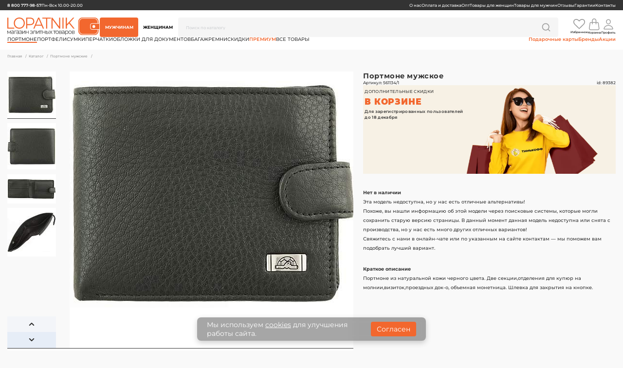

--- FILE ---
content_type: text/html; charset=UTF-8
request_url: https://www.lopatnik.ru/catalog/portmone-i-koshelki-muzhskie/L89382/
body_size: 36924
content:
<!DOCTYPE html>
<html lang="ru">
<head><link rel="canonical" href="https://www.lopatnik.ru/catalog/muzhskoe-gorizontalnoe-portmone/L89382/" />
    <link rel="shortcut  icon" type="image/png" sizes="512x512" href="/local/templates/lopatnikOrange/assets/favicon/android-chrome-512x512.png?171999765793719">
        <link rel="apple-touch-icon" sizes="180x180" href="/local/templates/lopatnikOrange/assets/favicon/apple-touch-icon.png?171993182818608">
    <link rel="image_src" href="/local/templates/lopatnikOrange/assets/favicon/apple-touch-icon.png?171993182818608"  />
    <meta property="og:type" content="website" />
    <meta property="og:image" content="/local/templates/lopatnikOrange/assets/favicon/apple-touch-icon.png?171993182818608" />
    <meta property="og:title" content="Купить мужское горизонтальное портмоне Tony Perotti 561134/1 цвет  | Лопатник.ру" />
    <meta property="og:url " content="/catalog/portmone-i-koshelki-muzhskie/L89382/" />
    <meta name="msapplication-TileColor" content="#f2672E">
    <meta name="theme-color" content="#f2672E" />
    <link rel="dns-prefetch" href="https://www.lopatnik.ru">
    <link rel="dns-prefetch" href="https://261529.selcdn.ru">
    <link rel="dns-prefetch" href="https://www.googletagmanager.com">
    <link rel="dns-prefetch" href="https://www.google-analytics.com">
    <link rel="dns-prefetch" href="https://ssl.google-analytics.com">
    <link rel="preload" as="style" href="/local/templates/lopatnikOrange/assets/style.css?176389857224004" />
<link rel="preload" as="script" href="/local/templates/lopatnikOrange/assets/js/jquery-3.6.0.min.js?171947622489500" />
<link rel="preload" as="script" href="/local/php_interface/vilka/js/app.js?17297998058941" />
<link rel="preload" as="style" href="/local/templates/lopatnikOrange/assets/pagin/style.css?1719476224553" />
<link rel="preload" as="style" href="/local/templates/lopatnikOrange/components/bitrix/catalog.element/lopatnikProduct/css/style.css?174663228512659" />
<link rel="stylesheet" href="/local/templates/lopatnikOrange/assets/style.css?176389857224004">
<link rel="stylesheet" href="/local/templates/lopatnikOrange/assets/custom.css?17569813985966">
<link media="(max-width:769px)" rel="stylesheet" href="/local/templates/lopatnikOrange/assets/media769.css?175698150230433" />
<link media="(min-width:770px) and (max-width:993px)" rel="stylesheet" href="/local/templates/lopatnikOrange/assets/media993.css?175698152823346" />
<link media="screen and (min-width:994px) and (max-width:1201px)" rel="stylesheet" href="/local/templates/lopatnikOrange/assets/media1201.css?175698155113913" />
<link media="screen and (min-width:1202px) and (max-width:1401px)" rel="stylesheet" href="/local/templates/lopatnikOrange/assets/media1401.css?175698158915433" />
<link media="screen and (min-width:1402px)" rel="stylesheet" href="/local/templates/lopatnikOrange/assets/media1402.css?175698163115432" />
<link rel="stylesheet" href="/local/templates/lopatnikOrange/assets/pagin/style.css?1719476224553">
<link media="(max-width:769px)" rel="stylesheet" href="/local/templates/lopatnikOrange/assets/pagin/media769.css?1719476224969" />
<link media="(min-width:770px) and (max-width:993px)" rel="stylesheet" href="/local/templates/lopatnikOrange/assets/pagin/media993.css?1719476224790" />
<link media="screen and (min-width:994px) and (max-width:1201px)" rel="stylesheet" href="/local/templates/lopatnikOrange/assets/pagin/media1201.css?1719476224685" />
<link media="screen and (min-width:1202px) and (max-width:1401px)" rel="stylesheet" href="/local/templates/lopatnikOrange/assets/pagin/media1401.css?1719476224803" />
<link media="screen and (min-width:1402px)" rel="stylesheet" href="/local/templates/lopatnikOrange/assets/pagin/media1402.css?1719476224802" />
<link rel="stylesheet" href="/local/templates/lopatnikOrange/components/bitrix/catalog.element/lopatnikProduct/css/style.css?174663228512659">
<link media="(max-width:769px)" rel="stylesheet" href="/local/templates/lopatnikOrange/components/bitrix/catalog.element/lopatnikProduct/css/media769.css?174663499511148" />
<link media="(min-width:770px) and (max-width:993px)" rel="stylesheet" href="/local/templates/lopatnikOrange/components/bitrix/catalog.element/lopatnikProduct/css/media993.css?17466349419890" />
<link media="(min-width:994px) and (max-width:1201px)" rel="stylesheet" href="/local/templates/lopatnikOrange/components/bitrix/catalog.element/lopatnikProduct/css/media1201.css?17194762247813" />
<link media="(min-width:1202px) and (max-width:1401px)" rel="stylesheet" href="/local/templates/lopatnikOrange/components/bitrix/catalog.element/lopatnikProduct/css/media1401.css?17194762248335" />
<link media="(min-width:1402px)" rel="stylesheet" href="/local/templates/lopatnikOrange/components/bitrix/catalog.element/lopatnikProduct/css/media1402.css?17194762248238" />
    <title>Купить мужское горизонтальное портмоне Tony Perotti 561134/1 цвет  | Лопатник.ру</title>
    <script data-skip-moving="true" type="application/ld+json">{"@context":"http:\/\/schema.org","@type":"BreadcrumbList","itemListElement":[{"@type":"ListItem","position":1,"item":{"@id":"\/","name":"Главная"}},{"@type":"ListItem","position":2,"item":{"@id":"\/catalog\/","name":"Каталог"}},{"@type":"ListItem","position":3,"item":{"@id":"\/catalog\/portmone-i-koshelki-muzhskie\/","name":"Портмоне мужские"}}]}</script>	
    <meta http-equiv="X-UA-Compatible" content="IE=edge">
    <meta http-equiv="Content-Type" content="text/html; charset=UTF-8" />
    <meta name="viewport" content="width=device-width, initial-scale=1" />
    <meta name="HandheldFriendly" content="true"/>
    <meta name="apple-mobile-web-app-capable" content="YES"/>



    <meta http-equiv="Content-Type" content="text/html; charset=UTF-8" />
<meta name="robots" content="index, follow" />
<meta name="keywords" content="Купить мужское горизонтальное портмоне Tony Perotti 561134/1, магазин, Лопатник" />
<meta name="description" content="Купить мужское горизонтальное портмоне Tony Perotti 561134/1 ★ Гарантия и доставка по Москве и всей России ✔ Стильный дизайн и отменное качество ✈ Цены от производителя ▶ Лопатник ☎ 8 800 777-98-57" />
<script data-skip-moving="true">(function(w, d, n) {var cl = "bx-core";var ht = d.documentElement;var htc = ht ? ht.className : undefined;if (htc === undefined || htc.indexOf(cl) !== -1){return;}var ua = n.userAgent;if (/(iPad;)|(iPhone;)/i.test(ua)){cl += " bx-ios";}else if (/Windows/i.test(ua)){cl += ' bx-win';}else if (/Macintosh/i.test(ua)){cl += " bx-mac";}else if (/Linux/i.test(ua) && !/Android/i.test(ua)){cl += " bx-linux";}else if (/Android/i.test(ua)){cl += " bx-android";}cl += (/(ipad|iphone|android|mobile|touch)/i.test(ua) ? " bx-touch" : " bx-no-touch");cl += w.devicePixelRatio && w.devicePixelRatio >= 2? " bx-retina": " bx-no-retina";if (/AppleWebKit/.test(ua)){cl += " bx-chrome";}else if (/Opera/.test(ua)){cl += " bx-opera";}else if (/Firefox/.test(ua)){cl += " bx-firefox";}ht.className = htc ? htc + " " + cl : cl;})(window, document, navigator);</script>


<link href="/bitrix/js/ui/design-tokens/dist/ui.design-tokens.css?173764681226358"  rel="stylesheet" />
<link href="/bitrix/js/ui/fonts/opensans/ui.font.opensans.css?16906660222555"  rel="stylesheet" />
<link href="/bitrix/js/main/popup/dist/main.popup.bundle.css?173764694729852"  rel="stylesheet" />
<link href="/bitrix/cache/css/s1/lopatnikOrange/page_079ae6b45b04c801655aa43ff933cc92/page_079ae6b45b04c801655aa43ff933cc92_v1.css?17655569285802"  rel="stylesheet" />
<link href="/bitrix/cache/css/s1/lopatnikOrange/template_0322421e2bd2e09159406b265412557d/template_0322421e2bd2e09159406b265412557d_v1.css?17655569282669"  data-template-style="true" rel="stylesheet" />







<style>.edost_I2_L1 path { opacity: 0.1; stroke: var(--edost_color, #0087ff); stroke-width: 24; stroke-linecap: round; animation: edost_I2_L1 1.2s linear infinite; } @keyframes edost_I2_L1 { 0% { opacity: 1; } 100% { opacity: 0.1; } } :root { --edost_color: #27b; }</style>
            <script type="application/ld+json">
            [{"@context":"https:\/\/schema.org","@type":"ImageObject","author":"Lopatnik - \u043c\u0430\u0433\u0430\u0437\u0438\u043d \u044d\u043b\u0438\u0442\u043d\u044b\u0445 \u0442\u043e\u0432\u0430\u0440\u043e\u0432","name":"\u041f\u043e\u0440\u0442\u043c\u043e\u043d\u0435 \u043c\u0443\u0436\u0441\u043a\u043e\u0435","contentUrl":"\/model-foto\/L89382-780X606-851213.JPG","contentLocation":"\u0433. \u041c\u043e\u0441\u043a\u0432\u0430, \u0443\u043b. \u041b\u0435\u043d\u0438\u043d\u0441\u043a\u0430\u044f \u0421\u043b\u043e\u0431\u043e\u0434\u0430 \u0434.26 \u0441.2 (1 \u044d\u0442\u0430\u0436) \u0422\u0426 \u0413\u043b\u043e\u0431\u0430\u043b \u041c\u043e\u043b\u043b"}]        </script>
            



    <script data-skip-moving="true"></script>
    
</head>

<body>
<script data-skip-moving="true" > (function(m,e,t,r,i,k,a){m[i]=m[i]||function(){(m[i].a=m[i].a||[]).push(arguments)}; m[i].l=1*new Date();k=e.createElement(t),a=e.getElementsByTagName(t)[0],k.async=1,k.src=r,a.parentNode.insertBefore(k,a)}) (window, document, "script", "https://mc.yandex.ru/metrika/tag.js", "ym"); ym(10070941, "init", { clickmap:true, trackLinks:true, accurateTrackBounce:true, webvisor:true, trackHash:true, ecommerce:"dataLayer" }); </script>
<noscript data-skip-moving="true"><div><img src="https://mc.yandex.ru/watch/10070941" style="position:absolute; left:-9999px;" alt="" /></div></noscript>

<script data-skip-moving="true" src="//code.jivo.ru/widget/Ti6W6mpHNx" async></script>
<div class="vi-wraper">

    <header class="vi-header">

        <div class="vi-head-container">
            <div class="vi-head-container__item vi-head-container__item--top">
                <div class="vi-top-menu">
                    <div class="vi-top-menu__item vi-top-menu__item--left">
                        <a href="tel:8 800 777-98-57"><span>8 800 777-98-57</span></a>                        <span>Пн-Вск 10.00-20.00</span>
                    </div>
                        <div class="vi-top-menu__item vi-top-menu__item--right">
                    <a class="" href="/about/"><span>О нас</span></a>
                        <a class="" href="/dostavka/"><span>Оплата и доставка</span></a>
                        <a class="" href="/corp/"><span>Опт</span></a>
                        <a class="" href="/women/"><span>Товары для женщин</span></a>
                        <a class="" href="/men/"><span>Товары для  мужчин</span></a>
                        <a class="vi-mobile" href="/brands/"><span>Бренды</span></a>
                        <a class="vi-mobile" href="/akciya/"><span>Акции</span></a>
                        <a class="" href="/comments/"><span>Отзывы</span></a>
                        <a class="" href="/garantii/"><span>Гарантии</span></a>
                        <a class="" href="/kontakty/"><span>Контакты</span></a>
            </div>
                </div>
            </div>
            <div class="vi-head-container__item vi-head-container__item--bottom">
                <div class="vi-main-menu">
                    <div class="vi-main-menu__item vi-main-menu__item--top">
                        <div class="vi-main-menu__element vi-main-menu__element--logo">
                            <div class="vi-main-menu__container">
                                <div class="vi-logo">
                                    <a href="/"> <img width="190" src="/local/templates/lopatnikOrange/assets/img/svg/Logo-main.svg" height="36" alt="" loading="lazy"> </a>                                </div>
                                <div class="vi-mobile">
                                    <div class="vi-gamburger">
                                        <img class="vi-gamburger__static" src="/local/templates/lopatnikOrange/assets/img/svg/static_gamb.svg" alt="" loading="lazy" width="32" height="32">
                                        <img class="vi-gamburger__active" src="/local/templates/lopatnikOrange/assets/img/svg/active_gamb.svg" alt="" loading="lazy" width="32" height="32">
                                    </div>
                                </div>
                            </div>
                            <div class="vi-title-submenu">
                                <img class="vi-arrow" src="/local/templates/lopatnikOrange/assets/img/svg/prime_angle-left.svg" alt="" loading="lazy" width="32" height="32">
                                <span>Каталог</span>
                            </div>
                        </div>
                            <div class="vi-main-menu__element vi-main-menu__element--buttons">
        <div class="vi-buttons">
                                            <button data-pol="men" class="vi-buttons__item vi-buttons__item--active">
                    <span>Мужчинам</span>
                </button>
                                                            <button data-pol="women" class="vi-buttons__item">
                    <span>Женщинам</span>
                </button>
                                    </div>
    </div>

                        <div class="vi-main-menu__element vi-main-menu__element--search">
                            <div class="vi-search" id="title-search">
        <form action="/catalog/search/">
            <input id="search" type="text" name="q" value="" size="40" maxlength="50" autocomplete="off" placeholder="Поиск по каталогу"/>
            <input name="s" type="hidden" value="Поиск" />
        </form>
        <img class="lupa" src="/local/templates/lopatnikOrange/assets/img/svg/ri_search-line.svg" alt="" loading="lazy" width="20" height="20">
        <img class="close-search" id="close-icon" src="/local/templates/lopatnikOrange/assets/img/svg/mingcute_close-line.svg" alt="" loading="lazy" width="32" height="32" style="display: none;">
    </div>
                        </div>
                        <div class="vi-main-menu__element vi-main-menu__element--button">
            <div class="vi-head-container__item vi-head-container__item--mobile-mesagge">
  <a class="vi-reg" href="/personal/profile/?register=yes">Мир тайных скидок открывается после <span>регистрации</span>
  </a>
  <img class="vi-close-message" src="/local/templates/lopatnikOrange/assets/img/svg/mingcute_close-line.svg" alt="" loading="lazy" width="24" height="24">
</div>        <div class="vi-nav-button">
        <a href="/personal/favorite/" data-addFavorite-total="Y" class="vi-nav-button__item vi-nav-button__item--wishes">
            <svg width="24" height="21" viewBox="0 0 24 21" fill="none" xmlns="http://www.w3.org/2000/svg">
                <g id="Group">
                    <path id="Vector" d="M22.2991 1.66078C21.165 0.553435 19.5983 0 17.5981 0C17.0445 0 16.4796 0.0959764 15.9038 0.287835C15.3278 0.479835 14.792 0.738868 14.2969 1.06475C13.8012 1.39053 13.3751 1.69647 13.0177 1.9821C12.6608 2.26783 12.3214 2.57147 12 2.8928C11.6785 2.57147 11.3392 2.26783 10.9822 1.9821C10.6249 1.69647 10.1987 1.39072 9.70304 1.06475C9.20749 0.738727 8.67174 0.479882 8.09588 0.287835C7.52007 0.0960233 6.95524 0 6.40171 0C4.40164 0 2.83477 0.553576 1.70088 1.66078C0.566992 2.76788 0 4.3035 0 6.26778C0 6.86602 0.105077 7.48231 0.314808 8.11591C0.524539 8.74984 0.763542 9.2901 1.03135 9.73644C1.29911 10.1827 1.60275 10.618 1.94204 11.0421C2.28134 11.4662 2.5293 11.7585 2.68537 11.9192C2.84158 12.0799 2.96438 12.1961 3.05365 12.2676L11.4107 20.3301C11.5714 20.4909 11.7678 20.5714 12 20.5714C12.2321 20.5714 12.4286 20.4909 12.5893 20.3301L20.933 12.2941C22.9777 10.2498 24 8.24088 24 6.26759C24 4.30317 23.4331 2.76769 22.2991 1.66078ZM19.7678 11.0354L12 18.5219L4.21893 11.0219C2.54924 9.35263 1.71453 7.76761 1.71453 6.26759C1.71453 5.54449 1.81051 4.90601 2.00237 4.35257C2.19437 3.79904 2.43989 3.35917 2.73899 3.03329C3.03813 2.70732 3.40191 2.44191 3.83047 2.2364C4.25927 2.03108 4.67887 1.89265 5.08951 1.82125C5.50016 1.74995 5.93759 1.71425 6.40194 1.71425C6.86616 1.71425 7.36626 1.82796 7.90196 2.0557C8.43757 2.28336 8.93087 2.56908 9.38171 2.91278C9.83265 3.25672 10.2188 3.5781 10.5404 3.8771C10.8617 4.17638 11.1295 4.45075 11.3438 4.70078C11.5044 4.89728 11.7234 4.99551 12 4.99551C12.2768 4.99551 12.4955 4.89728 12.6563 4.70078C12.8706 4.45075 13.1385 4.17624 13.4599 3.8771C13.7813 3.5781 14.1675 3.25686 14.6183 2.91278C15.0692 2.56908 15.5625 2.28336 16.0984 2.0557C16.6339 1.82801 17.1342 1.71425 17.5984 1.71425C18.0627 1.71425 18.5 1.74995 18.9108 1.82125C19.3216 1.8926 19.7412 2.03108 20.1699 2.2364C20.5985 2.44186 20.9622 2.70746 21.2613 3.03329C21.5604 3.35917 21.806 3.79904 21.998 4.35257C22.1897 4.90601 22.2857 5.54449 22.2857 6.26759C22.2856 7.76761 21.4464 9.35704 19.7678 11.0354Z" fill="#9D9D9D" />
                </g>
            </svg>
            <span class="vi-icon icon animated">Избранное</span>
        </a>
        <a href="/personal/order/make/" data-addBasket-total="Y" class="vi-nav-button__item vi-nav-button__item--cart">
            <svg width="22" height="24" viewBox="0 0 22 24" fill="none" xmlns="http://www.w3.org/2000/svg">
                <path id="Vector" fill-rule="evenodd" clip-rule="evenodd" d="M10.7663 1.5C9.97065 1.5 9.20759 1.81607 8.64498 2.37868C8.08237 2.94129 7.7663 3.70435 7.7663 4.5V7.5H13.7663V4.5C13.7663 3.70435 13.4502 2.94129 12.8876 2.37868C12.325 1.81607 11.5619 1.5 10.7663 1.5ZM15.2663 7.5V4.5C15.2663 3.30653 14.7922 2.16193 13.9483 1.31802C13.1044 0.474106 11.9598 0 10.7663 0C9.57282 0 8.42823 0.474106 7.58432 1.31802C6.7404 2.16193 6.2663 3.30653 6.2663 4.5V7.5H3.8078C3.26911 7.50012 2.74834 7.6935 2.34014 8.045C1.93193 8.39651 1.66338 8.8828 1.5833 9.4155L0.0412976 19.695C-0.0385207 20.2284 -0.00235304 20.7727 0.147333 21.2908C0.29702 21.8089 0.556702 22.2887 0.908666 22.6973C1.26063 23.1059 1.69659 23.4338 2.18682 23.6587C2.67704 23.8835 3.20998 23.9999 3.7493 24H17.7833C18.3226 23.9999 18.8556 23.8835 19.3458 23.6587C19.836 23.4338 20.272 23.1059 20.6239 22.6973C20.9759 22.2887 21.2356 21.8089 21.3853 21.2908C21.535 20.7727 21.5711 20.2284 21.4913 19.695L19.9493 9.4155C19.8693 8.88305 19.6009 8.39696 19.193 8.04549C18.7851 7.69402 18.2647 7.50048 17.7263 7.5H15.2663ZM13.7663 9V11.25C13.7663 11.4489 13.8453 11.6397 13.986 11.7803C14.1266 11.921 14.3174 12 14.5163 12C14.7152 12 14.906 11.921 15.0466 11.7803C15.1873 11.6397 15.2663 11.4489 15.2663 11.25V9H17.7248C17.9043 9.00018 18.0779 9.06476 18.2139 9.18202C18.3498 9.29928 18.4392 9.46143 18.4658 9.639L20.0078 19.9155C20.0559 20.2356 20.0344 20.5623 19.9447 20.8734C19.855 21.1844 19.6993 21.4724 19.4881 21.7178C19.277 21.9631 19.0153 22.16 18.7211 22.295C18.4269 22.43 18.107 22.4999 17.7833 22.5H3.7493C3.42559 22.4999 3.10571 22.43 2.81149 22.295C2.51727 22.16 2.25565 21.9631 2.04447 21.7178C1.8333 21.4724 1.67756 21.1844 1.58787 20.8734C1.49819 20.5623 1.47667 20.2356 1.5248 19.9155L3.0668 9.639C3.09333 9.46168 3.18251 9.29973 3.31817 9.18251C3.45384 9.06528 3.62701 9.00054 3.8063 9H6.2663V11.25C6.2663 11.4489 6.34532 11.6397 6.48597 11.7803C6.62662 11.921 6.81739 12 7.0163 12C7.21521 12 7.40598 11.921 7.54663 11.7803C7.68728 11.6397 7.7663 11.4489 7.7663 11.25V9H13.7663Z" fill="#9D9D9D" />
            </svg>
            <span class="vi-icon icon2 animated">Корзина</span>
        </a>
                <a href="/personal/profile/" class="vi-nav-button__item vi-nav-button__item--person">
            <svg width="24" height="24" viewBox="0 0 24 24" fill="none" xmlns="http://www.w3.org/2000/svg">
                <g id="person_icon_234041 1">
                    <path id="Vector" d="M16.1246 6.75C15.9408 9.22828 14.0621 11.25 11.9995 11.25C9.93705 11.25 8.05502 9.22875 7.87455 6.75C7.68705 4.17188 9.51517 2.25 11.9995 2.25C14.4839 2.25 16.3121 4.21875 16.1246 6.75Z" stroke="#9D9D9D" stroke-width="1.5" stroke-linecap="round" stroke-linejoin="round" />
                    <path id="Vector_2" d="M12 14.25C7.92187 14.25 3.7828 16.5 3.01687 20.7469C2.92452 21.2588 3.21421 21.75 3.74999 21.75H20.25C20.7862 21.75 21.0759 21.2588 20.9836 20.7469C20.2172 16.5 16.0781 14.25 12 14.25Z" stroke="#9D9D9D" stroke-width="1.5" stroke-miterlimit="10" />
                </g>
            </svg>
            <span>Профиль</span>
        </a>
        <button class="vi-nav-button__item vi-nav-button__item--gamburger">
            <svg width="32" height="32" viewBox="0 0 32 32" fill="none" xmlns="http://www.w3.org/2000/svg">
                <g id="ri:search-line">
                    <path id="Vector" d="M24.0434 22.1561L29.7541 27.8654L27.8674 29.7521L22.1581 24.0414C20.0337 25.7444 17.3914 26.6706 14.6688 26.6667C8.04476 26.6667 2.66876 21.2907 2.66876 14.6667C2.66876 8.04275 8.04476 2.66675 14.6688 2.66675C21.2928 2.66675 26.6688 8.04275 26.6688 14.6667C26.6726 17.3894 25.7464 20.0317 24.0434 22.1561ZM21.3688 21.1667C23.0609 19.4266 24.0059 17.094 24.0021 14.6667C24.0021 9.51075 19.8248 5.33341 14.6688 5.33341C9.51276 5.33341 5.33543 9.51075 5.33543 14.6667C5.33543 19.8227 9.51276 24.0001 14.6688 24.0001C17.096 24.0039 19.4286 23.0589 21.1688 21.3667L21.3688 21.1667Z" fill="#9D9D9D" />
                </g>
            </svg>
            <span>Поиск</span>
        </button>
        <button class="vi-nav-button__item vi-nav-button__item--katalog">
            <svg width="32" height="32" viewBox="0 0 32 32" fill="none" xmlns="http://www.w3.org/2000/svg">
                <g id="tabler:list-search">
                    <path id="Vector" d="M26.0294 23.8529L29.9999 27.8235M2.99994 4H28.4117M2.99994 13.5294H9.35288M2.99994 23.0588H9.35288M14.1176 18.2941C14.1176 19.979 14.7869 21.5949 15.9783 22.7863C17.1697 23.9777 18.7856 24.6471 20.4705 24.6471C22.1554 24.6471 23.7713 23.9777 24.9627 22.7863C26.1541 21.5949 26.8235 19.979 26.8235 18.2941C26.8235 16.6092 26.1541 14.9933 24.9627 13.8019C23.7713 12.6105 22.1554 11.9412 20.4705 11.9412C18.7856 11.9412 17.1697 12.6105 15.9783 13.8019C14.7869 14.9933 14.1176 16.6092 14.1176 18.2941Z" stroke="#9D9D9D" stroke-width="2" stroke-linecap="round" stroke-linejoin="round" />
                </g>
            </svg>
            <span>Каталог</span>
        </button>
    </div>
</div>                        <div class="vi-main-menu__element vi-main-menu__element--info">
                            <div class="vi-mobile-info">
                                    <div class="vi-mobile-info__item vi-mobile-info__item--top">
                    <a class="" href="/about/"><span>О нас</span></a>
                        <a class="" href="/dostavka/"><span>Оплата и доставка</span></a>
                        <a class="" href="/corp/"><span>Опт</span></a>
                        <a class="" href="/women/"><span>Товары для женщин</span></a>
                        <a class="" href="/men/"><span>Товары для  мужчин</span></a>
                        <a class="vi-mobile" href="/brands/"><span>Бренды</span></a>
                        <a class="vi-mobile" href="/akciya/"><span>Акции</span></a>
                        <a class="" href="/comments/"><span>Отзывы</span></a>
                        <a class="" href="/garantii/"><span>Гарантии</span></a>
                        <a class="" href="/kontakty/"><span>Контакты</span></a>
            </div>

                                <div class="vi-mobile-info__item vi-mobile-info__item--bootom">
                                    <div class="vi-tel">
                                        <a href="tel:8 800 777-98-57"><span>8 800 777-98-57</span></a>                                    </div>

                                <span>Режим работы: </span>
                                <span>Пн-Вск 10.00-20.00</span>
                            </span>
                                    <div class="vi-adress">
                                        <span> г. Москва, м.Автозаводская, ул. Ленинская Слобода, 26, стр. 2 (этаж 1, пав. A116) </span>                                    </div>
                                </div>
                            </div>
                        </div>
                    </div>
                    <div class="vi-main-menu__item vi-main-menu__item--bottom">
                        
        <div data-pol="men" class="vi-menu vi-menu-active">
                            <div class="vi-menu__item selected ">
                    <a data-dir-code="portmone-i-koshelki-muzhskie" class="vi-link-up" href="/catalog/portmone-i-koshelki-muzhskie/">
                        <span>Портмоне</span>
                    </a>
                                        <img src="/local/templates/lopatnikOrange/assets/img/svg/prime_angle-right.svg" alt="" loading="lazy" width="32" height="32">
                    <div class="vi-submenu">
                                                    <div class="vi-submenu__item">
                                                                        <div class="vi-submenu__item-title">
                                            <span class="vi-submenu__item-name">Категории</span>
                                        </div>
                                                                            <a class="selected vi-mobile"href="/catalog/portmone-i-koshelki-muzhskie/"><span class="vi-submenu__item-name">Все портмоне</span>
                                        <img src="/local/templates/lopatnikOrange/assets/img/svg/prime_angle-right.svg" alt="" loading="lazy" width="32" height="32">
                                    </a>
                                                                    <a class=""href="/catalog/muzhskoe-vertikalnoe-portmone/"><span class="vi-submenu__item-name">Вертикальное портмоне</span>
                                        <img src="/local/templates/lopatnikOrange/assets/img/svg/prime_angle-right.svg" alt="" loading="lazy" width="32" height="32">
                                    </a>
                                                                    <a class=""href="/catalog/muzhskoe-gorizontalnoe-portmone/"><span class="vi-submenu__item-name">Горизонтальное портмоне</span>
                                        <img src="/local/templates/lopatnikOrange/assets/img/svg/prime_angle-right.svg" alt="" loading="lazy" width="32" height="32">
                                    </a>
                                                                    <a class=""href="/catalog/muzhskoe-dorozhnoe-portmone/"><span class="vi-submenu__item-name">Дорожное портмоне</span>
                                        <img src="/local/templates/lopatnikOrange/assets/img/svg/prime_angle-right.svg" alt="" loading="lazy" width="32" height="32">
                                    </a>
                                                                    <a class=""href="/catalog/zazhim-dlya-deneg-muzhskoy/"><span class="vi-submenu__item-name">Зажим для денег</span>
                                        <img src="/local/templates/lopatnikOrange/assets/img/svg/prime_angle-right.svg" alt="" loading="lazy" width="32" height="32">
                                    </a>
                                                            </div>
                                                    <div class="vi-submenu__item">
                                                                    <a class=""href="/catalog/muzhskoe-portmone-na-knopke/"><span class="vi-submenu__item-name">Портмоне на кнопке</span>
                                        <img src="/local/templates/lopatnikOrange/assets/img/svg/prime_angle-right.svg" alt="" loading="lazy" width="32" height="32">
                                    </a>
                                                                    <a class=""href="/catalog/muzhskoe-portmone-na-molnii/"><span class="vi-submenu__item-name">Портмоне на молнии</span>
                                        <img src="/local/templates/lopatnikOrange/assets/img/svg/prime_angle-right.svg" alt="" loading="lazy" width="32" height="32">
                                    </a>
                                                                    <a class=""href="/catalog/muzhskoe-portmone-s-potaynym-karmanom/"><span class="vi-submenu__item-name">Портмоне с потайным карманом</span>
                                        <img src="/local/templates/lopatnikOrange/assets/img/svg/prime_angle-right.svg" alt="" loading="lazy" width="32" height="32">
                                    </a>
                                                            </div>
                                                    <div class="vi-submenu__item">
                                                                        <div class="vi-submenu__item-title">
                                            <span class="vi-submenu__item-name">Бренды</span>
                                        </div>
                                                                            <a class=""href="/catalog/portmone-i-koshelki-muzhskie/alvorada/"><span class="vi-submenu__item-name">Alvorada</span>
                                        <img src="/local/templates/lopatnikOrange/assets/img/svg/prime_angle-right.svg" alt="" loading="lazy" width="32" height="32">
                                    </a>
                                                                    <a class=""href="/catalog/portmone-i-koshelki-muzhskie/brialdi/"><span class="vi-submenu__item-name">Brialdi</span>
                                        <img src="/local/templates/lopatnikOrange/assets/img/svg/prime_angle-right.svg" alt="" loading="lazy" width="32" height="32">
                                    </a>
                                                                    <a class=""href="/catalog/portmone-i-koshelki-muzhskie/bugatti/"><span class="vi-submenu__item-name">Bugatti</span>
                                        <img src="/local/templates/lopatnikOrange/assets/img/svg/prime_angle-right.svg" alt="" loading="lazy" width="32" height="32">
                                    </a>
                                                                    <a class=""href="/catalog/portmone-i-koshelki-muzhskie/chiarugi/"><span class="vi-submenu__item-name">Chiarugi</span>
                                        <img src="/local/templates/lopatnikOrange/assets/img/svg/prime_angle-right.svg" alt="" loading="lazy" width="32" height="32">
                                    </a>
                                                                    <a class=""href="/catalog/portmone-i-koshelki-muzhskie/eleganzza/"><span class="vi-submenu__item-name">Eleganzza</span>
                                        <img src="/local/templates/lopatnikOrange/assets/img/svg/prime_angle-right.svg" alt="" loading="lazy" width="32" height="32">
                                    </a>
                                                            </div>
                                                    <div class="vi-submenu__item">
                                                                    <a class=""href="/catalog/portmone-i-koshelki-muzhskie/fabretti/"><span class="vi-submenu__item-name">Fabretti</span>
                                        <img src="/local/templates/lopatnikOrange/assets/img/svg/prime_angle-right.svg" alt="" loading="lazy" width="32" height="32">
                                    </a>
                                                                    <a class=""href="/catalog/portmone-i-koshelki-muzhskie/gianni-conti/"><span class="vi-submenu__item-name">Gianni Сonti</span>
                                        <img src="/local/templates/lopatnikOrange/assets/img/svg/prime_angle-right.svg" alt="" loading="lazy" width="32" height="32">
                                    </a>
                                                                    <a class=""href="/catalog/portmone-i-koshelki-muzhskie/klondike-1896/"><span class="vi-submenu__item-name">Klondike 1896</span>
                                        <img src="/local/templates/lopatnikOrange/assets/img/svg/prime_angle-right.svg" alt="" loading="lazy" width="32" height="32">
                                    </a>
                                                                    <a class=""href="/catalog/portmone-i-koshelki-muzhskie/labbra/"><span class="vi-submenu__item-name">Labbra</span>
                                        <img src="/local/templates/lopatnikOrange/assets/img/svg/prime_angle-right.svg" alt="" loading="lazy" width="32" height="32">
                                    </a>
                                                                    <a class=""href="/catalog/portmone-i-koshelki-muzhskie/petek/"><span class="vi-submenu__item-name">Petek-1855</span>
                                        <img src="/local/templates/lopatnikOrange/assets/img/svg/prime_angle-right.svg" alt="" loading="lazy" width="32" height="32">
                                    </a>
                                                            </div>
                                                    <div class="vi-submenu__item">
                                                                    <a class=""href="/catalog/portmone-i-koshelki-muzhskie/piquadro/"><span class="vi-submenu__item-name">Piquadro</span>
                                        <img src="/local/templates/lopatnikOrange/assets/img/svg/prime_angle-right.svg" alt="" loading="lazy" width="32" height="32">
                                    </a>
                                                                    <a class=""href="/catalog/portmone-i-koshelki-muzhskie/sergio-belotti/"><span class="vi-submenu__item-name">Sergio Belotti</span>
                                        <img src="/local/templates/lopatnikOrange/assets/img/svg/prime_angle-right.svg" alt="" loading="lazy" width="32" height="32">
                                    </a>
                                                                    <a class=""href="/catalog/portmone-i-koshelki-muzhskie/tony-perotti/"><span class="vi-submenu__item-name">Tony Perotti</span>
                                        <img src="/local/templates/lopatnikOrange/assets/img/svg/prime_angle-right.svg" alt="" loading="lazy" width="32" height="32">
                                    </a>
                                                                    <a class=""href="/catalog/portmone-i-koshelki-muzhskie/vasheron/"><span class="vi-submenu__item-name">Vasheron</span>
                                        <img src="/local/templates/lopatnikOrange/assets/img/svg/prime_angle-right.svg" alt="" loading="lazy" width="32" height="32">
                                    </a>
                                                                    <a class=""href="/catalog/portmone-i-koshelki-muzhskie/victorinox/"><span class="vi-submenu__item-name">Victorinox</span>
                                        <img src="/local/templates/lopatnikOrange/assets/img/svg/prime_angle-right.svg" alt="" loading="lazy" width="32" height="32">
                                    </a>
                                                            </div>
                                            </div>
                                    </div>
                            <div class="vi-menu__item ">
                    <a data-dir-code="portfeli-muzhskie" class="vi-link-up" href="/catalog/portfeli-muzhskie/">
                        <span>Портфели</span>
                    </a>
                                        <img src="/local/templates/lopatnikOrange/assets/img/svg/prime_angle-right.svg" alt="" loading="lazy" width="32" height="32">
                    <div class="vi-submenu">
                                                    <div class="vi-submenu__item">
                                                                        <div class="vi-submenu__item-title">
                                            <span class="vi-submenu__item-name">Категории</span>
                                        </div>
                                                                            <a class="vi-mobile"href="/catalog/portfeli-muzhskie/"><span class="vi-submenu__item-name">Все портфели</span>
                                        <img src="/local/templates/lopatnikOrange/assets/img/svg/prime_angle-right.svg" alt="" loading="lazy" width="32" height="32">
                                    </a>
                                                                    <a class=""href="/catalog/zhestkie-portfeli-muzhskie/"><span class="vi-submenu__item-name">Жесткие портфели</span>
                                        <img src="/local/templates/lopatnikOrange/assets/img/svg/prime_angle-right.svg" alt="" loading="lazy" width="32" height="32">
                                    </a>
                                                                    <a class=""href="/catalog/keysy/"><span class="vi-submenu__item-name">Кейсы</span>
                                        <img src="/local/templates/lopatnikOrange/assets/img/svg/prime_angle-right.svg" alt="" loading="lazy" width="32" height="32">
                                    </a>
                                                                    <a class=""href="/catalog/myagkie-portfeli-muzhskie/"><span class="vi-submenu__item-name">Мягкие портфели</span>
                                        <img src="/local/templates/lopatnikOrange/assets/img/svg/prime_angle-right.svg" alt="" loading="lazy" width="32" height="32">
                                    </a>
                                                                    <a class=""href="/catalog/papki-s-ruchkami-muzhskie/"><span class="vi-submenu__item-name">Папки с ручками</span>
                                        <img src="/local/templates/lopatnikOrange/assets/img/svg/prime_angle-right.svg" alt="" loading="lazy" width="32" height="32">
                                    </a>
                                                            </div>
                                                    <div class="vi-submenu__item">
                                                                    <a class=""href="/catalog/planshety/"><span class="vi-submenu__item-name">Планшеты</span>
                                        <img src="/local/templates/lopatnikOrange/assets/img/svg/prime_angle-right.svg" alt="" loading="lazy" width="32" height="32">
                                    </a>
                                                                    <a class=""href="/catalog/papki-muzhskie/"><span class="vi-submenu__item-name">Папки</span>
                                        <img src="/local/templates/lopatnikOrange/assets/img/svg/prime_angle-right.svg" alt="" loading="lazy" width="32" height="32">
                                    </a>
                                                            </div>
                                                    <div class="vi-submenu__item">
                                                                        <div class="vi-submenu__item-title">
                                            <span class="vi-submenu__item-name">Бренды</span>
                                        </div>
                                                                            <a class=""href="/catalog/portfeli-muzhskie/brialdi/"><span class="vi-submenu__item-name">Brialdi</span>
                                        <img src="/local/templates/lopatnikOrange/assets/img/svg/prime_angle-right.svg" alt="" loading="lazy" width="32" height="32">
                                    </a>
                                                                    <a class=""href="/catalog/portfeli-muzhskie/bugatti/"><span class="vi-submenu__item-name">Bugatti</span>
                                        <img src="/local/templates/lopatnikOrange/assets/img/svg/prime_angle-right.svg" alt="" loading="lazy" width="32" height="32">
                                    </a>
                                                                    <a class=""href="/catalog/portfeli-muzhskie/chiarugi/"><span class="vi-submenu__item-name">Chiarugi</span>
                                        <img src="/local/templates/lopatnikOrange/assets/img/svg/prime_angle-right.svg" alt="" loading="lazy" width="32" height="32">
                                    </a>
                                                                    <a class=""href="/catalog/portfeli-muzhskie/gianni-conti/"><span class="vi-submenu__item-name">Gianni Сonti</span>
                                        <img src="/local/templates/lopatnikOrange/assets/img/svg/prime_angle-right.svg" alt="" loading="lazy" width="32" height="32">
                                    </a>
                                                                    <a class=""href="/catalog/portfeli-muzhskie/henry-backer/"><span class="vi-submenu__item-name">Henry Backer</span>
                                        <img src="/local/templates/lopatnikOrange/assets/img/svg/prime_angle-right.svg" alt="" loading="lazy" width="32" height="32">
                                    </a>
                                                            </div>
                                                    <div class="vi-submenu__item">
                                                                    <a class=""href="/catalog/portfeli-muzhskie/klondike-1896/"><span class="vi-submenu__item-name">Klondike 1896</span>
                                        <img src="/local/templates/lopatnikOrange/assets/img/svg/prime_angle-right.svg" alt="" loading="lazy" width="32" height="32">
                                    </a>
                                                                    <a class=""href="/catalog/portfeli-muzhskie/miguel-bellido/"><span class="vi-submenu__item-name">Miguel Bellido</span>
                                        <img src="/local/templates/lopatnikOrange/assets/img/svg/prime_angle-right.svg" alt="" loading="lazy" width="32" height="32">
                                    </a>
                                                                    <a class=""href="/catalog/portfeli-muzhskie/petek/"><span class="vi-submenu__item-name">Petek-1855</span>
                                        <img src="/local/templates/lopatnikOrange/assets/img/svg/prime_angle-right.svg" alt="" loading="lazy" width="32" height="32">
                                    </a>
                                                                    <a class=""href="/catalog/portfeli-muzhskie/piquadro/"><span class="vi-submenu__item-name">Piquadro</span>
                                        <img src="/local/templates/lopatnikOrange/assets/img/svg/prime_angle-right.svg" alt="" loading="lazy" width="32" height="32">
                                    </a>
                                                                    <a class=""href="/catalog/portfeli-muzhskie/sergio-belotti/"><span class="vi-submenu__item-name">Sergio Belotti</span>
                                        <img src="/local/templates/lopatnikOrange/assets/img/svg/prime_angle-right.svg" alt="" loading="lazy" width="32" height="32">
                                    </a>
                                                            </div>
                                                    <div class="vi-submenu__item">
                                                                    <a class=""href="/catalog/portfeli-muzhskie/tony-perotti/"><span class="vi-submenu__item-name">Tony Perotti</span>
                                        <img src="/local/templates/lopatnikOrange/assets/img/svg/prime_angle-right.svg" alt="" loading="lazy" width="32" height="32">
                                    </a>
                                                                    <a class=""href="/catalog/portfeli-muzhskie/torber/"><span class="vi-submenu__item-name">Torber</span>
                                        <img src="/local/templates/lopatnikOrange/assets/img/svg/prime_angle-right.svg" alt="" loading="lazy" width="32" height="32">
                                    </a>
                                                                    <a class=""href="/catalog/portfeli-muzhskie/tuscany/"><span class="vi-submenu__item-name">Tuscany</span>
                                        <img src="/local/templates/lopatnikOrange/assets/img/svg/prime_angle-right.svg" alt="" loading="lazy" width="32" height="32">
                                    </a>
                                                                    <a class=""href="/catalog/portfeli-muzhskie/vasheron/"><span class="vi-submenu__item-name">Vasheron</span>
                                        <img src="/local/templates/lopatnikOrange/assets/img/svg/prime_angle-right.svg" alt="" loading="lazy" width="32" height="32">
                                    </a>
                                                                    <a class=""href="/catalog/portfeli-muzhskie/victorinox/"><span class="vi-submenu__item-name">Victorinox</span>
                                        <img src="/local/templates/lopatnikOrange/assets/img/svg/prime_angle-right.svg" alt="" loading="lazy" width="32" height="32">
                                    </a>
                                                            </div>
                                            </div>
                                    </div>
                            <div class="vi-menu__item ">
                    <a data-dir-code="muzhskie-sumki" class="vi-link-up" href="/catalog/muzhskie-sumki/">
                        <span>Сумки </span>
                    </a>
                                        <img src="/local/templates/lopatnikOrange/assets/img/svg/prime_angle-right.svg" alt="" loading="lazy" width="32" height="32">
                    <div class="vi-submenu">
                                                    <div class="vi-submenu__item">
                                                                        <div class="vi-submenu__item-title">
                                            <span class="vi-submenu__item-name">Категории</span>
                                        </div>
                                                                            <a class="vi-mobile"href="/catalog/muzhskie-sumki/"><span class="vi-submenu__item-name">Все сумки</span>
                                        <img src="/local/templates/lopatnikOrange/assets/img/svg/prime_angle-right.svg" alt="" loading="lazy" width="32" height="32">
                                    </a>
                                                                    <a class=""href="/catalog/muzhskie-sumki-cherez-plecho/"><span class="vi-submenu__item-name">Сумки через плечо</span>
                                        <img src="/local/templates/lopatnikOrange/assets/img/svg/prime_angle-right.svg" alt="" loading="lazy" width="32" height="32">
                                    </a>
                                                                    <a class=""href="/catalog/muzhskie-sumki-na-poyas/"><span class="vi-submenu__item-name">Сумки на пояс</span>
                                        <img src="/local/templates/lopatnikOrange/assets/img/svg/prime_angle-right.svg" alt="" loading="lazy" width="32" height="32">
                                    </a>
                                                                    <a class=""href="/catalog/muzhskie-barsetki/"><span class="vi-submenu__item-name">Барсетки</span>
                                        <img src="/local/templates/lopatnikOrange/assets/img/svg/prime_angle-right.svg" alt="" loading="lazy" width="32" height="32">
                                    </a>
                                                                    <a class=""href="/catalog/muzhskie-klatchi/"><span class="vi-submenu__item-name">Клатчи</span>
                                        <img src="/local/templates/lopatnikOrange/assets/img/svg/prime_angle-right.svg" alt="" loading="lazy" width="32" height="32">
                                    </a>
                                                            </div>
                                                    <div class="vi-submenu__item">
                                                                    <a class=""href="/catalog/muzhskie-sportivnye-sumki/"><span class="vi-submenu__item-name">Cпортивные сумки</span>
                                        <img src="/local/templates/lopatnikOrange/assets/img/svg/prime_angle-right.svg" alt="" loading="lazy" width="32" height="32">
                                    </a>
                                                                    <a class=""href="/catalog/muzhskie-dorozhnye-sumki/"><span class="vi-submenu__item-name">Дорожные сумки</span>
                                        <img src="/local/templates/lopatnikOrange/assets/img/svg/prime_angle-right.svg" alt="" loading="lazy" width="32" height="32">
                                    </a>
                                                                    <a class=""href="/catalog/muzhskoy-sakvoyazh/"><span class="vi-submenu__item-name">Саквояжи</span>
                                        <img src="/local/templates/lopatnikOrange/assets/img/svg/prime_angle-right.svg" alt="" loading="lazy" width="32" height="32">
                                    </a>
                                                                    <a class=""href="/catalog/muzhskie-sumki-dlya-dokumentov/"><span class="vi-submenu__item-name">Сумки для документов</span>
                                        <img src="/local/templates/lopatnikOrange/assets/img/svg/prime_angle-right.svg" alt="" loading="lazy" width="32" height="32">
                                    </a>
                                                                    <a class=""href="/catalog/muzhskie-sumki-dlya-noutbukov/"><span class="vi-submenu__item-name">Сумки для ноутбуков</span>
                                        <img src="/local/templates/lopatnikOrange/assets/img/svg/prime_angle-right.svg" alt="" loading="lazy" width="32" height="32">
                                    </a>
                                                            </div>
                                                    <div class="vi-submenu__item">
                                                                        <div class="vi-submenu__item-title">
                                            <span class="vi-submenu__item-name">Бренды</span>
                                        </div>
                                                                            <a class=""href="/catalog/muzhskie-sumki/alvorada/"><span class="vi-submenu__item-name">Alvorada</span>
                                        <img src="/local/templates/lopatnikOrange/assets/img/svg/prime_angle-right.svg" alt="" loading="lazy" width="32" height="32">
                                    </a>
                                                                    <a class=""href="/catalog/muzhskie-sumki/brialdi/"><span class="vi-submenu__item-name">Brialdi</span>
                                        <img src="/local/templates/lopatnikOrange/assets/img/svg/prime_angle-right.svg" alt="" loading="lazy" width="32" height="32">
                                    </a>
                                                                    <a class=""href="/catalog/muzhskie-sumki/bruno-perri/"><span class="vi-submenu__item-name">Bruno Perri</span>
                                        <img src="/local/templates/lopatnikOrange/assets/img/svg/prime_angle-right.svg" alt="" loading="lazy" width="32" height="32">
                                    </a>
                                                                    <a class=""href="/catalog/muzhskie-sumki/bugatti/"><span class="vi-submenu__item-name">Bugatti</span>
                                        <img src="/local/templates/lopatnikOrange/assets/img/svg/prime_angle-right.svg" alt="" loading="lazy" width="32" height="32">
                                    </a>
                                                                    <a class=""href="/catalog/muzhskie-sumki/chiarugi/"><span class="vi-submenu__item-name">Chiarugi</span>
                                        <img src="/local/templates/lopatnikOrange/assets/img/svg/prime_angle-right.svg" alt="" loading="lazy" width="32" height="32">
                                    </a>
                                                            </div>
                                                    <div class="vi-submenu__item">
                                                                    <a class=""href="/catalog/muzhskie-sumki/fabretti/"><span class="vi-submenu__item-name">Fabretti</span>
                                        <img src="/local/templates/lopatnikOrange/assets/img/svg/prime_angle-right.svg" alt="" loading="lazy" width="32" height="32">
                                    </a>
                                                                    <a class=""href="/catalog/muzhskie-sumki/gianni-conti/"><span class="vi-submenu__item-name">Gianni Conti</span>
                                        <img src="/local/templates/lopatnikOrange/assets/img/svg/prime_angle-right.svg" alt="" loading="lazy" width="32" height="32">
                                    </a>
                                                                    <a class=""href="/catalog/muzhskie-sumki/henry-backer/"><span class="vi-submenu__item-name">Henry Backer</span>
                                        <img src="/local/templates/lopatnikOrange/assets/img/svg/prime_angle-right.svg" alt="" loading="lazy" width="32" height="32">
                                    </a>
                                                                    <a class=""href="/catalog/muzhskie-sumki/klondike-1896/"><span class="vi-submenu__item-name">Klondike 1896</span>
                                        <img src="/local/templates/lopatnikOrange/assets/img/svg/prime_angle-right.svg" alt="" loading="lazy" width="32" height="32">
                                    </a>
                                                                    <a class=""href="/catalog/muzhskie-sumki/mano-1919/"><span class="vi-submenu__item-name">Mano 1919</span>
                                        <img src="/local/templates/lopatnikOrange/assets/img/svg/prime_angle-right.svg" alt="" loading="lazy" width="32" height="32">
                                    </a>
                                                            </div>
                                                    <div class="vi-submenu__item">
                                                                    <a class=""href="/catalog/muzhskie-sumki/miguel-bellido/"><span class="vi-submenu__item-name">Miguel Bellido</span>
                                        <img src="/local/templates/lopatnikOrange/assets/img/svg/prime_angle-right.svg" alt="" loading="lazy" width="32" height="32">
                                    </a>
                                                                    <a class=""href="/catalog/muzhskie-sumki/petek/"><span class="vi-submenu__item-name">Petek-1855</span>
                                        <img src="/local/templates/lopatnikOrange/assets/img/svg/prime_angle-right.svg" alt="" loading="lazy" width="32" height="32">
                                    </a>
                                                                    <a class=""href="/catalog/muzhskie-sumki/piquadro/"><span class="vi-submenu__item-name">Piquadro</span>
                                        <img src="/local/templates/lopatnikOrange/assets/img/svg/prime_angle-right.svg" alt="" loading="lazy" width="32" height="32">
                                    </a>
                                                                    <a class=""href="/catalog/muzhskie-sumki/sergio-belotti/"><span class="vi-submenu__item-name">Sergio Belotti</span>
                                        <img src="/local/templates/lopatnikOrange/assets/img/svg/prime_angle-right.svg" alt="" loading="lazy" width="32" height="32">
                                    </a>
                                                                    <a class=""href="/catalog/muzhskie-sumki/swissgear/"><span class="vi-submenu__item-name">Swissgear</span>
                                        <img src="/local/templates/lopatnikOrange/assets/img/svg/prime_angle-right.svg" alt="" loading="lazy" width="32" height="32">
                                    </a>
                                                            </div>
                                                    <div class="vi-submenu__item">
                                                                    <a class=""href="/catalog/muzhskie-sumki/tony-perotti/"><span class="vi-submenu__item-name">Tony Perotti</span>
                                        <img src="/local/templates/lopatnikOrange/assets/img/svg/prime_angle-right.svg" alt="" loading="lazy" width="32" height="32">
                                    </a>
                                                                    <a class=""href="/catalog/muzhskie-sumki/tuscany/"><span class="vi-submenu__item-name">Tuscany</span>
                                        <img src="/local/templates/lopatnikOrange/assets/img/svg/prime_angle-right.svg" alt="" loading="lazy" width="32" height="32">
                                    </a>
                                                                    <a class=""href="/catalog/muzhskie-sumki/vasheron/"><span class="vi-submenu__item-name">Vasheron</span>
                                        <img src="/local/templates/lopatnikOrange/assets/img/svg/prime_angle-right.svg" alt="" loading="lazy" width="32" height="32">
                                    </a>
                                                                    <a class=""href="/catalog/muzhskie-sumki/victorinox/"><span class="vi-submenu__item-name">Victorinox</span>
                                        <img src="/local/templates/lopatnikOrange/assets/img/svg/prime_angle-right.svg" alt="" loading="lazy" width="32" height="32">
                                    </a>
                                                            </div>
                                            </div>
                                    </div>
                            <div class="vi-menu__item ">
                    <a data-dir-code="perchatki-muzhskie" class="vi-link-up" href="/catalog/perchatki-muzhskie/">
                        <span>Перчатки</span>
                    </a>
                                        <img src="/local/templates/lopatnikOrange/assets/img/svg/prime_angle-right.svg" alt="" loading="lazy" width="32" height="32">
                    <div class="vi-submenu">
                                                    <div class="vi-submenu__item">
                                                                        <div class="vi-submenu__item-title">
                                            <span class="vi-submenu__item-name">Категории</span>
                                        </div>
                                                                            <a class="vi-mobile"href="/catalog/perchatki-muzhskie/"><span class="vi-submenu__item-name">Все перчатки</span>
                                        <img src="/local/templates/lopatnikOrange/assets/img/svg/prime_angle-right.svg" alt="" loading="lazy" width="32" height="32">
                                    </a>
                                                                    <a class=""href="/catalog/avtomobilnye-perchatki-muzhskie/"><span class="vi-submenu__item-name">Автомобильные перчатки</span>
                                        <img src="/local/templates/lopatnikOrange/assets/img/svg/prime_angle-right.svg" alt="" loading="lazy" width="32" height="32">
                                    </a>
                                                                    <a class=""href="/catalog/varezhki-muzhskie/"><span class="vi-submenu__item-name">Варежки</span>
                                        <img src="/local/templates/lopatnikOrange/assets/img/svg/prime_angle-right.svg" alt="" loading="lazy" width="32" height="32">
                                    </a>
                                                                    <a class=""href="/catalog/klassicheskie-perchatki-muzhskie/"><span class="vi-submenu__item-name">Классические перчатки</span>
                                        <img src="/local/templates/lopatnikOrange/assets/img/svg/prime_angle-right.svg" alt="" loading="lazy" width="32" height="32">
                                    </a>
                                                                    <a class=""href="/catalog/sportivnye-perchatki-muzhskie/"><span class="vi-submenu__item-name">Спортивные перчатки</span>
                                        <img src="/local/templates/lopatnikOrange/assets/img/svg/prime_angle-right.svg" alt="" loading="lazy" width="32" height="32">
                                    </a>
                                                            </div>
                                                    <div class="vi-submenu__item">
                                                                        <div class="vi-submenu__item-title">
                                            <span class="vi-submenu__item-name">Бренды</span>
                                        </div>
                                                                            <a class=""href="/catalog/perchatki-muzhskie/eleganzza/"><span class="vi-submenu__item-name">Eleganzza</span>
                                        <img src="/local/templates/lopatnikOrange/assets/img/svg/prime_angle-right.svg" alt="" loading="lazy" width="32" height="32">
                                    </a>
                                                                    <a class=""href="/catalog/perchatki-muzhskie/fabretti/"><span class="vi-submenu__item-name">Fabretti</span>
                                        <img src="/local/templates/lopatnikOrange/assets/img/svg/prime_angle-right.svg" alt="" loading="lazy" width="32" height="32">
                                    </a>
                                                                    <a class=""href="/catalog/perchatki-muzhskie/labbra/"><span class="vi-submenu__item-name">Labbra</span>
                                        <img src="/local/templates/lopatnikOrange/assets/img/svg/prime_angle-right.svg" alt="" loading="lazy" width="32" height="32">
                                    </a>
                                                                    <a class=""href="/catalog/perchatki-muzhskie/modo/"><span class="vi-submenu__item-name">Modo</span>
                                        <img src="/local/templates/lopatnikOrange/assets/img/svg/prime_angle-right.svg" alt="" loading="lazy" width="32" height="32">
                                    </a>
                                                                    <a class=""href="/catalog/perchatki-muzhskie/modo-gru/"><span class="vi-submenu__item-name">Modo Gru</span>
                                        <img src="/local/templates/lopatnikOrange/assets/img/svg/prime_angle-right.svg" alt="" loading="lazy" width="32" height="32">
                                    </a>
                                                            </div>
                                            </div>
                                    </div>
                            <div class="vi-menu__item ">
                    <a data-dir-code="oblozhki-dlya-dokumentov-muzhskie" class="vi-link-up" href="/catalog/oblozhki-dlya-dokumentov-muzhskie/">
                        <span>Обложки для документов</span>
                    </a>
                                        <img src="/local/templates/lopatnikOrange/assets/img/svg/prime_angle-right.svg" alt="" loading="lazy" width="32" height="32">
                    <div class="vi-submenu">
                                                    <div class="vi-submenu__item">
                                                                        <div class="vi-submenu__item-title">
                                            <span class="vi-submenu__item-name">Категории</span>
                                        </div>
                                                                            <a class="vi-mobile"href="/catalog/oblozhki-dlya-dokumentov-muzhskie/"><span class="vi-submenu__item-name">Все обложки для документов</span>
                                        <img src="/local/templates/lopatnikOrange/assets/img/svg/prime_angle-right.svg" alt="" loading="lazy" width="32" height="32">
                                    </a>
                                                                    <a class=""href="/catalog/oblozhki-dlya-avtodokumentov-i-pasporta-muzhskie/"><span class="vi-submenu__item-name">Обложки для автодокументов и паспорта</span>
                                        <img src="/local/templates/lopatnikOrange/assets/img/svg/prime_angle-right.svg" alt="" loading="lazy" width="32" height="32">
                                    </a>
                                                                    <a class=""href="/catalog/oblozhki-dlya-avtodokumentov-muzhskie/"><span class="vi-submenu__item-name">Обложки для автодокументов</span>
                                        <img src="/local/templates/lopatnikOrange/assets/img/svg/prime_angle-right.svg" alt="" loading="lazy" width="32" height="32">
                                    </a>
                                                                    <a class=""href="/catalog/oblozhki-dlya-pasporta-muzhskie/"><span class="vi-submenu__item-name">Обложки для паспорта</span>
                                        <img src="/local/templates/lopatnikOrange/assets/img/svg/prime_angle-right.svg" alt="" loading="lazy" width="32" height="32">
                                    </a>
                                                                    <a class=""href="/catalog/oblozhki-na-knopke-muzhskie/"><span class="vi-submenu__item-name">Обложки на кнопке</span>
                                        <img src="/local/templates/lopatnikOrange/assets/img/svg/prime_angle-right.svg" alt="" loading="lazy" width="32" height="32">
                                    </a>
                                                            </div>
                                                    <div class="vi-submenu__item">
                                                                    <a class=""href="/catalog/oblozhki-s-otdeleniem-dlya-kupyur-muzhskie/"><span class="vi-submenu__item-name">Обложки с отделением для купюр</span>
                                        <img src="/local/templates/lopatnikOrange/assets/img/svg/prime_angle-right.svg" alt="" loading="lazy" width="32" height="32">
                                    </a>
                                                                    <a class=""href="/catalog/oblozhki-s-otdelom-dlya-kart-muzhskie/"><span class="vi-submenu__item-name">Обложки с отделом для карт</span>
                                        <img src="/local/templates/lopatnikOrange/assets/img/svg/prime_angle-right.svg" alt="" loading="lazy" width="32" height="32">
                                    </a>
                                                            </div>
                                                    <div class="vi-submenu__item">
                                                                        <div class="vi-submenu__item-title">
                                            <span class="vi-submenu__item-name">Бренды</span>
                                        </div>
                                                                            <a class=""href="/catalog/oblozhki-dlya-dokumentov-muzhskie/alvorada/"><span class="vi-submenu__item-name">Alvorada</span>
                                        <img src="/local/templates/lopatnikOrange/assets/img/svg/prime_angle-right.svg" alt="" loading="lazy" width="32" height="32">
                                    </a>
                                                                    <a class=""href="/catalog/oblozhki-dlya-dokumentov-muzhskie/brialdi/"><span class="vi-submenu__item-name">Brialdi</span>
                                        <img src="/local/templates/lopatnikOrange/assets/img/svg/prime_angle-right.svg" alt="" loading="lazy" width="32" height="32">
                                    </a>
                                                                    <a class=""href="/catalog/oblozhki-dlya-dokumentov-muzhskie/eleganzza/"><span class="vi-submenu__item-name">Eleganzza</span>
                                        <img src="/local/templates/lopatnikOrange/assets/img/svg/prime_angle-right.svg" alt="" loading="lazy" width="32" height="32">
                                    </a>
                                                                    <a class=""href="/catalog/oblozhki-dlya-dokumentov-muzhskie/fabretti/"><span class="vi-submenu__item-name">Fabretti</span>
                                        <img src="/local/templates/lopatnikOrange/assets/img/svg/prime_angle-right.svg" alt="" loading="lazy" width="32" height="32">
                                    </a>
                                                                    <a class=""href="/catalog/oblozhki-dlya-dokumentov-muzhskie/gianni-conti/"><span class="vi-submenu__item-name">Gianni Сonti</span>
                                        <img src="/local/templates/lopatnikOrange/assets/img/svg/prime_angle-right.svg" alt="" loading="lazy" width="32" height="32">
                                    </a>
                                                            </div>
                                                    <div class="vi-submenu__item">
                                                                    <a class=""href="/catalog/oblozhki-dlya-dokumentov-muzhskie/petek/"><span class="vi-submenu__item-name">Petek-1855</span>
                                        <img src="/local/templates/lopatnikOrange/assets/img/svg/prime_angle-right.svg" alt="" loading="lazy" width="32" height="32">
                                    </a>
                                                                    <a class=""href="/catalog/oblozhki-dlya-dokumentov-muzhskie/piquadro/"><span class="vi-submenu__item-name">Piquadro</span>
                                        <img src="/local/templates/lopatnikOrange/assets/img/svg/prime_angle-right.svg" alt="" loading="lazy" width="32" height="32">
                                    </a>
                                                                    <a class=""href="/catalog/oblozhki-dlya-dokumentov-muzhskie/s-quire/"><span class="vi-submenu__item-name">S.Quire</span>
                                        <img src="/local/templates/lopatnikOrange/assets/img/svg/prime_angle-right.svg" alt="" loading="lazy" width="32" height="32">
                                    </a>
                                                                    <a class=""href="/catalog/oblozhki-dlya-dokumentov-muzhskie/sergio-belotti/"><span class="vi-submenu__item-name">Sergio Belotti</span>
                                        <img src="/local/templates/lopatnikOrange/assets/img/svg/prime_angle-right.svg" alt="" loading="lazy" width="32" height="32">
                                    </a>
                                                                    <a class=""href="/catalog/oblozhki-dlya-dokumentov-muzhskie/tony-perotti/"><span class="vi-submenu__item-name">Tony Perotti</span>
                                        <img src="/local/templates/lopatnikOrange/assets/img/svg/prime_angle-right.svg" alt="" loading="lazy" width="32" height="32">
                                    </a>
                                                            </div>
                                                    <div class="vi-submenu__item">
                                                                    <a class=""href="/catalog/oblozhki-dlya-dokumentov-muzhskie/victorinox/"><span class="vi-submenu__item-name">Victorinox</span>
                                        <img src="/local/templates/lopatnikOrange/assets/img/svg/prime_angle-right.svg" alt="" loading="lazy" width="32" height="32">
                                    </a>
                                                            </div>
                                            </div>
                                    </div>
                            <div class="vi-menu__item ">
                    <a data-dir-code="bagazh-dlya-muzhchin" class="vi-link-up" href="/catalog/bagazh-dlya-muzhchin/">
                        <span>Багаж</span>
                    </a>
                                        <img src="/local/templates/lopatnikOrange/assets/img/svg/prime_angle-right.svg" alt="" loading="lazy" width="32" height="32">
                    <div class="vi-submenu">
                                                    <div class="vi-submenu__item">
                                                                        <div class="vi-submenu__item-title">
                                            <span class="vi-submenu__item-name">Категории</span>
                                        </div>
                                                                            <a class="vi-mobile"href="/catalog/bagazh-dlya-muzhchin/"><span class="vi-submenu__item-name">Весь багаж</span>
                                        <img src="/local/templates/lopatnikOrange/assets/img/svg/prime_angle-right.svg" alt="" loading="lazy" width="32" height="32">
                                    </a>
                                                                    <a class=""href="/catalog/muzhskie-keys-piloty/"><span class="vi-submenu__item-name">Кейс-пилоты</span>
                                        <img src="/local/templates/lopatnikOrange/assets/img/svg/prime_angle-right.svg" alt="" loading="lazy" width="32" height="32">
                                    </a>
                                                                    <a class=""href="/catalog/muzhskie-nesessery/"><span class="vi-submenu__item-name">Несессеры</span>
                                        <img src="/local/templates/lopatnikOrange/assets/img/svg/prime_angle-right.svg" alt="" loading="lazy" width="32" height="32">
                                    </a>
                                                                    <a class=""href="/catalog/muzhskie-chemodany-na-kolesakh/"><span class="vi-submenu__item-name">Чемоданы на колесах</span>
                                        <img src="/local/templates/lopatnikOrange/assets/img/svg/prime_angle-right.svg" alt="" loading="lazy" width="32" height="32">
                                    </a>
                                                                    <a class=""href="/catalog/ryukzaki-muzhskie/"><span class="vi-submenu__item-name">Рюкзаки</span>
                                        <img src="/local/templates/lopatnikOrange/assets/img/svg/prime_angle-right.svg" alt="" loading="lazy" width="32" height="32">
                                    </a>
                                                            </div>
                                                    <div class="vi-submenu__item">
                                                                        <div class="vi-submenu__item-title">
                                            <span class="vi-submenu__item-name">Бренды</span>
                                        </div>
                                                                            <a class=""href="/catalog/bagazh-dlya-muzhchin/brialdi/"><span class="vi-submenu__item-name">Brialdi</span>
                                        <img src="/local/templates/lopatnikOrange/assets/img/svg/prime_angle-right.svg" alt="" loading="lazy" width="32" height="32">
                                    </a>
                                                                    <a class=""href="/catalog/bagazh-dlya-muzhchin/bruno-perri/"><span class="vi-submenu__item-name">Bruno Perri</span>
                                        <img src="/local/templates/lopatnikOrange/assets/img/svg/prime_angle-right.svg" alt="" loading="lazy" width="32" height="32">
                                    </a>
                                                                    <a class=""href="/catalog/bagazh-dlya-muzhchin/bugatti/"><span class="vi-submenu__item-name">Bugatti</span>
                                        <img src="/local/templates/lopatnikOrange/assets/img/svg/prime_angle-right.svg" alt="" loading="lazy" width="32" height="32">
                                    </a>
                                                                    <a class=""href="/catalog/bagazh-dlya-muzhchin/chiarugi/"><span class="vi-submenu__item-name">Chiarugi</span>
                                        <img src="/local/templates/lopatnikOrange/assets/img/svg/prime_angle-right.svg" alt="" loading="lazy" width="32" height="32">
                                    </a>
                                                                    <a class=""href="/catalog/bagazh-dlya-muzhchin/conti-uomo/"><span class="vi-submenu__item-name">Conti Uomo</span>
                                        <img src="/local/templates/lopatnikOrange/assets/img/svg/prime_angle-right.svg" alt="" loading="lazy" width="32" height="32">
                                    </a>
                                                            </div>
                                                    <div class="vi-submenu__item">
                                                                    <a class=""href="/catalog/bagazh-dlya-muzhchin/fabretti/"><span class="vi-submenu__item-name">Fabretti</span>
                                        <img src="/local/templates/lopatnikOrange/assets/img/svg/prime_angle-right.svg" alt="" loading="lazy" width="32" height="32">
                                    </a>
                                                                    <a class=""href="/catalog/bagazh-dlya-muzhchin/gianni-conti/"><span class="vi-submenu__item-name">Gianni Сonti</span>
                                        <img src="/local/templates/lopatnikOrange/assets/img/svg/prime_angle-right.svg" alt="" loading="lazy" width="32" height="32">
                                    </a>
                                                                    <a class=""href="/catalog/bagazh-dlya-muzhchin/henry-backer/"><span class="vi-submenu__item-name">Henry Backer</span>
                                        <img src="/local/templates/lopatnikOrange/assets/img/svg/prime_angle-right.svg" alt="" loading="lazy" width="32" height="32">
                                    </a>
                                                                    <a class=""href="/catalog/bagazh-dlya-muzhchin/klondike-1896/"><span class="vi-submenu__item-name">Klondike 1896</span>
                                        <img src="/local/templates/lopatnikOrange/assets/img/svg/prime_angle-right.svg" alt="" loading="lazy" width="32" height="32">
                                    </a>
                                                                    <a class=""href="/catalog/bagazh-dlya-muzhchin/miguel-bellido/"><span class="vi-submenu__item-name">Miguel Bellido</span>
                                        <img src="/local/templates/lopatnikOrange/assets/img/svg/prime_angle-right.svg" alt="" loading="lazy" width="32" height="32">
                                    </a>
                                                            </div>
                                                    <div class="vi-submenu__item">
                                                                    <a class=""href="/catalog/bagazh-dlya-muzhchin/petek/"><span class="vi-submenu__item-name">Petek-1855</span>
                                        <img src="/local/templates/lopatnikOrange/assets/img/svg/prime_angle-right.svg" alt="" loading="lazy" width="32" height="32">
                                    </a>
                                                                    <a class=""href="/catalog/bagazh-dlya-muzhchin/piquadro/"><span class="vi-submenu__item-name">Piquadro</span>
                                        <img src="/local/templates/lopatnikOrange/assets/img/svg/prime_angle-right.svg" alt="" loading="lazy" width="32" height="32">
                                    </a>
                                                                    <a class=""href="/catalog/bagazh-dlya-muzhchin/sergio-belotti/"><span class="vi-submenu__item-name">Sergio Belotti</span>
                                        <img src="/local/templates/lopatnikOrange/assets/img/svg/prime_angle-right.svg" alt="" loading="lazy" width="32" height="32">
                                    </a>
                                                                    <a class=""href="/catalog/bagazh-dlya-muzhchin/torber/"><span class="vi-submenu__item-name">Torber</span>
                                        <img src="/local/templates/lopatnikOrange/assets/img/svg/prime_angle-right.svg" alt="" loading="lazy" width="32" height="32">
                                    </a>
                                                                    <a class=""href="/catalog/bagazh-dlya-muzhchin/ungaro/"><span class="vi-submenu__item-name">Ungaro</span>
                                        <img src="/local/templates/lopatnikOrange/assets/img/svg/prime_angle-right.svg" alt="" loading="lazy" width="32" height="32">
                                    </a>
                                                            </div>
                                                    <div class="vi-submenu__item">
                                                                    <a class=""href="/catalog/bagazh-dlya-muzhchin/verage/"><span class="vi-submenu__item-name">Verage</span>
                                        <img src="/local/templates/lopatnikOrange/assets/img/svg/prime_angle-right.svg" alt="" loading="lazy" width="32" height="32">
                                    </a>
                                                                    <a class=""href="/catalog/bagazh-dlya-muzhchin/victorinox/"><span class="vi-submenu__item-name">Victorinox</span>
                                        <img src="/local/templates/lopatnikOrange/assets/img/svg/prime_angle-right.svg" alt="" loading="lazy" width="32" height="32">
                                    </a>
                                                                    <a class=""href="/catalog/bagazh-dlya-muzhchin/wenger/"><span class="vi-submenu__item-name">Wenger</span>
                                        <img src="/local/templates/lopatnikOrange/assets/img/svg/prime_angle-right.svg" alt="" loading="lazy" width="32" height="32">
                                    </a>
                                                            </div>
                                            </div>
                                    </div>
                            <div class="vi-menu__item ">
                    <a data-dir-code="remni-muzhskie" class="vi-link-up" href="/catalog/remni-muzhskie/">
                        <span>Ремни</span>
                    </a>
                                        <img src="/local/templates/lopatnikOrange/assets/img/svg/prime_angle-right.svg" alt="" loading="lazy" width="32" height="32">
                    <div class="vi-submenu">
                                                    <div class="vi-submenu__item">
                                                                        <div class="vi-submenu__item-title">
                                            <span class="vi-submenu__item-name">Категории</span>
                                        </div>
                                                                            <a class="vi-mobile"href="/catalog/remni-muzhskie/"><span class="vi-submenu__item-name">Все ремни</span>
                                        <img src="/local/templates/lopatnikOrange/assets/img/svg/prime_angle-right.svg" alt="" loading="lazy" width="32" height="32">
                                    </a>
                                                                    <a class=""href="/catalog/bryuchnye-remni/"><span class="vi-submenu__item-name">Брючные ремни</span>
                                        <img src="/local/templates/lopatnikOrange/assets/img/svg/prime_angle-right.svg" alt="" loading="lazy" width="32" height="32">
                                    </a>
                                                                    <a class=""href="/catalog/dzhinsovye-remni/"><span class="vi-submenu__item-name">Джинсовые ремни</span>
                                        <img src="/local/templates/lopatnikOrange/assets/img/svg/prime_angle-right.svg" alt="" loading="lazy" width="32" height="32">
                                    </a>
                                                                    <a class=""href="/catalog/pletenye-remni/"><span class="vi-submenu__item-name">Плетеные ремни</span>
                                        <img src="/local/templates/lopatnikOrange/assets/img/svg/prime_angle-right.svg" alt="" loading="lazy" width="32" height="32">
                                    </a>
                                                                    <a class=""href="/catalog/remni-so-sploshnoy-pryazhkoy/"><span class="vi-submenu__item-name">Ремни со сплошной пряжкой</span>
                                        <img src="/local/templates/lopatnikOrange/assets/img/svg/prime_angle-right.svg" alt="" loading="lazy" width="32" height="32">
                                    </a>
                                                            </div>
                                                    <div class="vi-submenu__item">
                                                                        <div class="vi-submenu__item-title">
                                            <span class="vi-submenu__item-name">Бренды</span>
                                        </div>
                                                                            <a class=""href="/catalog/remni-muzhskie/alvorada/"><span class="vi-submenu__item-name">Alvorada</span>
                                        <img src="/local/templates/lopatnikOrange/assets/img/svg/prime_angle-right.svg" alt="" loading="lazy" width="32" height="32">
                                    </a>
                                                                    <a class=""href="/catalog/remni-muzhskie/chiarugi/"><span class="vi-submenu__item-name">Chiarugi</span>
                                        <img src="/local/templates/lopatnikOrange/assets/img/svg/prime_angle-right.svg" alt="" loading="lazy" width="32" height="32">
                                    </a>
                                                                    <a class=""href="/catalog/remni-muzhskie/conti-uomo/"><span class="vi-submenu__item-name">Conti Uomo</span>
                                        <img src="/local/templates/lopatnikOrange/assets/img/svg/prime_angle-right.svg" alt="" loading="lazy" width="32" height="32">
                                    </a>
                                                                    <a class=""href="/catalog/remni-muzhskie/cross/"><span class="vi-submenu__item-name">Cross</span>
                                        <img src="/local/templates/lopatnikOrange/assets/img/svg/prime_angle-right.svg" alt="" loading="lazy" width="32" height="32">
                                    </a>
                                                                    <a class=""href="/catalog/remni-muzhskie/fabretti/"><span class="vi-submenu__item-name">Fabretti</span>
                                        <img src="/local/templates/lopatnikOrange/assets/img/svg/prime_angle-right.svg" alt="" loading="lazy" width="32" height="32">
                                    </a>
                                                            </div>
                                                    <div class="vi-submenu__item">
                                                                    <a class=""href="/catalog/remni-muzhskie/gianni-conti/"><span class="vi-submenu__item-name">Gianni Сonti</span>
                                        <img src="/local/templates/lopatnikOrange/assets/img/svg/prime_angle-right.svg" alt="" loading="lazy" width="32" height="32">
                                    </a>
                                                                    <a class=""href="/catalog/remni-muzhskie/klondike-1896/"><span class="vi-submenu__item-name">Klondike 1896</span>
                                        <img src="/local/templates/lopatnikOrange/assets/img/svg/prime_angle-right.svg" alt="" loading="lazy" width="32" height="32">
                                    </a>
                                                                    <a class=""href="/catalog/remni-muzhskie/leo-ventoni/"><span class="vi-submenu__item-name">Leo Ventoni</span>
                                        <img src="/local/templates/lopatnikOrange/assets/img/svg/prime_angle-right.svg" alt="" loading="lazy" width="32" height="32">
                                    </a>
                                                                    <a class=""href="/catalog/remni-muzhskie/miguel-bellido/"><span class="vi-submenu__item-name">Miguel Bellido</span>
                                        <img src="/local/templates/lopatnikOrange/assets/img/svg/prime_angle-right.svg" alt="" loading="lazy" width="32" height="32">
                                    </a>
                                                                    <a class=""href="/catalog/remni-muzhskie/petek/"><span class="vi-submenu__item-name">Petek-1855</span>
                                        <img src="/local/templates/lopatnikOrange/assets/img/svg/prime_angle-right.svg" alt="" loading="lazy" width="32" height="32">
                                    </a>
                                                            </div>
                                                    <div class="vi-submenu__item">
                                                                    <a class=""href="/catalog/remni-muzhskie/piquadro/"><span class="vi-submenu__item-name">Piquadro</span>
                                        <img src="/local/templates/lopatnikOrange/assets/img/svg/prime_angle-right.svg" alt="" loading="lazy" width="32" height="32">
                                    </a>
                                                                    <a class=""href="/catalog/remni-muzhskie/sergio-belotti/"><span class="vi-submenu__item-name">Sergio Belotti</span>
                                        <img src="/local/templates/lopatnikOrange/assets/img/svg/prime_angle-right.svg" alt="" loading="lazy" width="32" height="32">
                                    </a>
                                                                    <a class=""href="/catalog/remni-muzhskie/vasheron/"><span class="vi-submenu__item-name">Vasheron</span>
                                        <img src="/local/templates/lopatnikOrange/assets/img/svg/prime_angle-right.svg" alt="" loading="lazy" width="32" height="32">
                                    </a>
                                                            </div>
                                            </div>
                                    </div>
                            <div class="vi-menu__item vi-link-notsubdir ">
                    <a data-dir-code="muzhskaya-rasprodazha" class="vi-link-up" href="/catalog/muzhskaya-rasprodazha/">
                        <span>Скидки</span>
                    </a>
                                    </div>
                            <div class="vi-menu__item vi-link-notsubdir ">
                    <a data-dir-code="premium-muzh" class="vi-link-up" href="/catalog/premium-muzh/">
                        <span>Премиум</span>
                    </a>
                                    </div>
                            <div class="vi-menu__item vi-link-notsubdir vi-mobile">
                    <a data-dir-code="" class="vi-link-up" href="/catalog/podarochnye-sertifikaty-i-karty-m/">
                        <span>Подарочные карты</span>
                    </a>
                                    </div>
                            <div class="vi-menu__item vi-link-notsubdir ">
                    <a data-dir-code="" class="vi-link-up" href="/men/">
                        <span>Все товары</span>
                    </a>
                                    </div>
                    </div>
                <div data-pol="women" class="vi-menu">
                            <div class="vi-menu__item ">
                    <a data-dir-code="zhenskie-koshelki" class="vi-link-up" href="/catalog/zhenskie-koshelki/">
                        <span>Кошельки</span>
                    </a>
                                        <img src="/local/templates/lopatnikOrange/assets/img/svg/prime_angle-right.svg" alt="" loading="lazy" width="32" height="32">
                    <div class="vi-submenu">
                                                    <div class="vi-submenu__item">
                                                                        <div class="vi-submenu__item-title">
                                            <span class="vi-submenu__item-name">Категории</span>
                                        </div>
                                                                            <a class="vi-mobile"href="/catalog/zhenskie-koshelki/"><span class="vi-submenu__item-name">Все кошельки</span>
                                        <img src="/local/templates/lopatnikOrange/assets/img/svg/prime_angle-right.svg" alt="" loading="lazy" width="32" height="32">
                                    </a>
                                                                    <a class=""href="/catalog/kosmetichki/"><span class="vi-submenu__item-name">Косметички</span>
                                        <img src="/local/templates/lopatnikOrange/assets/img/svg/prime_angle-right.svg" alt="" loading="lazy" width="32" height="32">
                                    </a>
                                                                    <a class=""href="/catalog/zhenskiy-vertikalnyy-koshelek/"><span class="vi-submenu__item-name">Вертикальные кошельки</span>
                                        <img src="/local/templates/lopatnikOrange/assets/img/svg/prime_angle-right.svg" alt="" loading="lazy" width="32" height="32">
                                    </a>
                                                                    <a class=""href="/catalog/zhenskiy-gorizontalnyy-koshelek/"><span class="vi-submenu__item-name">Горизонтальные кошельки</span>
                                        <img src="/local/templates/lopatnikOrange/assets/img/svg/prime_angle-right.svg" alt="" loading="lazy" width="32" height="32">
                                    </a>
                                                                    <a class=""href="/catalog/zhenskiy-koshelek-na-knopke/"><span class="vi-submenu__item-name">Кошельки на кнопке</span>
                                        <img src="/local/templates/lopatnikOrange/assets/img/svg/prime_angle-right.svg" alt="" loading="lazy" width="32" height="32">
                                    </a>
                                                            </div>
                                                    <div class="vi-submenu__item">
                                                                    <a class=""href="/catalog/zhenskiy-koshelek-na-molnii/"><span class="vi-submenu__item-name">Кошельки на молнии</span>
                                        <img src="/local/templates/lopatnikOrange/assets/img/svg/prime_angle-right.svg" alt="" loading="lazy" width="32" height="32">
                                    </a>
                                                            </div>
                                                    <div class="vi-submenu__item">
                                                                        <div class="vi-submenu__item-title">
                                            <span class="vi-submenu__item-name">Бренды</span>
                                        </div>
                                                                            <a class=""href="/catalog/zhenskie-koshelki/alvorada/"><span class="vi-submenu__item-name">Alvorada</span>
                                        <img src="/local/templates/lopatnikOrange/assets/img/svg/prime_angle-right.svg" alt="" loading="lazy" width="32" height="32">
                                    </a>
                                                                    <a class=""href="/catalog/zhenskie-koshelki/brialdi/"><span class="vi-submenu__item-name">Brialdi</span>
                                        <img src="/local/templates/lopatnikOrange/assets/img/svg/prime_angle-right.svg" alt="" loading="lazy" width="32" height="32">
                                    </a>
                                                                    <a class=""href="/catalog/zhenskie-koshelki/bugatti/"><span class="vi-submenu__item-name">Bugatti</span>
                                        <img src="/local/templates/lopatnikOrange/assets/img/svg/prime_angle-right.svg" alt="" loading="lazy" width="32" height="32">
                                    </a>
                                                                    <a class=""href="/catalog/zhenskie-koshelki/chiarugi/"><span class="vi-submenu__item-name">Chiarugi</span>
                                        <img src="/local/templates/lopatnikOrange/assets/img/svg/prime_angle-right.svg" alt="" loading="lazy" width="32" height="32">
                                    </a>
                                                                    <a class=""href="/catalog/zhenskie-koshelki/cross/"><span class="vi-submenu__item-name">Cross</span>
                                        <img src="/local/templates/lopatnikOrange/assets/img/svg/prime_angle-right.svg" alt="" loading="lazy" width="32" height="32">
                                    </a>
                                                            </div>
                                                    <div class="vi-submenu__item">
                                                                    <a class=""href="/catalog/zhenskie-koshelki/eleganzza/"><span class="vi-submenu__item-name">Eleganzza</span>
                                        <img src="/local/templates/lopatnikOrange/assets/img/svg/prime_angle-right.svg" alt="" loading="lazy" width="32" height="32">
                                    </a>
                                                                    <a class=""href="/catalog/zhenskie-koshelki/fabretti/"><span class="vi-submenu__item-name">Fabretti</span>
                                        <img src="/local/templates/lopatnikOrange/assets/img/svg/prime_angle-right.svg" alt="" loading="lazy" width="32" height="32">
                                    </a>
                                                                    <a class=""href="/catalog/zhenskie-koshelki/gianni-conti/"><span class="vi-submenu__item-name">Gianni Сonti</span>
                                        <img src="/local/templates/lopatnikOrange/assets/img/svg/prime_angle-right.svg" alt="" loading="lazy" width="32" height="32">
                                    </a>
                                                                    <a class=""href="/catalog/zhenskie-koshelki/jane-s-story/"><span class="vi-submenu__item-name">Jane's Story</span>
                                        <img src="/local/templates/lopatnikOrange/assets/img/svg/prime_angle-right.svg" alt="" loading="lazy" width="32" height="32">
                                    </a>
                                                                    <a class=""href="/catalog/zhenskie-koshelki/klondike-1896/"><span class="vi-submenu__item-name">Klondike 1896</span>
                                        <img src="/local/templates/lopatnikOrange/assets/img/svg/prime_angle-right.svg" alt="" loading="lazy" width="32" height="32">
                                    </a>
                                                            </div>
                                                    <div class="vi-submenu__item">
                                                                    <a class=""href="/catalog/zhenskie-koshelki/labbra/"><span class="vi-submenu__item-name">Labbra</span>
                                        <img src="/local/templates/lopatnikOrange/assets/img/svg/prime_angle-right.svg" alt="" loading="lazy" width="32" height="32">
                                    </a>
                                                                    <a class=""href="/catalog/zhenskie-koshelki/mano-1919/"><span class="vi-submenu__item-name">Mano 1919</span>
                                        <img src="/local/templates/lopatnikOrange/assets/img/svg/prime_angle-right.svg" alt="" loading="lazy" width="32" height="32">
                                    </a>
                                                                    <a class=""href="/catalog/zhenskie-koshelki/miguel-bellido/"><span class="vi-submenu__item-name">Miguel Bellido</span>
                                        <img src="/local/templates/lopatnikOrange/assets/img/svg/prime_angle-right.svg" alt="" loading="lazy" width="32" height="32">
                                    </a>
                                                                    <a class=""href="/catalog/zhenskie-koshelki/petek/"><span class="vi-submenu__item-name">Petek-1855</span>
                                        <img src="/local/templates/lopatnikOrange/assets/img/svg/prime_angle-right.svg" alt="" loading="lazy" width="32" height="32">
                                    </a>
                                                                    <a class=""href="/catalog/zhenskie-koshelki/piquadro/"><span class="vi-submenu__item-name">Piquadro</span>
                                        <img src="/local/templates/lopatnikOrange/assets/img/svg/prime_angle-right.svg" alt="" loading="lazy" width="32" height="32">
                                    </a>
                                                            </div>
                                                    <div class="vi-submenu__item">
                                                                    <a class=""href="/catalog/zhenskie-koshelki/s-quire/"><span class="vi-submenu__item-name">S.Quire</span>
                                        <img src="/local/templates/lopatnikOrange/assets/img/svg/prime_angle-right.svg" alt="" loading="lazy" width="32" height="32">
                                    </a>
                                                                    <a class=""href="/catalog/zhenskie-koshelki/sergio-belotti/"><span class="vi-submenu__item-name">Sergio Belotti</span>
                                        <img src="/local/templates/lopatnikOrange/assets/img/svg/prime_angle-right.svg" alt="" loading="lazy" width="32" height="32">
                                    </a>
                                                                    <a class=""href="/catalog/zhenskie-koshelki/tony-perotti/"><span class="vi-submenu__item-name">Tony Perotti</span>
                                        <img src="/local/templates/lopatnikOrange/assets/img/svg/prime_angle-right.svg" alt="" loading="lazy" width="32" height="32">
                                    </a>
                                                                    <a class=""href="/catalog/zhenskie-koshelki/vasheron/"><span class="vi-submenu__item-name">Vasheron</span>
                                        <img src="/local/templates/lopatnikOrange/assets/img/svg/prime_angle-right.svg" alt="" loading="lazy" width="32" height="32">
                                    </a>
                                                                    <a class=""href="/catalog/zhenskie-koshelki/victorinox/"><span class="vi-submenu__item-name">Victorinox</span>
                                        <img src="/local/templates/lopatnikOrange/assets/img/svg/prime_angle-right.svg" alt="" loading="lazy" width="32" height="32">
                                    </a>
                                                            </div>
                                            </div>
                                    </div>
                            <div class="vi-menu__item ">
                    <a data-dir-code="zhenskie-sumki" class="vi-link-up" href="/catalog/zhenskie-sumki/">
                        <span>Сумки </span>
                    </a>
                                        <img src="/local/templates/lopatnikOrange/assets/img/svg/prime_angle-right.svg" alt="" loading="lazy" width="32" height="32">
                    <div class="vi-submenu">
                                                    <div class="vi-submenu__item">
                                                                        <div class="vi-submenu__item-title">
                                            <span class="vi-submenu__item-name">Категории</span>
                                        </div>
                                                                            <a class="vi-mobile"href="/catalog/zhenskie-sumki/"><span class="vi-submenu__item-name">Все сумки</span>
                                        <img src="/local/templates/lopatnikOrange/assets/img/svg/prime_angle-right.svg" alt="" loading="lazy" width="32" height="32">
                                    </a>
                                                                    <a class=""href="/catalog/zhenskie-sumki-cherez-plecho/"><span class="vi-submenu__item-name">Сумки через плечо</span>
                                        <img src="/local/templates/lopatnikOrange/assets/img/svg/prime_angle-right.svg" alt="" loading="lazy" width="32" height="32">
                                    </a>
                                                                    <a class=""href="/catalog/zhenskie-sumki-na-ruku/"><span class="vi-submenu__item-name">Сумки на руку</span>
                                        <img src="/local/templates/lopatnikOrange/assets/img/svg/prime_angle-right.svg" alt="" loading="lazy" width="32" height="32">
                                    </a>
                                                                    <a class=""href="/catalog/zhenskie-klatchi/"><span class="vi-submenu__item-name">Клатчи</span>
                                        <img src="/local/templates/lopatnikOrange/assets/img/svg/prime_angle-right.svg" alt="" loading="lazy" width="32" height="32">
                                    </a>
                                                                    <a class=""href="/catalog/zhenskie-delovye-sumki/"><span class="vi-submenu__item-name">Деловые сумки</span>
                                        <img src="/local/templates/lopatnikOrange/assets/img/svg/prime_angle-right.svg" alt="" loading="lazy" width="32" height="32">
                                    </a>
                                                            </div>
                                                    <div class="vi-submenu__item">
                                                                    <a class=""href="/catalog/zhenskie-sumki-dlya-dokumentov/"><span class="vi-submenu__item-name">Сумки для документов</span>
                                        <img src="/local/templates/lopatnikOrange/assets/img/svg/prime_angle-right.svg" alt="" loading="lazy" width="32" height="32">
                                    </a>
                                                                    <a class=""href="/catalog/plyazhnye_sumki/"><span class="vi-submenu__item-name">Пляжные сумки и шопперы</span>
                                        <img src="/local/templates/lopatnikOrange/assets/img/svg/prime_angle-right.svg" alt="" loading="lazy" width="32" height="32">
                                    </a>
                                                                    <a class=""href="/catalog/zhenskie_sumki_na_poyas/"><span class="vi-submenu__item-name">Сумки на пояс</span>
                                        <img src="/local/templates/lopatnikOrange/assets/img/svg/prime_angle-right.svg" alt="" loading="lazy" width="32" height="32">
                                    </a>
                                                                    <a class=""href="/catalog/zhenskie-sumki-dlya-noutbukov/"><span class="vi-submenu__item-name">Сумки для ноутбуков</span>
                                        <img src="/local/templates/lopatnikOrange/assets/img/svg/prime_angle-right.svg" alt="" loading="lazy" width="32" height="32">
                                    </a>
                                                                    <a class=""href="/catalog/zhenskiy-sakvoyazh/"><span class="vi-submenu__item-name">Саквояжи</span>
                                        <img src="/local/templates/lopatnikOrange/assets/img/svg/prime_angle-right.svg" alt="" loading="lazy" width="32" height="32">
                                    </a>
                                                            </div>
                                                    <div class="vi-submenu__item">
                                                                    <a class=""href="/catalog/zhenskie-sportivnye-sumki/"><span class="vi-submenu__item-name">Спортивные сумки</span>
                                        <img src="/local/templates/lopatnikOrange/assets/img/svg/prime_angle-right.svg" alt="" loading="lazy" width="32" height="32">
                                    </a>
                                                                    <a class=""href="/catalog/zhenskie-dorozhnye-sumki/"><span class="vi-submenu__item-name">Дорожные сумки</span>
                                        <img src="/local/templates/lopatnikOrange/assets/img/svg/prime_angle-right.svg" alt="" loading="lazy" width="32" height="32">
                                    </a>
                                                            </div>
                                                    <div class="vi-submenu__item">
                                                                        <div class="vi-submenu__item-title">
                                            <span class="vi-submenu__item-name">Бренды</span>
                                        </div>
                                                                            <a class=""href="/catalog/zhenskie-sumki/brialdi/"><span class="vi-submenu__item-name">Brialdi</span>
                                        <img src="/local/templates/lopatnikOrange/assets/img/svg/prime_angle-right.svg" alt="" loading="lazy" width="32" height="32">
                                    </a>
                                                                    <a class=""href="/catalog/zhenskie-sumki/bugatti/"><span class="vi-submenu__item-name">Bugatti </span>
                                        <img src="/local/templates/lopatnikOrange/assets/img/svg/prime_angle-right.svg" alt="" loading="lazy" width="32" height="32">
                                    </a>
                                                                    <a class=""href="/catalog/zhenskie-sumki/chiarugi/"><span class="vi-submenu__item-name">Chiarugi</span>
                                        <img src="/local/templates/lopatnikOrange/assets/img/svg/prime_angle-right.svg" alt="" loading="lazy" width="32" height="32">
                                    </a>
                                                                    <a class=""href="/catalog/zhenskie-sumki/eleganzza/"><span class="vi-submenu__item-name">Eleganzza</span>
                                        <img src="/local/templates/lopatnikOrange/assets/img/svg/prime_angle-right.svg" alt="" loading="lazy" width="32" height="32">
                                    </a>
                                                                    <a class=""href="/catalog/zhenskie-sumki/fabretti/"><span class="vi-submenu__item-name">Fabretti</span>
                                        <img src="/local/templates/lopatnikOrange/assets/img/svg/prime_angle-right.svg" alt="" loading="lazy" width="32" height="32">
                                    </a>
                                                            </div>
                                                    <div class="vi-submenu__item">
                                                                    <a class=""href="/catalog/zhenskie-sumki/gianni-conti/"><span class="vi-submenu__item-name">Gianni Сonti</span>
                                        <img src="/local/templates/lopatnikOrange/assets/img/svg/prime_angle-right.svg" alt="" loading="lazy" width="32" height="32">
                                    </a>
                                                                    <a class=""href="/catalog/zhenskie-sumki/henry-backer/"><span class="vi-submenu__item-name">Henry Backer</span>
                                        <img src="/local/templates/lopatnikOrange/assets/img/svg/prime_angle-right.svg" alt="" loading="lazy" width="32" height="32">
                                    </a>
                                                                    <a class=""href="/catalog/zhenskie-sumki/jane-s-story/"><span class="vi-submenu__item-name">Jane's Story</span>
                                        <img src="/local/templates/lopatnikOrange/assets/img/svg/prime_angle-right.svg" alt="" loading="lazy" width="32" height="32">
                                    </a>
                                                                    <a class=""href="/catalog/zhenskie-sumki/labbra/"><span class="vi-submenu__item-name">Labbra</span>
                                        <img src="/local/templates/lopatnikOrange/assets/img/svg/prime_angle-right.svg" alt="" loading="lazy" width="32" height="32">
                                    </a>
                                                                    <a class=""href="/catalog/zhenskie-sumki/palio/"><span class="vi-submenu__item-name">Palio</span>
                                        <img src="/local/templates/lopatnikOrange/assets/img/svg/prime_angle-right.svg" alt="" loading="lazy" width="32" height="32">
                                    </a>
                                                            </div>
                                                    <div class="vi-submenu__item">
                                                                    <a class=""href="/catalog/zhenskie-sumki/petek/"><span class="vi-submenu__item-name">Petek-1855</span>
                                        <img src="/local/templates/lopatnikOrange/assets/img/svg/prime_angle-right.svg" alt="" loading="lazy" width="32" height="32">
                                    </a>
                                                                    <a class=""href="/catalog/zhenskie-sumki/piquadro/"><span class="vi-submenu__item-name">Piquadro</span>
                                        <img src="/local/templates/lopatnikOrange/assets/img/svg/prime_angle-right.svg" alt="" loading="lazy" width="32" height="32">
                                    </a>
                                                                    <a class=""href="/catalog/zhenskie-sumki/sergio-belotti/"><span class="vi-submenu__item-name">Sergio Belotti</span>
                                        <img src="/local/templates/lopatnikOrange/assets/img/svg/prime_angle-right.svg" alt="" loading="lazy" width="32" height="32">
                                    </a>
                                                                    <a class=""href="/catalog/zhenskie-sumki/vasheron/"><span class="vi-submenu__item-name">Vasheron</span>
                                        <img src="/local/templates/lopatnikOrange/assets/img/svg/prime_angle-right.svg" alt="" loading="lazy" width="32" height="32">
                                    </a>
                                                                    <a class=""href="/catalog/zhenskie-sumki/victorinox/"><span class="vi-submenu__item-name">Victorinox</span>
                                        <img src="/local/templates/lopatnikOrange/assets/img/svg/prime_angle-right.svg" alt="" loading="lazy" width="32" height="32">
                                    </a>
                                                            </div>
                                            </div>
                                    </div>
                            <div class="vi-menu__item ">
                    <a data-dir-code="remni-zhenskie" class="vi-link-up" href="/catalog/remni-zhenskie/">
                        <span>Ремни</span>
                    </a>
                                        <img src="/local/templates/lopatnikOrange/assets/img/svg/prime_angle-right.svg" alt="" loading="lazy" width="32" height="32">
                    <div class="vi-submenu">
                                                    <div class="vi-submenu__item">
                                                                        <div class="vi-submenu__item-title">
                                            <span class="vi-submenu__item-name">Категории</span>
                                        </div>
                                                                            <a class="vi-mobile"href="/catalog/remni-zhenskie/"><span class="vi-submenu__item-name">Все ремни</span>
                                        <img src="/local/templates/lopatnikOrange/assets/img/svg/prime_angle-right.svg" alt="" loading="lazy" width="32" height="32">
                                    </a>
                                                                    <a class=""href="/catalog/pletyenye-zhenskie-remni/"><span class="vi-submenu__item-name">Плетёные ремни</span>
                                        <img src="/local/templates/lopatnikOrange/assets/img/svg/prime_angle-right.svg" alt="" loading="lazy" width="32" height="32">
                                    </a>
                                                                    <a class=""href="/catalog/poyasy/"><span class="vi-submenu__item-name">Поясы</span>
                                        <img src="/local/templates/lopatnikOrange/assets/img/svg/prime_angle-right.svg" alt="" loading="lazy" width="32" height="32">
                                    </a>
                                                                    <a class=""href="/catalog/remeshki-dlya-sumok/"><span class="vi-submenu__item-name">Ремешки для сумок</span>
                                        <img src="/local/templates/lopatnikOrange/assets/img/svg/prime_angle-right.svg" alt="" loading="lazy" width="32" height="32">
                                    </a>
                                                                    <a class=""href="/catalog/uzkie-remni/"><span class="vi-submenu__item-name">Узкие ремни</span>
                                        <img src="/local/templates/lopatnikOrange/assets/img/svg/prime_angle-right.svg" alt="" loading="lazy" width="32" height="32">
                                    </a>
                                                            </div>
                                                    <div class="vi-submenu__item">
                                                                    <a class=""href="/catalog/shirokie-remni/"><span class="vi-submenu__item-name">Широкие ремни</span>
                                        <img src="/local/templates/lopatnikOrange/assets/img/svg/prime_angle-right.svg" alt="" loading="lazy" width="32" height="32">
                                    </a>
                                                            </div>
                                                    <div class="vi-submenu__item">
                                                                        <div class="vi-submenu__item-title">
                                            <span class="vi-submenu__item-name">Бренды</span>
                                        </div>
                                                                            <a class=""href="/catalog/remni-zhenskie/conti-uomo/"><span class="vi-submenu__item-name">Сonti Uomo</span>
                                        <img src="/local/templates/lopatnikOrange/assets/img/svg/prime_angle-right.svg" alt="" loading="lazy" width="32" height="32">
                                    </a>
                                                                    <a class=""href="/catalog/remni-zhenskie/gianni-conti/"><span class="vi-submenu__item-name">Gianni Сonti</span>
                                        <img src="/local/templates/lopatnikOrange/assets/img/svg/prime_angle-right.svg" alt="" loading="lazy" width="32" height="32">
                                    </a>
                                                                    <a class=""href="/catalog/remni-zhenskie/eleganzza/"><span class="vi-submenu__item-name">Eleganzza</span>
                                        <img src="/local/templates/lopatnikOrange/assets/img/svg/prime_angle-right.svg" alt="" loading="lazy" width="32" height="32">
                                    </a>
                                                                    <a class=""href="/catalog/remni-zhenskie/fabretti/"><span class="vi-submenu__item-name">Fabretti</span>
                                        <img src="/local/templates/lopatnikOrange/assets/img/svg/prime_angle-right.svg" alt="" loading="lazy" width="32" height="32">
                                    </a>
                                                                    <a class=""href="/catalog/remni-zhenskie/petek/"><span class="vi-submenu__item-name">Petek-1855</span>
                                        <img src="/local/templates/lopatnikOrange/assets/img/svg/prime_angle-right.svg" alt="" loading="lazy" width="32" height="32">
                                    </a>
                                                            </div>
                                                    <div class="vi-submenu__item">
                                                                    <a class=""href="/catalog/remni-zhenskie/sergio-belotti/"><span class="vi-submenu__item-name">Sergio Belotti</span>
                                        <img src="/local/templates/lopatnikOrange/assets/img/svg/prime_angle-right.svg" alt="" loading="lazy" width="32" height="32">
                                    </a>
                                                                    <a class=""href="/catalog/remni-zhenskie/jane-s-story/"><span class="vi-submenu__item-name">Jane's Story</span>
                                        <img src="/local/templates/lopatnikOrange/assets/img/svg/prime_angle-right.svg" alt="" loading="lazy" width="32" height="32">
                                    </a>
                                                                    <a class=""href="/catalog/remni-zhenskie/miguel-bellido/"><span class="vi-submenu__item-name">Miguel Bellido</span>
                                        <img src="/local/templates/lopatnikOrange/assets/img/svg/prime_angle-right.svg" alt="" loading="lazy" width="32" height="32">
                                    </a>
                                                            </div>
                                            </div>
                                    </div>
                            <div class="vi-menu__item ">
                    <a data-dir-code="oblozhki-dlya-dokumentov-zhenskie" class="vi-link-up" href="/catalog/oblozhki-dlya-dokumentov-zhenskie/">
                        <span>Обложки для документов</span>
                    </a>
                                        <img src="/local/templates/lopatnikOrange/assets/img/svg/prime_angle-right.svg" alt="" loading="lazy" width="32" height="32">
                    <div class="vi-submenu">
                                                    <div class="vi-submenu__item">
                                                                        <div class="vi-submenu__item-title">
                                            <span class="vi-submenu__item-name">Категории</span>
                                        </div>
                                                                            <a class="vi-mobile"href="/catalog/oblozhki-dlya-dokumentov-zhenskie/"><span class="vi-submenu__item-name">Все обложки для документов</span>
                                        <img src="/local/templates/lopatnikOrange/assets/img/svg/prime_angle-right.svg" alt="" loading="lazy" width="32" height="32">
                                    </a>
                                                                    <a class=""href="/catalog/oblozhki-dlya-avtodokumentov-i-pasporta-zhenskie/"><span class="vi-submenu__item-name">Обложки для автодокументов и паспорта</span>
                                        <img src="/local/templates/lopatnikOrange/assets/img/svg/prime_angle-right.svg" alt="" loading="lazy" width="32" height="32">
                                    </a>
                                                                    <a class=""href="/catalog/oblozhki-dlya-avtodokumentov-zhenskie/"><span class="vi-submenu__item-name">Обложки для автодокументов</span>
                                        <img src="/local/templates/lopatnikOrange/assets/img/svg/prime_angle-right.svg" alt="" loading="lazy" width="32" height="32">
                                    </a>
                                                                    <a class=""href="/catalog/oblozhki-dlya-pasporta-zhenskie/"><span class="vi-submenu__item-name">Обложки для паспорта</span>
                                        <img src="/local/templates/lopatnikOrange/assets/img/svg/prime_angle-right.svg" alt="" loading="lazy" width="32" height="32">
                                    </a>
                                                                    <a class=""href="/catalog/oblozhki-na-knopke-zhenskie/"><span class="vi-submenu__item-name">Обложки на кнопке</span>
                                        <img src="/local/templates/lopatnikOrange/assets/img/svg/prime_angle-right.svg" alt="" loading="lazy" width="32" height="32">
                                    </a>
                                                            </div>
                                                    <div class="vi-submenu__item">
                                                                    <a class=""href="/catalog/oblozhki-s-otdeleniem-dlya-kupyur-zhenskie/"><span class="vi-submenu__item-name">Обложки с отделением для купюр</span>
                                        <img src="/local/templates/lopatnikOrange/assets/img/svg/prime_angle-right.svg" alt="" loading="lazy" width="32" height="32">
                                    </a>
                                                                    <a class=""href="/catalog/oblozhki-s-otdelom-dlya-kart-zhenskie/"><span class="vi-submenu__item-name">Обложки с отделом для карт</span>
                                        <img src="/local/templates/lopatnikOrange/assets/img/svg/prime_angle-right.svg" alt="" loading="lazy" width="32" height="32">
                                    </a>
                                                            </div>
                                                    <div class="vi-submenu__item">
                                                                        <div class="vi-submenu__item-title">
                                            <span class="vi-submenu__item-name">Бренды</span>
                                        </div>
                                                                            <a class=""href="/catalog/oblozhki-dlya-dokumentov-zhenskie/alvorada/"><span class="vi-submenu__item-name">Alvorada</span>
                                        <img src="/local/templates/lopatnikOrange/assets/img/svg/prime_angle-right.svg" alt="" loading="lazy" width="32" height="32">
                                    </a>
                                                                    <a class=""href="/catalog/oblozhki-dlya-dokumentov-zhenskie/brialdi/"><span class="vi-submenu__item-name">Brialdi</span>
                                        <img src="/local/templates/lopatnikOrange/assets/img/svg/prime_angle-right.svg" alt="" loading="lazy" width="32" height="32">
                                    </a>
                                                                    <a class=""href="/catalog/oblozhki-dlya-dokumentov-zhenskie/eleganzza/"><span class="vi-submenu__item-name">Eleganzza</span>
                                        <img src="/local/templates/lopatnikOrange/assets/img/svg/prime_angle-right.svg" alt="" loading="lazy" width="32" height="32">
                                    </a>
                                                                    <a class=""href="/catalog/oblozhki-dlya-dokumentov-zhenskie/fabretti/"><span class="vi-submenu__item-name">Fabretti</span>
                                        <img src="/local/templates/lopatnikOrange/assets/img/svg/prime_angle-right.svg" alt="" loading="lazy" width="32" height="32">
                                    </a>
                                                                    <a class=""href="/catalog/oblozhki-dlya-dokumentov-zhenskie/gianni-conti/"><span class="vi-submenu__item-name">Gianni Сonti</span>
                                        <img src="/local/templates/lopatnikOrange/assets/img/svg/prime_angle-right.svg" alt="" loading="lazy" width="32" height="32">
                                    </a>
                                                            </div>
                                                    <div class="vi-submenu__item">
                                                                    <a class=""href="/catalog/oblozhki-dlya-dokumentov-zhenskie/jane-s-story/"><span class="vi-submenu__item-name">Jane's Story</span>
                                        <img src="/local/templates/lopatnikOrange/assets/img/svg/prime_angle-right.svg" alt="" loading="lazy" width="32" height="32">
                                    </a>
                                                                    <a class=""href="/catalog/oblozhki-dlya-dokumentov-zhenskie/labbra/"><span class="vi-submenu__item-name">Labbra</span>
                                        <img src="/local/templates/lopatnikOrange/assets/img/svg/prime_angle-right.svg" alt="" loading="lazy" width="32" height="32">
                                    </a>
                                                                    <a class=""href="/catalog/oblozhki-dlya-dokumentov-zhenskie/petek/"><span class="vi-submenu__item-name">Petek-1855</span>
                                        <img src="/local/templates/lopatnikOrange/assets/img/svg/prime_angle-right.svg" alt="" loading="lazy" width="32" height="32">
                                    </a>
                                                                    <a class=""href="/catalog/oblozhki-dlya-dokumentov-zhenskie/piquadro/"><span class="vi-submenu__item-name">Piquadro</span>
                                        <img src="/local/templates/lopatnikOrange/assets/img/svg/prime_angle-right.svg" alt="" loading="lazy" width="32" height="32">
                                    </a>
                                                                    <a class=""href="/catalog/oblozhki-dlya-dokumentov-zhenskie/sergio-belotti/"><span class="vi-submenu__item-name">Sergio Belotti</span>
                                        <img src="/local/templates/lopatnikOrange/assets/img/svg/prime_angle-right.svg" alt="" loading="lazy" width="32" height="32">
                                    </a>
                                                            </div>
                                                    <div class="vi-submenu__item">
                                                                    <a class=""href="/catalog/oblozhki-dlya-dokumentov-zhenskie/tony-perotti/"><span class="vi-submenu__item-name">Tony Perotti</span>
                                        <img src="/local/templates/lopatnikOrange/assets/img/svg/prime_angle-right.svg" alt="" loading="lazy" width="32" height="32">
                                    </a>
                                                            </div>
                                            </div>
                                    </div>
                            <div class="vi-menu__item ">
                    <a data-dir-code="chekhly-futlyary-dlya-zhenshchin" class="vi-link-up" href="/catalog/chekhly-futlyary-dlya-zhenshchin/">
                        <span>Чехлы / футляры</span>
                    </a>
                                        <img src="/local/templates/lopatnikOrange/assets/img/svg/prime_angle-right.svg" alt="" loading="lazy" width="32" height="32">
                    <div class="vi-submenu">
                                                    <div class="vi-submenu__item">
                                                                        <div class="vi-submenu__item-title">
                                            <span class="vi-submenu__item-name">Категории</span>
                                        </div>
                                                                            <a class="vi-mobile"href="/catalog/chekhly-futlyary-dlya-zhenshchin/"><span class="vi-submenu__item-name">Все Чехлы / футляры</span>
                                        <img src="/local/templates/lopatnikOrange/assets/img/svg/prime_angle-right.svg" alt="" loading="lazy" width="32" height="32">
                                    </a>
                                                                    <a class=""href="/catalog/zhenskie-futlyary-dlya-ochkov/"><span class="vi-submenu__item-name">Футляры для очков</span>
                                        <img src="/local/templates/lopatnikOrange/assets/img/svg/prime_angle-right.svg" alt="" loading="lazy" width="32" height="32">
                                    </a>
                                                                    <a class=""href="/catalog/chekhly-dlya-ipad-iphone-zhenskie/"><span class="vi-submenu__item-name">Чехлы для iPad и iPhone</span>
                                        <img src="/local/templates/lopatnikOrange/assets/img/svg/prime_angle-right.svg" alt="" loading="lazy" width="32" height="32">
                                    </a>
                                                                    <a class=""href="/catalog/chekhly-dlya-propuskov-zhenskie/"><span class="vi-submenu__item-name">Чехлы для пропусков</span>
                                        <img src="/local/templates/lopatnikOrange/assets/img/svg/prime_angle-right.svg" alt="" loading="lazy" width="32" height="32">
                                    </a>
                                                                    <a class=""href="/catalog/chekhly-dlya-ruchek-zhenskie/"><span class="vi-submenu__item-name">Чехлы для ручек</span>
                                        <img src="/local/templates/lopatnikOrange/assets/img/svg/prime_angle-right.svg" alt="" loading="lazy" width="32" height="32">
                                    </a>
                                                            </div>
                                                    <div class="vi-submenu__item">
                                                                    <a class=""href="/catalog/vizitnitsy-zhenskie/"><span class="vi-submenu__item-name">Визитницы</span>
                                        <img src="/local/templates/lopatnikOrange/assets/img/svg/prime_angle-right.svg" alt="" loading="lazy" width="32" height="32">
                                    </a>
                                                                    <a class=""href="/catalog/kreditnitsy-zhenskie/"><span class="vi-submenu__item-name">Кредитницы</span>
                                        <img src="/local/templates/lopatnikOrange/assets/img/svg/prime_angle-right.svg" alt="" loading="lazy" width="32" height="32">
                                    </a>
                                                                    <a class=""href="/catalog/klyuchnitsy-zhenskie/"><span class="vi-submenu__item-name">Ключницы</span>
                                        <img src="/local/templates/lopatnikOrange/assets/img/svg/prime_angle-right.svg" alt="" loading="lazy" width="32" height="32">
                                    </a>
                                                                    <a class=""href="/catalog/futlyary-dlya-ukrasheniy/"><span class="vi-submenu__item-name">Футляры для украшений</span>
                                        <img src="/local/templates/lopatnikOrange/assets/img/svg/prime_angle-right.svg" alt="" loading="lazy" width="32" height="32">
                                    </a>
                                                            </div>
                                                    <div class="vi-submenu__item">
                                                                        <div class="vi-submenu__item-title">
                                            <span class="vi-submenu__item-name">Бренды</span>
                                        </div>
                                                                            <a class=""href="/catalog/chekhly-futlyary-dlya-zhenshchin/alvorada/"><span class="vi-submenu__item-name">Alvorada</span>
                                        <img src="/local/templates/lopatnikOrange/assets/img/svg/prime_angle-right.svg" alt="" loading="lazy" width="32" height="32">
                                    </a>
                                                                    <a class=""href="/catalog/chekhly-futlyary-dlya-zhenshchin/bugatti/"><span class="vi-submenu__item-name">Bugatti</span>
                                        <img src="/local/templates/lopatnikOrange/assets/img/svg/prime_angle-right.svg" alt="" loading="lazy" width="32" height="32">
                                    </a>
                                                                    <a class=""href="/catalog/chekhly-futlyary-dlya-zhenshchin/chiarugi/"><span class="vi-submenu__item-name">Chiarugi</span>
                                        <img src="/local/templates/lopatnikOrange/assets/img/svg/prime_angle-right.svg" alt="" loading="lazy" width="32" height="32">
                                    </a>
                                                                    <a class=""href="/catalog/chekhly-futlyary-dlya-zhenshchin/dr-koffer/"><span class="vi-submenu__item-name">Dr.Koffer</span>
                                        <img src="/local/templates/lopatnikOrange/assets/img/svg/prime_angle-right.svg" alt="" loading="lazy" width="32" height="32">
                                    </a>
                                                                    <a class=""href="/catalog/chekhly-futlyary-dlya-zhenshchin/eleganzza/"><span class="vi-submenu__item-name">Eleganzza</span>
                                        <img src="/local/templates/lopatnikOrange/assets/img/svg/prime_angle-right.svg" alt="" loading="lazy" width="32" height="32">
                                    </a>
                                                            </div>
                                                    <div class="vi-submenu__item">
                                                                    <a class=""href="/catalog/chekhly-futlyary-dlya-zhenshchin/fabretti/"><span class="vi-submenu__item-name">Fabretti</span>
                                        <img src="/local/templates/lopatnikOrange/assets/img/svg/prime_angle-right.svg" alt="" loading="lazy" width="32" height="32">
                                    </a>
                                                                    <a class=""href="/catalog/chekhly-futlyary-dlya-zhenshchin/jane-s-story/"><span class="vi-submenu__item-name">Jane's Story</span>
                                        <img src="/local/templates/lopatnikOrange/assets/img/svg/prime_angle-right.svg" alt="" loading="lazy" width="32" height="32">
                                    </a>
                                                                    <a class=""href="/catalog/chekhly-futlyary-dlya-zhenshchin/jardin-d-ete/"><span class="vi-submenu__item-name">Jardin D'ete</span>
                                        <img src="/local/templates/lopatnikOrange/assets/img/svg/prime_angle-right.svg" alt="" loading="lazy" width="32" height="32">
                                    </a>
                                                                    <a class=""href="/catalog/chekhly-futlyary-dlya-zhenshchin/gianni-conti/"><span class="vi-submenu__item-name">Gianni Сonti</span>
                                        <img src="/local/templates/lopatnikOrange/assets/img/svg/prime_angle-right.svg" alt="" loading="lazy" width="32" height="32">
                                    </a>
                                                                    <a class=""href="/catalog/chekhly-futlyary-dlya-zhenshchin/klondike-1896/"><span class="vi-submenu__item-name">Klondike 1896</span>
                                        <img src="/local/templates/lopatnikOrange/assets/img/svg/prime_angle-right.svg" alt="" loading="lazy" width="32" height="32">
                                    </a>
                                                            </div>
                                                    <div class="vi-submenu__item">
                                                                    <a class=""href="/catalog/chekhly-futlyary-dlya-zhenshchin/labbra/"><span class="vi-submenu__item-name">Labbra</span>
                                        <img src="/local/templates/lopatnikOrange/assets/img/svg/prime_angle-right.svg" alt="" loading="lazy" width="32" height="32">
                                    </a>
                                                                    <a class=""href="/catalog/chekhly-futlyary-dlya-zhenshchin/miguel-bellido/"><span class="vi-submenu__item-name">Miguel Bellido</span>
                                        <img src="/local/templates/lopatnikOrange/assets/img/svg/prime_angle-right.svg" alt="" loading="lazy" width="32" height="32">
                                    </a>
                                                                    <a class=""href="/catalog/chekhly-futlyary-dlya-zhenshchin/petek/"><span class="vi-submenu__item-name">Petek-1855</span>
                                        <img src="/local/templates/lopatnikOrange/assets/img/svg/prime_angle-right.svg" alt="" loading="lazy" width="32" height="32">
                                    </a>
                                                                    <a class=""href="/catalog/chekhly-futlyary-dlya-zhenshchin/pierre-cardin/"><span class="vi-submenu__item-name">Pierre Cardin</span>
                                        <img src="/local/templates/lopatnikOrange/assets/img/svg/prime_angle-right.svg" alt="" loading="lazy" width="32" height="32">
                                    </a>
                                                                    <a class=""href="/catalog/chekhly-futlyary-dlya-zhenshchin/piquadro/"><span class="vi-submenu__item-name">Piquadro</span>
                                        <img src="/local/templates/lopatnikOrange/assets/img/svg/prime_angle-right.svg" alt="" loading="lazy" width="32" height="32">
                                    </a>
                                                            </div>
                                                    <div class="vi-submenu__item">
                                                                    <a class=""href="/catalog/chekhly-futlyary-dlya-zhenshchin/sergio-belotti/"><span class="vi-submenu__item-name">Sergio Belotti</span>
                                        <img src="/local/templates/lopatnikOrange/assets/img/svg/prime_angle-right.svg" alt="" loading="lazy" width="32" height="32">
                                    </a>
                                                                    <a class=""href="/catalog/chekhly-futlyary-dlya-zhenshchin/tony-perotti/"><span class="vi-submenu__item-name">Tony Perotti</span>
                                        <img src="/local/templates/lopatnikOrange/assets/img/svg/prime_angle-right.svg" alt="" loading="lazy" width="32" height="32">
                                    </a>
                                                                    <a class=""href="/catalog/chekhly-futlyary-dlya-zhenshchin/vasheron/"><span class="vi-submenu__item-name">Vasheron</span>
                                        <img src="/local/templates/lopatnikOrange/assets/img/svg/prime_angle-right.svg" alt="" loading="lazy" width="32" height="32">
                                    </a>
                                                            </div>
                                            </div>
                                    </div>
                            <div class="vi-menu__item ">
                    <a data-dir-code="zonty-zhenskie" class="vi-link-up" href="/catalog/zonty-zhenskie/">
                        <span>Зонты</span>
                    </a>
                                        <img src="/local/templates/lopatnikOrange/assets/img/svg/prime_angle-right.svg" alt="" loading="lazy" width="32" height="32">
                    <div class="vi-submenu">
                                                    <div class="vi-submenu__item">
                                                                        <div class="vi-submenu__item-title">
                                            <span class="vi-submenu__item-name">Категории</span>
                                        </div>
                                                                            <a class="vi-mobile"href="/catalog/zonty-zhenskie/"><span class="vi-submenu__item-name">Все зонты</span>
                                        <img src="/local/templates/lopatnikOrange/assets/img/svg/prime_angle-right.svg" alt="" loading="lazy" width="32" height="32">
                                    </a>
                                                                    <a class=""href="/catalog/zhenskie-zonty-bolshogo-razmera/"><span class="vi-submenu__item-name">Зонты большого размера</span>
                                        <img src="/local/templates/lopatnikOrange/assets/img/svg/prime_angle-right.svg" alt="" loading="lazy" width="32" height="32">
                                    </a>
                                                                    <a class=""href="/catalog/zhenskie-zonty-avtomat/"><span class="vi-submenu__item-name">Зонты-автомат</span>
                                        <img src="/local/templates/lopatnikOrange/assets/img/svg/prime_angle-right.svg" alt="" loading="lazy" width="32" height="32">
                                    </a>
                                                                    <a class=""href="/catalog/zhenskie-zonty-mekhanika/"><span class="vi-submenu__item-name">Зонты-механика</span>
                                        <img src="/local/templates/lopatnikOrange/assets/img/svg/prime_angle-right.svg" alt="" loading="lazy" width="32" height="32">
                                    </a>
                                                                    <a class=""href="/catalog/zhenskie-zonty-poluavtomat/"><span class="vi-submenu__item-name">Зонты-полуавтомат</span>
                                        <img src="/local/templates/lopatnikOrange/assets/img/svg/prime_angle-right.svg" alt="" loading="lazy" width="32" height="32">
                                    </a>
                                                            </div>
                                                    <div class="vi-submenu__item">
                                                                    <a class=""href="/catalog/zhenskie-zonty-trosti/"><span class="vi-submenu__item-name">Зонты-трости</span>
                                        <img src="/local/templates/lopatnikOrange/assets/img/svg/prime_angle-right.svg" alt="" loading="lazy" width="32" height="32">
                                    </a>
                                                                    <a class=""href="/catalog/zonty_detskie/"><span class="vi-submenu__item-name">Зонты детские</span>
                                        <img src="/local/templates/lopatnikOrange/assets/img/svg/prime_angle-right.svg" alt="" loading="lazy" width="32" height="32">
                                    </a>
                                                            </div>
                                                    <div class="vi-submenu__item">
                                                                        <div class="vi-submenu__item-title">
                                            <span class="vi-submenu__item-name">Бренды</span>
                                        </div>
                                                                            <a class=""href="/catalog/zonty-zhenskie/eleganzza/"><span class="vi-submenu__item-name">Eleganzza</span>
                                        <img src="/local/templates/lopatnikOrange/assets/img/svg/prime_angle-right.svg" alt="" loading="lazy" width="32" height="32">
                                    </a>
                                                                    <a class=""href="/catalog/zonty-zhenskie/fabretti/"><span class="vi-submenu__item-name">Fabretti</span>
                                        <img src="/local/templates/lopatnikOrange/assets/img/svg/prime_angle-right.svg" alt="" loading="lazy" width="32" height="32">
                                    </a>
                                                                    <a class=""href="/catalog/zonty-zhenskie/flioraj/"><span class="vi-submenu__item-name">Flioraj </span>
                                        <img src="/local/templates/lopatnikOrange/assets/img/svg/prime_angle-right.svg" alt="" loading="lazy" width="32" height="32">
                                    </a>
                                                                    <a class=""href="/catalog/zonty-zhenskie/fulton/"><span class="vi-submenu__item-name">Fulton </span>
                                        <img src="/local/templates/lopatnikOrange/assets/img/svg/prime_angle-right.svg" alt="" loading="lazy" width="32" height="32">
                                    </a>
                                                                    <a class=""href="/catalog/zonty-zhenskie/henry-backer/"><span class="vi-submenu__item-name">Henry Backer</span>
                                        <img src="/local/templates/lopatnikOrange/assets/img/svg/prime_angle-right.svg" alt="" loading="lazy" width="32" height="32">
                                    </a>
                                                            </div>
                                                    <div class="vi-submenu__item">
                                                                    <a class=""href="/catalog/zonty-zhenskie/labbra/"><span class="vi-submenu__item-name">Labbra</span>
                                        <img src="/local/templates/lopatnikOrange/assets/img/svg/prime_angle-right.svg" alt="" loading="lazy" width="32" height="32">
                                    </a>
                                                                    <a class=""href="/catalog/zonty-zhenskie/zemsa/"><span class="vi-submenu__item-name">Zemsa</span>
                                        <img src="/local/templates/lopatnikOrange/assets/img/svg/prime_angle-right.svg" alt="" loading="lazy" width="32" height="32">
                                    </a>
                                                                    <a class=""href="/catalog/zonty-zhenskie/tri-slona/"><span class="vi-submenu__item-name">Три слона</span>
                                        <img src="/local/templates/lopatnikOrange/assets/img/svg/prime_angle-right.svg" alt="" loading="lazy" width="32" height="32">
                                    </a>
                                                            </div>
                                            </div>
                                    </div>
                            <div class="vi-menu__item ">
                    <a data-dir-code="perchatki-zhenskie" class="vi-link-up" href="/catalog/perchatki-zhenskie/">
                        <span>Перчатки</span>
                    </a>
                                        <img src="/local/templates/lopatnikOrange/assets/img/svg/prime_angle-right.svg" alt="" loading="lazy" width="32" height="32">
                    <div class="vi-submenu">
                                                    <div class="vi-submenu__item">
                                                                        <div class="vi-submenu__item-title">
                                            <span class="vi-submenu__item-name">Категории</span>
                                        </div>
                                                                            <a class="vi-mobile"href="/catalog/perchatki-zhenskie/"><span class="vi-submenu__item-name">Все перчатки</span>
                                        <img src="/local/templates/lopatnikOrange/assets/img/svg/prime_angle-right.svg" alt="" loading="lazy" width="32" height="32">
                                    </a>
                                                                    <a class=""href="/catalog/fashion-perchatki/"><span class="vi-submenu__item-name">Fashion перчатки</span>
                                        <img src="/local/templates/lopatnikOrange/assets/img/svg/prime_angle-right.svg" alt="" loading="lazy" width="32" height="32">
                                    </a>
                                                                    <a class=""href="/catalog/avtomobilnye-perchatki-zhenskie/"><span class="vi-submenu__item-name">Автомобильные перчатки</span>
                                        <img src="/local/templates/lopatnikOrange/assets/img/svg/prime_angle-right.svg" alt="" loading="lazy" width="32" height="32">
                                    </a>
                                                                    <a class=""href="/catalog/varezhki-zhenskie/"><span class="vi-submenu__item-name">Варежки</span>
                                        <img src="/local/templates/lopatnikOrange/assets/img/svg/prime_angle-right.svg" alt="" loading="lazy" width="32" height="32">
                                    </a>
                                                                    <a class=""href="/catalog/dlinnye-perchatki/"><span class="vi-submenu__item-name">Длинные перчатки</span>
                                        <img src="/local/templates/lopatnikOrange/assets/img/svg/prime_angle-right.svg" alt="" loading="lazy" width="32" height="32">
                                    </a>
                                                            </div>
                                                    <div class="vi-submenu__item">
                                                                    <a class=""href="/catalog/klassicheskie-perchatki-zhenskie/"><span class="vi-submenu__item-name">Классические перчатки</span>
                                        <img src="/local/templates/lopatnikOrange/assets/img/svg/prime_angle-right.svg" alt="" loading="lazy" width="32" height="32">
                                    </a>
                                                                    <a class=""href="/catalog/perchatki-bez-paltsev-mitenki/"><span class="vi-submenu__item-name">Перчатки без пальцев, митенки</span>
                                        <img src="/local/templates/lopatnikOrange/assets/img/svg/prime_angle-right.svg" alt="" loading="lazy" width="32" height="32">
                                    </a>
                                                                    <a class=""href="/catalog/sportivnye-perchatki-zhenskie/"><span class="vi-submenu__item-name">Спортивные перчатки</span>
                                        <img src="/local/templates/lopatnikOrange/assets/img/svg/prime_angle-right.svg" alt="" loading="lazy" width="32" height="32">
                                    </a>
                                                            </div>
                                                    <div class="vi-submenu__item">
                                                                        <div class="vi-submenu__item-title">
                                            <span class="vi-submenu__item-name">Бренды</span>
                                        </div>
                                                                            <a class=""href="/catalog/perchatki-zhenskie/eleganzza/"><span class="vi-submenu__item-name">Eleganzza</span>
                                        <img src="/local/templates/lopatnikOrange/assets/img/svg/prime_angle-right.svg" alt="" loading="lazy" width="32" height="32">
                                    </a>
                                                                    <a class=""href="/catalog/perchatki-zhenskie/fabretti/"><span class="vi-submenu__item-name">Fabretti</span>
                                        <img src="/local/templates/lopatnikOrange/assets/img/svg/prime_angle-right.svg" alt="" loading="lazy" width="32" height="32">
                                    </a>
                                                                    <a class=""href="/catalog/perchatki-zhenskie/jane-s-story/"><span class="vi-submenu__item-name">Jane's Story</span>
                                        <img src="/local/templates/lopatnikOrange/assets/img/svg/prime_angle-right.svg" alt="" loading="lazy" width="32" height="32">
                                    </a>
                                                                    <a class=""href="/catalog/perchatki-zhenskie/labbra/"><span class="vi-submenu__item-name">Labbra</span>
                                        <img src="/local/templates/lopatnikOrange/assets/img/svg/prime_angle-right.svg" alt="" loading="lazy" width="32" height="32">
                                    </a>
                                                                    <a class=""href="/catalog/perchatki-zhenskie/modo/"><span class="vi-submenu__item-name">Modo</span>
                                        <img src="/local/templates/lopatnikOrange/assets/img/svg/prime_angle-right.svg" alt="" loading="lazy" width="32" height="32">
                                    </a>
                                                            </div>
                                                    <div class="vi-submenu__item">
                                                                    <a class=""href="/catalog/perchatki-zhenskie/modo-gru/"><span class="vi-submenu__item-name">Modo Gru</span>
                                        <img src="/local/templates/lopatnikOrange/assets/img/svg/prime_angle-right.svg" alt="" loading="lazy" width="32" height="32">
                                    </a>
                                                            </div>
                                            </div>
                                    </div>
                            <div class="vi-menu__item vi-link-notsubdir ">
                    <a data-dir-code="premium-zhen" class="vi-link-up" href="/catalog/premium-zhen/">
                        <span>Премиум</span>
                    </a>
                                    </div>
                            <div class="vi-menu__item vi-link-notsubdir ">
                    <a data-dir-code="zhenskaya-rasprodazha" class="vi-link-up" href="/catalog/zhenskaya-rasprodazha/">
                        <span>Скидки</span>
                    </a>
                                    </div>
                            <div class="vi-menu__item vi-link-notsubdir vi-mobile">
                    <a data-dir-code="" class="vi-link-up" href="/catalog/podarochnye-sertifikaty-i-karty-m/">
                        <span>Подарочные карты</span>
                    </a>
                                    </div>
                            <div class="vi-menu__item vi-link-notsubdir ">
                    <a data-dir-code="" class="vi-link-up" href="/women/">
                        <span>Все товары</span>
                    </a>
                                    </div>
                    </div>
        
                            <div class="vi-offers">
                    <a class="" href="/catalog/podarochnye-sertifikaty-i-karty-m/"><span>Подарочные карты</span></a>
                        <a class="" href="/brands/"><span>Бренды</span></a>
                        <a class="" href="/akciya/"><span>Акции</span></a>
            </div>

                    </div>
                </div>
            </div>

        </div>

    </header>
    <main>
        <div class="vi-main-box">
                        <section class="vi-section-block vi-navigation">
    <div class="vi-breadcrumb">
        <div class="vi-breadcrumb__item vi-breadcrumb__item--link">
            <a href="/" title="Главная" >
                <span >Главная</span>
            </a>
        
            <a href="/catalog/" title="Каталог" >
                <span >Каталог</span>
            </a>
        
            <a href="/catalog/portmone-i-koshelki-muzhskie/" title="Портмоне мужские" >
                <span >Портмоне мужские</span>
            </a>
        </div>    </div>
</section>

		
    <section class="vi-section-block vi-product-info" itemscope itemtype="http://schema.org/Product">
        <div class="vi-product" id="bx_117848907_89382" data-catalog-item="Y">
            <div class="vi-product__item vi-product__item--left">
                <div class="vi-product-details">
                    <div class="vi-product-details__item vi-product-details__item--slider ">
                        <div class="vi-product-title__full-name">
                            <span itemprop="name">Портмоне мужское</span>
                        </div>
                        <div class="vi-product-details__slider-service">
                                                        <div class="slick-slide">
                                <div class="vi-product-details__element">
                                    <img src="/model-foto/L89382-100X100-851213.JPG" alt="" loading="lazy" width="100" height="78">
                                </div>
                            </div>
                                                        <div class="slick-slide">
                                <div class="vi-product-details__element">
                                    <img src="/model-foto/L89382-100X100-870415.JPG" alt="" loading="lazy" width="100" height="77">
                                </div>
                            </div>
                                                        <div class="slick-slide">
                                <div class="vi-product-details__element">
                                    <img src="/model-foto/L89382-100X100-870416.JPG" alt="" loading="lazy" width="100" height="42">
                                </div>
                            </div>
                                                        <div class="slick-slide">
                                <div class="vi-product-details__element">
                                    <img src="/model-foto/L89382-100X100-870417.JPG" alt="" loading="lazy" width="100" height="82">
                                </div>
                            </div>
                                                    </div>
                                                <div class="vi-product-details__arrows">
                            <div class="vi-product-details__arrow-up vi-product-details__arrow-up--noactive">
                                <img src="/local/templates/lopatnikOrange/components/bitrix/catalog.element/lopatnikProduct/img/svg/uim_angle-up.svg" alt="" loading="lazy" width="24" height="24">
                            </div>
                            <div class="vi-product-details__arrow-down">
                                <img src="/local/templates/lopatnikOrange/components/bitrix/catalog.element/lopatnikProduct/img/svg/uim_angle-up.svg" alt="" loading="lazy" width="24" height="24">
                            </div>
                        </div>
                                                <div class="vi-label">
                                                            </div>
                        <div class="vi-product-details__slider vi-product-details__slider--modify">
                                                        <div class="slick-slide">
                                <div class="vi-product-details__box">
                                    <a itemprop="image" data-fancybox="gallery" href="/model-foto/L89382-780X606-851213.JPG" title="Портмоне мужское Tony Perotti, Артикул: 561134/1 фото №1">
                                        <picture>
                                            <source srcset="/model-foto/L89382-600X600-851213.JPG" type="image/jpeg">
                                            <img src="/model-foto/L89382-600X600-851213.JPG" alt="Портмоне мужское Tony Perotti, Артикул: 561134/1 фото №1" loading="lazy" width="600" height="466">
                                        </picture>
                                    </a>
                                </div>
                            </div>
                                                        <div class="slick-slide">
                                <div class="vi-product-details__box">
                                    <a itemprop="image" data-fancybox="gallery" href="/model-foto/L89382-776X597-870415.JPG" title="Портмоне мужское Tony Perotti, Артикул: 561134/1 фото №1">
                                        <picture>
                                            <source srcset="/model-foto/L89382-600X600-870415.JPG" type="image/jpeg">
                                            <img src="/model-foto/L89382-600X600-870415.JPG" alt="Портмоне мужское Tony Perotti, Артикул: 561134/1 фото №1" loading="lazy" width="600" height="462">
                                        </picture>
                                    </a>
                                </div>
                            </div>
                                                        <div class="slick-slide">
                                <div class="vi-product-details__box">
                                    <a itemprop="image" data-fancybox="gallery" href="/model-foto/L89382-1200X1200-870416.JPG" title="Портмоне мужское Tony Perotti, Артикул: 561134/1 фото №1">
                                        <picture>
                                            <source srcset="/model-foto/L89382-600X600-870416.JPG" type="image/jpeg">
                                            <img src="/model-foto/L89382-600X600-870416.JPG" alt="Портмоне мужское Tony Perotti, Артикул: 561134/1 фото №1" loading="lazy" width="600" height="255">
                                        </picture>
                                    </a>
                                </div>
                            </div>
                                                        <div class="slick-slide">
                                <div class="vi-product-details__box">
                                    <a itemprop="image" data-fancybox="gallery" href="/model-foto/L89382-978X800-870417.JPG" title="Портмоне мужское Tony Perotti, Артикул: 561134/1 фото №1">
                                        <picture>
                                            <source srcset="/model-foto/L89382-600X600-870417.JPG" type="image/jpeg">
                                            <img src="/model-foto/L89382-600X600-870417.JPG" alt="Портмоне мужское Tony Perotti, Артикул: 561134/1 фото №1" loading="lazy" width="600" height="491">
                                        </picture>
                                    </a>
                                </div>
                            </div>
                            
                        </div>
                                                <div class="vi-view-device">
                        <div class="top-prodict-title-block">
                                                            <div class="vi-product-title__article">
                                    <span>Артикул: <span itemprop="model">561134/1</span></span>
                                </div>
                                                        <div class="vi-product-title__article">
                                <span>id: <span itemprop="model">89382</span></span>
                            </div>
                        </div>
                        </div>

                        <!--'start_frame_cache_qepX1R'-->                                                                        <!--'end_frame_cache_qepX1R'-->                        <!--'start_frame_cache_QfHh6Q'-->                                                    <!--'end_frame_cache_QfHh6Q'-->                        <div class="vi-view-device"><div class="vi-product-title__item vi-product-title__item--banner">
    <div class="vi-banner">
        <div class="vi-banner__item vi-banner__item--main-title">
            <div class="vi-banner__subtitle ">
                <span>дополнительные скидки</span>
            </div>
            <div class="vi-banner__title">
                <span>В КОРЗИНЕ</span>
            </div>
        </div>
        <div class="vi-banner__item vi-banner__item--for-users">
            <span>Для зарегистрированных пользователей <br>до 18 декабря</span>
        </div>
            </div>
    <div class="vi-banner-img">
        <picture>
            <source srcset="/local/templates/lopatnikOrange/assets/img/banner-wooman.webp" type="image/webp">
            <img src="/img/banner-wooman2.png" alt="" loading="lazy" width="277" height="182">
        </picture>
    </div>
</div></div>                                                <div class="vi-product-title__item vi-product-title__item--short-description">
                            <div class="vi-product-title__title">
                                <span>Краткое описание</span>
                            </div>
                            <div class="vi-product-title__description">
                                Портмоне из натуральной кожи черного цвета. Две секции,отделения для купюр на молнии,визиток,проездных док-о, объемная монетница. Шлевка для закрытия на кнопке.                            </div>
                        </div>
                                            </div>
                    <div class="vi-product-details__item vi-product-details__item--description">
                        <details open>
                            <summary>
                                <span>Характеристики</span>
                            </summary>
                        </details>
                        <div class="content">
                            <div class="content__item">
                                                                                                                        <span class="content__item_name">Производитель:</span>
                                            <span class="content__new">Tony Perotti</span>
                                                                                                                </div>
                                                                                        <div class="content__item">
                                                                            <span class="content__item_name">Материал:</span>
                                        <span class="content__new">Натуральная кожа</span>
                                                                        </div>
                                                                                        <div class="content__item">
                                                                            <span class="content__item_name">Пол:</span>
                                        <span class="content__new">Мужской</span>
                                                                        </div>
                                                                                                                                                <div class="content__item">
                                                                                                                        <span class="content__item_name">Размер:</span>
                                            <span class="content__new">11x9x2</span>
                                                                                                                </div>
                                                                                                                                                                                                                                                                <div class="content__item">
                                                                            <span class="content__item_name">Кол-во отделений:</span>
                                        <span class="content__new">7 отделений</span>
                                                                        </div>
                                                            <div class="content__item">
                                                                            <span class="content__item_name">Как закрывается:</span>
                                        <span class="content__new">Кнопка</span>
                                                                        </div>
                                                            <div class="content__item">
                                                                            <span class="content__item_name">Особенности:</span>
                                        <span class="content__new">С отделением для кредиток / С отделением для монет / С отделением на молнии</span>
                                                                        </div>
                                                            <div class="content__item">
                                                                            <span class="content__item_name">Ориентация:</span>
                                        <span class="content__new">Горизонтальное</span>
                                                                        </div>
                                                            <div class="content__item">
                                                                                                                        <span class="content__item_name">Вид:</span>
                                            <span class="content__new">горизонтальный</span>
                                                                                                                </div>
                                                                                                                                                                                                                                                                                            <div class="content__item">
                                                                                                                        <span class="content__item_name">Наличие на складе:</span>
                                            <span class="content__new">Да</span>
                                                                                                                </div>
                                                                                                                                                                            <div class="content__item">
                                                                                                                        <span class="content__item_name">Группировка:</span>
                                            <span class="content__new">192577</span>
                                                                                                                </div>
                                                                                                                                                                                                                                                                <p><b>Обращаем ваше внимание, что оттенки декоративных элементов, фурнитуры, шильдов, кожи и других деталей могут слегка различаться из-за особенностей цветопередачи экрана вашего устройства или незначительных вариаций между партиями производства. Спасибо за понимание!</b></p>
                        </div>
                        <details>
                            <summary>
                                <span>Доставка и оплата</span>
                            </summary>
                        </details>
                        <div class="content">
                            <div class="content__items">
	<div class="content__title">
		 Доставка
	</div><p>
	<ol>
		<li> <u>Доставка курьером</u> </li>
		<ul>
			<li> по Москве в пределах МКАД - 350 руб </li>
			<li> за МКАД - 650 руб </li>
		</ul></p><p>
		<li> <u>Самовывоз - Бесплатно:</u> </li>
		<ul>
			<li>г. Москва, ул. Ленинская Слобода, 26, стр. 2 (этаж 1, пав. A116), м. Автозаводская (3 минуты). ТЦ Глобал Молл</li>
		</ul></p><p>
		<li> <u>Доставка по России</u> и в другие страны курьерскими компаниями СДЭК и Почта РФ.</li>
	</ol>
 </div></p>
<div class="content__items">
	<div class="content__title">
		 Оплата
	</div>
	<ol>
		<li> Оплата наличными/переводом </li>
		 Вы можете оплатить ваш заказ наличными при доставке и в наших магазинах.
		<li> Оплата банковской картой онлайн </li>
		 После подтверждения деталей заказа - менеджер вышлет Вам ссылку для оплаты. 
		<li> Оплата банковской картой в наших розничных магазинах </li>
		<li> Оплата по безналичному расчету (юридические лица) </li>
	</ol>
	<p> После подтверждения деталей заказа - менеджер магазина вышлет Вам счет для оплаты.</p>
</div>
<br>                        </div>
                        <details>
                            <summary>
                                <span>Гарантия</span>
                            </summary>
                        </details>
                        <div class="content">
                            <div class="content__items">
    <div class="content__title"> Только подлинные товары </div>
    <ul>
			<li>В Нашем интернет-магазине представлены только подлинные товары от ведущих брендов. Качество подтверждено сертификатами соответствия. </li>
    <li> Мы НЕ работаем с копиями. Мы продаем только ОРИГИНАЛЫ всех представленных брендов. </li></ul>
</div>
<div class="content__items">
    <div class="content__title"> Простая система возврата </div>
    <ul>
<li>Товар, купленный в оффлайн магазине Вы имеете право частично или полностью вернуть в течении 14 дней. </li>
<li>Заказ полученный через интернет магазин, Вы имеет право вернуть в течении 7 дней, согласно закону РФ «О защите прав потребителей» от 07.02.1992 №2300-1 (ред.04.08.2023) Ст.26.1 «Дистанционный способ продажи»</li>
<li>Гарантийный срок на изделия устанавливается производителем и чаще всего он - 1 год.</li></ul>
</div>
<div class="content__items">
    <div class="content__title"> Вернуть товар в наш магазин очень просто: </div>
    <p>Может быть, вы поняли, что он вам не подходит или не нравится цвет, или неудобен, да и просто передумали. Никаких проблем - привозите товар в магазин, мы сразу же вернем вам деньги или обменяем на другой товар, по желанию. Только предварительно позвоните и договоритесь с менеджером.</p>
    <p>Само собой, товар должен сохранить товарный вид. Также для возврата нужен чек.</p>
</div>
<div class="content__items">
    <div class="content__title"> Что вам нужно сделать, если вы хотите вернуть товар: </div>
    <ol>
        <li> Позвоните по телефону магазина <a href="tel:+78007779857">8 (800) 777-98-57</a> </li>
        <ul>
	<li> Назовите номер заказа или фамилию, на кого он был оформлен. </li>
        <li> Вас соединят с вашим менеджером.</li> 
        <li> Скажите менеджеру, что хотели бы вернуть качественный товар - в течение объявленного срока это можно сделать без всяких проблем.</li>
        <li>Если вы обнаружили брак, то скажите менеджеру, в чем заключается брак и договоритесь о приезде в магазин.</li>
        <li>В магазине менеджер примет у вас товар и вернет деньги или обменяет товар.</li></ul>
        <li> Если поломка или дефект произошли от неправильной эксплуатации - то товар не подлежит возврату или гарантийному обслуживанию.</li>
        <ul>
	<li>Если вы уверены, что это заводской брак - то товар отдается на независимую экспертизу.</li>
        <li>Если экспертиза подтверждает, что брак гарантийный - то мы возвращаем деньги или меняем на исправный товар - на ваш выбор. Чаще всего таких вопросов не возникает, так как почти всегда видно, заводской это брак или от использования.</li></ul>
        <li> Если вы покупали свой товар дистанционно (через интернет магазин) и находитесь в другом городе, то вам необходимо созвониться с менеджером, объяснить ситуацию и выслать товар по адресу, указанному в товарном чеке или на сайте.</li>
        <ul>
	<li>После получения товара, менеджер проводит осмотр товара на наличие дефектов, если таковы отсутствуют, то после обсуждения деталей Мы либо делаем замену товара, либо возврат денежных средств, по вашему желанию.</li>
        <li>В любом случае, мы решим этот вопрос без всяких проблем и волокиты.</li></ul>
    </ol>
</div>                        </div>
                    </div>
                </div>
            </div>
            <div class="vi-product__item vi-product__item--right">
                <div class="vi-product-title">
                    <div class="vi-product-title__item vi-product-title__item--name">
                        <div class="vi-product-title__full-name">
                            <h1>Портмоне мужское</h1>
                        </div>
                        <div class="top-prodict-title-block">
                                                            <div class="vi-product-title__article">
                                    <span>Артикул: <span itemprop="model">561134/1</span></span>
                                </div>
                                                        <div class="vi-product-title__article">
                                <span>id: <span itemprop="model">89382</span></span>
                            </div>
                        </div>

                    </div>
                    <!--'start_frame_cache_ipT8SJ'-->                                        
                    <div class="vi-product-title__item vi-product-title__item--banner">
    <div class="vi-banner">
        <div class="vi-banner__item vi-banner__item--main-title">
            <div class="vi-banner__subtitle ">
                <span>дополнительные скидки</span>
            </div>
            <div class="vi-banner__title">
                <span>В КОРЗИНЕ</span>
            </div>
        </div>
        <div class="vi-banner__item vi-banner__item--for-users">
            <span>Для зарегистрированных пользователей <br>до 18 декабря</span>
        </div>
            </div>
    <div class="vi-banner-img">
        <picture>
            <source srcset="/local/templates/lopatnikOrange/assets/img/banner-wooman.webp" type="image/webp">
            <img src="/img/banner-wooman2.png" alt="" loading="lazy" width="277" height="182">
        </picture>
    </div>
</div>                    <!--'end_frame_cache_ipT8SJ'-->                    <!--'start_frame_cache_uLSPYO'-->                                            <div class="vi-product-title__item vi-product-title__item--price no-basket">
                            <div class="vi-product-price">
                              <div>
    <div class="content ">
        <p><b>Нет в наличии</b><br>
        Эта модель недоступна, но у нас есть отличные альтернативы!<br>
        Похоже, вы нашли информацию об этой модели через поисковые системы, которые могли сохранить старую версию страницы. В данный момент данная модель недоступна или снята с производства, но у нас есть много других отличных вариантов!<br>
        Свяжитесь с нами в онлайн-чате или по указанным на сайте контактам — мы поможем вам подобрать лучший вариант.</p>
    </div>
</div>                            </div>
                        </div>
                                        <!--'end_frame_cache_uLSPYO'-->                                        <div class="vi-product-title__item vi-product-title__item--short-description">
                        <div class="vi-product-title__title">
                            <span>Краткое описание</span>
                        </div>
                        <div class="vi-product-title__description" itemprop="description">
                            Портмоне из натуральной кожи черного цвета. Две секции,отделения для купюр на молнии,визиток,проездных док-о, объемная монетница. Шлевка для закрытия на кнопке.                        </div>
                    </div>
                                    </div>
            </div>
        </div>
    </section>
    
                        <!--'start_frame_cache_KbXDwj'--><!--'end_frame_cache_KbXDwj'-->

                        <!--'start_frame_cache_JM2uxR'-->                                    <section class="vi-section-block vi-new-arrivals">
        <div class="vi-goods vi-goods--modificator-apload">
            <div class="vi-goods__item vi-goods__item--title">
                <div class="vi-goods__title">
                    <div class="vi-goods__heading">
                        <span>Вам может пригодиться</span>
                    </div>
                                        <div class="vi-goods__slider-button">
                        <button class="vi-prev">
                            <img src="/local/templates/lopatnikOrange/assets/img/svg/arrov-left.svg" alt="" loading="lazy" width="24" height="24">
                        </button>
                        <button class="vi-next">
                            <img src="/local/templates/lopatnikOrange/assets/img/svg/arrov-right.svg" alt="" loading="lazy" width="24" height="24">
                        </button>
                    </div>
                </div>
            </div>
            <div class="vi-goods__item vi-goods__item--slider">
                <div class="vi-goods-slider" id="slick7e1b8e3524755c391129a9d7e6f2d206">
                    <div class="slick-slide">    <div class="vi-goods-card" id="bx_3966226736_182397_362ce596257894d11ab5c1d73d13c755" data-catalog-item="Y" data-item-id="182397">
        <div class="vi-goods-card__description" data-catalog-item="Y">
            <a class="vi-goods-card__description-image" href="/catalog/muzhskoe-gorizontalnoe-portmone/L182397/" title="черный Gianni Conti 507057 black" >
                                <picture>
                    <source media="(max-width: 769px)" srcset="/model-foto/L182397-150X150-16597127.JPG"  width="150" height="150">
                    <source media="(min-width: 770px)" srcset="/model-foto/L182397-300X300-16597127.JPG" width="300" height="300">
                    <img style="display: block;width: 100%;height: auto" src="/model-foto/L182397-300X300-16597127.JPG" alt="" width="300" height="300" loading="lazy">
                </picture>
                            </a>
                        <div class="vi-label">
                                <div class="vi-label__item vi-label__item--available">
                    <img src="/local/templates/lopatnikOrange/assets/img/svg/available.svg" alt="" loading="lazy" width="24" height="24">
                    <span>Есть в наличии</span>
                </div>
                                </div>
                                    <div class="vi-wish" data-addWhishitem-select="Y" data-addWhish-item="Y" data-item-id="182397">
                <svg width="32" height="28" viewBox="0 0 32 28" fill="none" xmlns="http://www.w3.org/2000/svg">
                    <path d="M29.7321 2.21437C28.2201 0.737914 26.131 0 23.4641 0C22.726 0 21.9728 0.127969 21.2051 0.38378C20.4371 0.63978 19.7227 0.985157 19.0625 1.41966C18.4016 1.85404 17.8335 2.26197 17.357 2.64281C16.881 3.02377 16.4285 3.42863 16 3.85707C15.5713 3.42863 15.1189 3.02377 14.6429 2.64281C14.1665 2.26197 13.5982 1.85429 12.9374 1.41966C12.2767 0.98497 11.5623 0.639842 10.7945 0.38378C10.0268 0.128031 9.27365 0 8.53561 0C5.86885 0 3.7797 0.738101 2.26784 2.21437C0.75599 3.69051 0 5.738 0 8.35704C0 9.15469 0.140102 9.97641 0.419744 10.8212C0.699386 11.6665 1.01806 12.3868 1.37513 12.9819C1.73214 13.577 2.137 14.1573 2.58939 14.7228C3.04178 15.2883 3.3724 15.678 3.58049 15.8923C3.78877 16.1066 3.95251 16.2615 4.07154 16.3568L15.2142 27.1069C15.4286 27.3211 15.6905 27.4286 15.9999 27.4286C16.3094 27.4286 16.5715 27.3211 16.7857 27.1069L27.9107 16.3922C30.6369 13.6664 31.9999 10.9878 31.9999 8.35679C32 5.73757 31.2441 3.69026 29.7321 2.21437ZM26.3571 14.7139L16 24.6959L5.62523 14.6959C3.39898 12.4702 2.28604 10.3568 2.28604 8.35679C2.28604 7.39265 2.41401 6.54134 2.66983 5.80343C2.92582 5.06539 3.25319 4.4789 3.65198 4.04439C4.05083 3.60976 4.53588 3.25588 5.10729 2.98187C5.67902 2.7081 6.23849 2.52353 6.78602 2.42834C7.33354 2.33327 7.91678 2.28567 8.53592 2.28567C9.15488 2.28567 9.82167 2.43728 10.5359 2.74094C11.2501 3.04447 11.9078 3.42544 12.5089 3.88371C13.1102 4.3423 13.6251 4.7708 14.0538 5.16946C14.4823 5.56851 14.8393 5.93434 15.1251 6.2677C15.3393 6.52971 15.6312 6.66068 16.0001 6.66068C16.3691 6.66068 16.6607 6.52971 16.8751 6.2677C17.1608 5.93434 17.518 5.56832 17.9465 5.16946C18.3751 4.7708 18.89 4.34248 19.491 3.88371C20.0923 3.42544 20.75 3.04447 21.4646 2.74094C22.1786 2.43734 22.8456 2.28567 23.4646 2.28567C24.0836 2.28567 24.6666 2.33327 25.2144 2.42834C25.7621 2.52347 26.3216 2.7081 26.8931 2.98187C27.4646 3.25582 27.9497 3.60995 28.3484 4.04439C28.7472 4.4789 29.0747 5.06539 29.3307 5.80343C29.5862 6.54134 29.7142 7.39265 29.7142 8.35679C29.7141 10.3568 28.5953 12.4761 26.3571 14.7139Z" fill="#333333"/>
                    <path d="M26.3571 14.7139L16 24.6959L5.62523 14.6959C3.39898 12.4702 2.28604 10.3568 2.28604 8.35679C2.28604 7.39265 2.41401 6.54134 2.66983 5.80343C2.92582 5.06539 3.25319 4.4789 3.65198 4.04439C4.05083 3.60976 4.53588 3.25588 5.10729 2.98187C5.67902 2.7081 6.23849 2.52353 6.78602 2.42834C7.33354 2.33327 7.91678 2.28567 8.53592 2.28567C9.15488 2.28567 9.82167 2.43728 10.5359 2.74094C11.2501 3.04447 11.9078 3.42544 12.5089 3.88371C13.1102 4.3423 13.6251 4.7708 14.0538 5.16946C14.4823 5.56851 14.8393 5.93434 15.1251 6.2677C15.3393 6.52971 15.6312 6.66068 16.0001 6.66068C16.3691 6.66068 16.6607 6.52971 16.8751 6.2677C17.1608 5.93434 17.518 5.56832 17.9465 5.16946C18.3751 4.7708 18.89 4.34248 19.491 3.88371C20.0923 3.42544 20.75 3.04447 21.4646 2.74094C22.1786 2.43734 22.8456 2.28567 23.4646 2.28567C24.0836 2.28567 24.6666 2.33327 25.2144 2.42834C25.7621 2.52347 26.3216 2.7081 26.8931 2.98187C27.4646 3.25582 27.9497 3.60995 28.3484 4.04439C28.7472 4.4789 29.0747 5.06539 29.3307 5.80343C29.5862 6.54134 29.7142 7.39265 29.7142 8.35679C29.7141 10.3568 28.5953 12.4761 26.3571 14.7139Z" fill="#f2672e00"/>
                </svg>
            </div>
            <div class="vi-cart" data-addbasketitem-select="Y" data-addBasket-item="Y" data-not-remove-text="Y" data-item-id="182397">
                <svg width="26" height="30" viewBox="0 0 26 30" fill="none" xmlns="http://www.w3.org/2000/svg">
                    <path d="M1.5 21.5L4 11L7.5 10.5H14.5L22 11L23 12.5L24 20.5L25 25.5L23 28.5L20 29L8.5 29.5L3 28.5L1 26.5L1.5 21.5Z" fill="#f2672e00"/>
                    <path fill-rule="evenodd" clip-rule="evenodd" d="M13 1.875C12.0393 1.875 11.1179 2.27009 10.4386 2.97335C9.75923 3.67661 9.37759 4.63044 9.37759 5.625V9.375H16.6224V5.625C16.6224 4.63044 16.2408 3.67661 15.5614 2.97335C14.8821 2.27009 13.9607 1.875 13 1.875ZM18.4336 9.375V5.625C18.4336 4.13316 17.8612 2.70242 16.8422 1.64752C15.8232 0.592632 14.4411 0 13 0C11.5589 0 10.1769 0.592632 9.15785 1.64752C8.13885 2.70242 7.56638 4.13316 7.56638 5.625V9.375H4.59781C3.94736 9.37515 3.31854 9.61688 2.82565 10.0563C2.33275 10.4956 2.00849 11.1035 1.91179 11.7694L0.0498657 24.6187C-0.0465126 25.2855 -0.00284123 25.9659 0.177901 26.6135C0.358643 27.2612 0.672202 27.8608 1.09719 28.3716C1.52218 28.8824 2.04859 29.2923 2.64052 29.5733C3.23245 29.8543 3.87597 29.9999 4.52717 30H21.4728C22.124 29.9999 22.7676 29.8543 23.3595 29.5733C23.9514 29.2923 24.4778 28.8824 24.9028 28.3716C25.3278 27.8608 25.6414 27.2612 25.8221 26.6135C26.0028 25.9659 26.0465 25.2855 25.9501 24.6187L24.0882 11.7694C23.9916 11.1038 23.6676 10.4962 23.175 10.0569C22.6825 9.61753 22.0541 9.3756 21.404 9.375H18.4336ZM16.6224 11.25V14.0625C16.6224 14.3111 16.7178 14.5496 16.8877 14.7254C17.0575 14.9012 17.2878 15 17.528 15C17.7682 15 17.9985 14.9012 18.1684 14.7254C18.3382 14.5496 18.4336 14.3111 18.4336 14.0625V11.25H21.4022C21.619 11.2502 21.8285 11.331 21.9927 11.4775C22.1569 11.6241 22.2648 11.8268 22.2969 12.0487L24.1589 24.8944C24.217 25.2945 24.191 25.7029 24.0827 26.0917C23.9744 26.4805 23.7863 26.8405 23.5314 27.1472C23.2764 27.4539 22.9605 27.7 22.6052 27.8688C22.2499 28.0375 21.8637 28.1249 21.4728 28.125H4.52717C4.1363 28.1249 3.75005 28.0375 3.39479 27.8688C3.03953 27.7 2.72363 27.4539 2.46865 27.1472C2.21366 26.8405 2.02561 26.4805 1.91731 26.0917C1.80902 25.7029 1.78304 25.2945 1.84115 24.8944L3.70307 12.0487C3.73511 11.8271 3.84279 11.6247 4.0066 11.4781C4.17041 11.3316 4.37951 11.2507 4.596 11.25H7.56638V14.0625C7.56638 14.3111 7.66179 14.5496 7.83162 14.7254C8.00146 14.9012 8.2318 15 8.47198 15C8.71216 15 8.94251 14.9012 9.11234 14.7254C9.28217 14.5496 9.37759 14.3111 9.37759 14.0625V11.25H16.6224Z" fill="#333333"/>
                </svg>
            </div>
                        <a class="vi-show-more" href="/catalog/muzhskoe-gorizontalnoe-portmone/L182397/" title="черный Gianni Conti 507057 black">
                <span>подробнее</span>
                <img src="/local/templates/lopatnikOrange/assets/img/svg/uim_angle-up.svg" alt="" loading="lazy" width="24" height="24">
            </a>
        </div>
        <a href="/catalog/muzhskoe-gorizontalnoe-portmone/L182397/" class="vi-goods-card__title" title="черный Gianni Conti 507057 black">
            <div class="vi-goods-card__name">
                <span>черный Gianni Conti 507057 black</span>
            </div>
                        <div class="vi-goods-card__costs">
                                                            <span class="vi-goods-card__price-now">11 820 ₽</span>
                                                </div>
                    </a>
            </div>
    </div><div class="slick-slide">    <div class="vi-goods-card" id="bx_3966226736_182226_c80764dfaf26ca80162484593ec7c29b" data-catalog-item="Y" data-item-id="182226">
        <div class="vi-goods-card__description" data-catalog-item="Y">
            <a class="vi-goods-card__description-image" href="/catalog/muzhskoe-gorizontalnoe-portmone/L182226/" title="черный Gianni Conti 507412 black" >
                                <picture>
                    <source media="(max-width: 769px)" srcset="/model-foto/L182226-150X150-16426300.JPG"  width="150" height="150">
                    <source media="(min-width: 770px)" srcset="/model-foto/L182226-300X300-16426300.JPG" width="300" height="300">
                    <img style="display: block;width: 100%;height: auto" src="/model-foto/L182226-300X300-16426300.JPG" alt="" width="300" height="300" loading="lazy">
                </picture>
                            </a>
                        <div class="vi-label">
                                <div class="vi-label__item vi-label__item--available">
                    <img src="/local/templates/lopatnikOrange/assets/img/svg/available.svg" alt="" loading="lazy" width="24" height="24">
                    <span>Есть в наличии</span>
                </div>
                                </div>
                                    <div class="vi-wish" data-addWhishitem-select="Y" data-addWhish-item="Y" data-item-id="182226">
                <svg width="32" height="28" viewBox="0 0 32 28" fill="none" xmlns="http://www.w3.org/2000/svg">
                    <path d="M29.7321 2.21437C28.2201 0.737914 26.131 0 23.4641 0C22.726 0 21.9728 0.127969 21.2051 0.38378C20.4371 0.63978 19.7227 0.985157 19.0625 1.41966C18.4016 1.85404 17.8335 2.26197 17.357 2.64281C16.881 3.02377 16.4285 3.42863 16 3.85707C15.5713 3.42863 15.1189 3.02377 14.6429 2.64281C14.1665 2.26197 13.5982 1.85429 12.9374 1.41966C12.2767 0.98497 11.5623 0.639842 10.7945 0.38378C10.0268 0.128031 9.27365 0 8.53561 0C5.86885 0 3.7797 0.738101 2.26784 2.21437C0.75599 3.69051 0 5.738 0 8.35704C0 9.15469 0.140102 9.97641 0.419744 10.8212C0.699386 11.6665 1.01806 12.3868 1.37513 12.9819C1.73214 13.577 2.137 14.1573 2.58939 14.7228C3.04178 15.2883 3.3724 15.678 3.58049 15.8923C3.78877 16.1066 3.95251 16.2615 4.07154 16.3568L15.2142 27.1069C15.4286 27.3211 15.6905 27.4286 15.9999 27.4286C16.3094 27.4286 16.5715 27.3211 16.7857 27.1069L27.9107 16.3922C30.6369 13.6664 31.9999 10.9878 31.9999 8.35679C32 5.73757 31.2441 3.69026 29.7321 2.21437ZM26.3571 14.7139L16 24.6959L5.62523 14.6959C3.39898 12.4702 2.28604 10.3568 2.28604 8.35679C2.28604 7.39265 2.41401 6.54134 2.66983 5.80343C2.92582 5.06539 3.25319 4.4789 3.65198 4.04439C4.05083 3.60976 4.53588 3.25588 5.10729 2.98187C5.67902 2.7081 6.23849 2.52353 6.78602 2.42834C7.33354 2.33327 7.91678 2.28567 8.53592 2.28567C9.15488 2.28567 9.82167 2.43728 10.5359 2.74094C11.2501 3.04447 11.9078 3.42544 12.5089 3.88371C13.1102 4.3423 13.6251 4.7708 14.0538 5.16946C14.4823 5.56851 14.8393 5.93434 15.1251 6.2677C15.3393 6.52971 15.6312 6.66068 16.0001 6.66068C16.3691 6.66068 16.6607 6.52971 16.8751 6.2677C17.1608 5.93434 17.518 5.56832 17.9465 5.16946C18.3751 4.7708 18.89 4.34248 19.491 3.88371C20.0923 3.42544 20.75 3.04447 21.4646 2.74094C22.1786 2.43734 22.8456 2.28567 23.4646 2.28567C24.0836 2.28567 24.6666 2.33327 25.2144 2.42834C25.7621 2.52347 26.3216 2.7081 26.8931 2.98187C27.4646 3.25582 27.9497 3.60995 28.3484 4.04439C28.7472 4.4789 29.0747 5.06539 29.3307 5.80343C29.5862 6.54134 29.7142 7.39265 29.7142 8.35679C29.7141 10.3568 28.5953 12.4761 26.3571 14.7139Z" fill="#333333"/>
                    <path d="M26.3571 14.7139L16 24.6959L5.62523 14.6959C3.39898 12.4702 2.28604 10.3568 2.28604 8.35679C2.28604 7.39265 2.41401 6.54134 2.66983 5.80343C2.92582 5.06539 3.25319 4.4789 3.65198 4.04439C4.05083 3.60976 4.53588 3.25588 5.10729 2.98187C5.67902 2.7081 6.23849 2.52353 6.78602 2.42834C7.33354 2.33327 7.91678 2.28567 8.53592 2.28567C9.15488 2.28567 9.82167 2.43728 10.5359 2.74094C11.2501 3.04447 11.9078 3.42544 12.5089 3.88371C13.1102 4.3423 13.6251 4.7708 14.0538 5.16946C14.4823 5.56851 14.8393 5.93434 15.1251 6.2677C15.3393 6.52971 15.6312 6.66068 16.0001 6.66068C16.3691 6.66068 16.6607 6.52971 16.8751 6.2677C17.1608 5.93434 17.518 5.56832 17.9465 5.16946C18.3751 4.7708 18.89 4.34248 19.491 3.88371C20.0923 3.42544 20.75 3.04447 21.4646 2.74094C22.1786 2.43734 22.8456 2.28567 23.4646 2.28567C24.0836 2.28567 24.6666 2.33327 25.2144 2.42834C25.7621 2.52347 26.3216 2.7081 26.8931 2.98187C27.4646 3.25582 27.9497 3.60995 28.3484 4.04439C28.7472 4.4789 29.0747 5.06539 29.3307 5.80343C29.5862 6.54134 29.7142 7.39265 29.7142 8.35679C29.7141 10.3568 28.5953 12.4761 26.3571 14.7139Z" fill="#f2672e00"/>
                </svg>
            </div>
            <div class="vi-cart" data-addbasketitem-select="Y" data-addBasket-item="Y" data-not-remove-text="Y" data-item-id="182226">
                <svg width="26" height="30" viewBox="0 0 26 30" fill="none" xmlns="http://www.w3.org/2000/svg">
                    <path d="M1.5 21.5L4 11L7.5 10.5H14.5L22 11L23 12.5L24 20.5L25 25.5L23 28.5L20 29L8.5 29.5L3 28.5L1 26.5L1.5 21.5Z" fill="#f2672e00"/>
                    <path fill-rule="evenodd" clip-rule="evenodd" d="M13 1.875C12.0393 1.875 11.1179 2.27009 10.4386 2.97335C9.75923 3.67661 9.37759 4.63044 9.37759 5.625V9.375H16.6224V5.625C16.6224 4.63044 16.2408 3.67661 15.5614 2.97335C14.8821 2.27009 13.9607 1.875 13 1.875ZM18.4336 9.375V5.625C18.4336 4.13316 17.8612 2.70242 16.8422 1.64752C15.8232 0.592632 14.4411 0 13 0C11.5589 0 10.1769 0.592632 9.15785 1.64752C8.13885 2.70242 7.56638 4.13316 7.56638 5.625V9.375H4.59781C3.94736 9.37515 3.31854 9.61688 2.82565 10.0563C2.33275 10.4956 2.00849 11.1035 1.91179 11.7694L0.0498657 24.6187C-0.0465126 25.2855 -0.00284123 25.9659 0.177901 26.6135C0.358643 27.2612 0.672202 27.8608 1.09719 28.3716C1.52218 28.8824 2.04859 29.2923 2.64052 29.5733C3.23245 29.8543 3.87597 29.9999 4.52717 30H21.4728C22.124 29.9999 22.7676 29.8543 23.3595 29.5733C23.9514 29.2923 24.4778 28.8824 24.9028 28.3716C25.3278 27.8608 25.6414 27.2612 25.8221 26.6135C26.0028 25.9659 26.0465 25.2855 25.9501 24.6187L24.0882 11.7694C23.9916 11.1038 23.6676 10.4962 23.175 10.0569C22.6825 9.61753 22.0541 9.3756 21.404 9.375H18.4336ZM16.6224 11.25V14.0625C16.6224 14.3111 16.7178 14.5496 16.8877 14.7254C17.0575 14.9012 17.2878 15 17.528 15C17.7682 15 17.9985 14.9012 18.1684 14.7254C18.3382 14.5496 18.4336 14.3111 18.4336 14.0625V11.25H21.4022C21.619 11.2502 21.8285 11.331 21.9927 11.4775C22.1569 11.6241 22.2648 11.8268 22.2969 12.0487L24.1589 24.8944C24.217 25.2945 24.191 25.7029 24.0827 26.0917C23.9744 26.4805 23.7863 26.8405 23.5314 27.1472C23.2764 27.4539 22.9605 27.7 22.6052 27.8688C22.2499 28.0375 21.8637 28.1249 21.4728 28.125H4.52717C4.1363 28.1249 3.75005 28.0375 3.39479 27.8688C3.03953 27.7 2.72363 27.4539 2.46865 27.1472C2.21366 26.8405 2.02561 26.4805 1.91731 26.0917C1.80902 25.7029 1.78304 25.2945 1.84115 24.8944L3.70307 12.0487C3.73511 11.8271 3.84279 11.6247 4.0066 11.4781C4.17041 11.3316 4.37951 11.2507 4.596 11.25H7.56638V14.0625C7.56638 14.3111 7.66179 14.5496 7.83162 14.7254C8.00146 14.9012 8.2318 15 8.47198 15C8.71216 15 8.94251 14.9012 9.11234 14.7254C9.28217 14.5496 9.37759 14.3111 9.37759 14.0625V11.25H16.6224Z" fill="#333333"/>
                </svg>
            </div>
                        <a class="vi-show-more" href="/catalog/muzhskoe-gorizontalnoe-portmone/L182226/" title="черный Gianni Conti 507412 black">
                <span>подробнее</span>
                <img src="/local/templates/lopatnikOrange/assets/img/svg/uim_angle-up.svg" alt="" loading="lazy" width="24" height="24">
            </a>
        </div>
        <a href="/catalog/muzhskoe-gorizontalnoe-portmone/L182226/" class="vi-goods-card__title" title="черный Gianni Conti 507412 black">
            <div class="vi-goods-card__name">
                <span>черный Gianni Conti 507412 black</span>
            </div>
                        <div class="vi-goods-card__costs">
                                                            <span class="vi-goods-card__price-now">9 230 ₽</span>
                                                </div>
                    </a>
            </div>
    </div><div class="slick-slide">    <div class="vi-goods-card" id="bx_3966226736_182588_d0fb066f64e2309c4b241a491f76c62e" data-catalog-item="Y" data-item-id="182588">
        <div class="vi-goods-card__description" data-catalog-item="Y">
            <a class="vi-goods-card__description-image" href="/catalog/muzhskoe-gorizontalnoe-portmone/L182588/" title="Портмоне черный Gianni Conti 3858101 black" >
                                <picture>
                    <source media="(max-width: 769px)" srcset="/model-foto/L182588-150X150-17142816.JPG"  width="150" height="150">
                    <source media="(min-width: 770px)" srcset="/model-foto/L182588-300X300-17142816.JPG" width="300" height="300">
                    <img style="display: block;width: 100%;height: auto" src="/model-foto/L182588-300X300-17142816.JPG" alt="" width="300" height="300" loading="lazy">
                </picture>
                            </a>
                        <div class="vi-label">
                                <div class="vi-label__item vi-label__item--available">
                    <img src="/local/templates/lopatnikOrange/assets/img/svg/available.svg" alt="" loading="lazy" width="24" height="24">
                    <span>Есть в наличии</span>
                </div>
                                </div>
                                    <div class="vi-wish" data-addWhishitem-select="Y" data-addWhish-item="Y" data-item-id="182588">
                <svg width="32" height="28" viewBox="0 0 32 28" fill="none" xmlns="http://www.w3.org/2000/svg">
                    <path d="M29.7321 2.21437C28.2201 0.737914 26.131 0 23.4641 0C22.726 0 21.9728 0.127969 21.2051 0.38378C20.4371 0.63978 19.7227 0.985157 19.0625 1.41966C18.4016 1.85404 17.8335 2.26197 17.357 2.64281C16.881 3.02377 16.4285 3.42863 16 3.85707C15.5713 3.42863 15.1189 3.02377 14.6429 2.64281C14.1665 2.26197 13.5982 1.85429 12.9374 1.41966C12.2767 0.98497 11.5623 0.639842 10.7945 0.38378C10.0268 0.128031 9.27365 0 8.53561 0C5.86885 0 3.7797 0.738101 2.26784 2.21437C0.75599 3.69051 0 5.738 0 8.35704C0 9.15469 0.140102 9.97641 0.419744 10.8212C0.699386 11.6665 1.01806 12.3868 1.37513 12.9819C1.73214 13.577 2.137 14.1573 2.58939 14.7228C3.04178 15.2883 3.3724 15.678 3.58049 15.8923C3.78877 16.1066 3.95251 16.2615 4.07154 16.3568L15.2142 27.1069C15.4286 27.3211 15.6905 27.4286 15.9999 27.4286C16.3094 27.4286 16.5715 27.3211 16.7857 27.1069L27.9107 16.3922C30.6369 13.6664 31.9999 10.9878 31.9999 8.35679C32 5.73757 31.2441 3.69026 29.7321 2.21437ZM26.3571 14.7139L16 24.6959L5.62523 14.6959C3.39898 12.4702 2.28604 10.3568 2.28604 8.35679C2.28604 7.39265 2.41401 6.54134 2.66983 5.80343C2.92582 5.06539 3.25319 4.4789 3.65198 4.04439C4.05083 3.60976 4.53588 3.25588 5.10729 2.98187C5.67902 2.7081 6.23849 2.52353 6.78602 2.42834C7.33354 2.33327 7.91678 2.28567 8.53592 2.28567C9.15488 2.28567 9.82167 2.43728 10.5359 2.74094C11.2501 3.04447 11.9078 3.42544 12.5089 3.88371C13.1102 4.3423 13.6251 4.7708 14.0538 5.16946C14.4823 5.56851 14.8393 5.93434 15.1251 6.2677C15.3393 6.52971 15.6312 6.66068 16.0001 6.66068C16.3691 6.66068 16.6607 6.52971 16.8751 6.2677C17.1608 5.93434 17.518 5.56832 17.9465 5.16946C18.3751 4.7708 18.89 4.34248 19.491 3.88371C20.0923 3.42544 20.75 3.04447 21.4646 2.74094C22.1786 2.43734 22.8456 2.28567 23.4646 2.28567C24.0836 2.28567 24.6666 2.33327 25.2144 2.42834C25.7621 2.52347 26.3216 2.7081 26.8931 2.98187C27.4646 3.25582 27.9497 3.60995 28.3484 4.04439C28.7472 4.4789 29.0747 5.06539 29.3307 5.80343C29.5862 6.54134 29.7142 7.39265 29.7142 8.35679C29.7141 10.3568 28.5953 12.4761 26.3571 14.7139Z" fill="#333333"/>
                    <path d="M26.3571 14.7139L16 24.6959L5.62523 14.6959C3.39898 12.4702 2.28604 10.3568 2.28604 8.35679C2.28604 7.39265 2.41401 6.54134 2.66983 5.80343C2.92582 5.06539 3.25319 4.4789 3.65198 4.04439C4.05083 3.60976 4.53588 3.25588 5.10729 2.98187C5.67902 2.7081 6.23849 2.52353 6.78602 2.42834C7.33354 2.33327 7.91678 2.28567 8.53592 2.28567C9.15488 2.28567 9.82167 2.43728 10.5359 2.74094C11.2501 3.04447 11.9078 3.42544 12.5089 3.88371C13.1102 4.3423 13.6251 4.7708 14.0538 5.16946C14.4823 5.56851 14.8393 5.93434 15.1251 6.2677C15.3393 6.52971 15.6312 6.66068 16.0001 6.66068C16.3691 6.66068 16.6607 6.52971 16.8751 6.2677C17.1608 5.93434 17.518 5.56832 17.9465 5.16946C18.3751 4.7708 18.89 4.34248 19.491 3.88371C20.0923 3.42544 20.75 3.04447 21.4646 2.74094C22.1786 2.43734 22.8456 2.28567 23.4646 2.28567C24.0836 2.28567 24.6666 2.33327 25.2144 2.42834C25.7621 2.52347 26.3216 2.7081 26.8931 2.98187C27.4646 3.25582 27.9497 3.60995 28.3484 4.04439C28.7472 4.4789 29.0747 5.06539 29.3307 5.80343C29.5862 6.54134 29.7142 7.39265 29.7142 8.35679C29.7141 10.3568 28.5953 12.4761 26.3571 14.7139Z" fill="#f2672e00"/>
                </svg>
            </div>
            <div class="vi-cart" data-addbasketitem-select="Y" data-addBasket-item="Y" data-not-remove-text="Y" data-item-id="182588">
                <svg width="26" height="30" viewBox="0 0 26 30" fill="none" xmlns="http://www.w3.org/2000/svg">
                    <path d="M1.5 21.5L4 11L7.5 10.5H14.5L22 11L23 12.5L24 20.5L25 25.5L23 28.5L20 29L8.5 29.5L3 28.5L1 26.5L1.5 21.5Z" fill="#f2672e00"/>
                    <path fill-rule="evenodd" clip-rule="evenodd" d="M13 1.875C12.0393 1.875 11.1179 2.27009 10.4386 2.97335C9.75923 3.67661 9.37759 4.63044 9.37759 5.625V9.375H16.6224V5.625C16.6224 4.63044 16.2408 3.67661 15.5614 2.97335C14.8821 2.27009 13.9607 1.875 13 1.875ZM18.4336 9.375V5.625C18.4336 4.13316 17.8612 2.70242 16.8422 1.64752C15.8232 0.592632 14.4411 0 13 0C11.5589 0 10.1769 0.592632 9.15785 1.64752C8.13885 2.70242 7.56638 4.13316 7.56638 5.625V9.375H4.59781C3.94736 9.37515 3.31854 9.61688 2.82565 10.0563C2.33275 10.4956 2.00849 11.1035 1.91179 11.7694L0.0498657 24.6187C-0.0465126 25.2855 -0.00284123 25.9659 0.177901 26.6135C0.358643 27.2612 0.672202 27.8608 1.09719 28.3716C1.52218 28.8824 2.04859 29.2923 2.64052 29.5733C3.23245 29.8543 3.87597 29.9999 4.52717 30H21.4728C22.124 29.9999 22.7676 29.8543 23.3595 29.5733C23.9514 29.2923 24.4778 28.8824 24.9028 28.3716C25.3278 27.8608 25.6414 27.2612 25.8221 26.6135C26.0028 25.9659 26.0465 25.2855 25.9501 24.6187L24.0882 11.7694C23.9916 11.1038 23.6676 10.4962 23.175 10.0569C22.6825 9.61753 22.0541 9.3756 21.404 9.375H18.4336ZM16.6224 11.25V14.0625C16.6224 14.3111 16.7178 14.5496 16.8877 14.7254C17.0575 14.9012 17.2878 15 17.528 15C17.7682 15 17.9985 14.9012 18.1684 14.7254C18.3382 14.5496 18.4336 14.3111 18.4336 14.0625V11.25H21.4022C21.619 11.2502 21.8285 11.331 21.9927 11.4775C22.1569 11.6241 22.2648 11.8268 22.2969 12.0487L24.1589 24.8944C24.217 25.2945 24.191 25.7029 24.0827 26.0917C23.9744 26.4805 23.7863 26.8405 23.5314 27.1472C23.2764 27.4539 22.9605 27.7 22.6052 27.8688C22.2499 28.0375 21.8637 28.1249 21.4728 28.125H4.52717C4.1363 28.1249 3.75005 28.0375 3.39479 27.8688C3.03953 27.7 2.72363 27.4539 2.46865 27.1472C2.21366 26.8405 2.02561 26.4805 1.91731 26.0917C1.80902 25.7029 1.78304 25.2945 1.84115 24.8944L3.70307 12.0487C3.73511 11.8271 3.84279 11.6247 4.0066 11.4781C4.17041 11.3316 4.37951 11.2507 4.596 11.25H7.56638V14.0625C7.56638 14.3111 7.66179 14.5496 7.83162 14.7254C8.00146 14.9012 8.2318 15 8.47198 15C8.71216 15 8.94251 14.9012 9.11234 14.7254C9.28217 14.5496 9.37759 14.3111 9.37759 14.0625V11.25H16.6224Z" fill="#333333"/>
                </svg>
            </div>
                        <a class="vi-show-more" href="/catalog/muzhskoe-gorizontalnoe-portmone/L182588/" title="Портмоне черный Gianni Conti 3858101 black">
                <span>подробнее</span>
                <img src="/local/templates/lopatnikOrange/assets/img/svg/uim_angle-up.svg" alt="" loading="lazy" width="24" height="24">
            </a>
        </div>
        <a href="/catalog/muzhskoe-gorizontalnoe-portmone/L182588/" class="vi-goods-card__title" title="Портмоне черный Gianni Conti 3858101 black">
            <div class="vi-goods-card__name">
                <span>Портмоне черный Gianni Conti 3858101 black</span>
            </div>
                        <div class="vi-goods-card__costs">
                                                            <span class="vi-goods-card__price-now">5 810 ₽</span>
                                                </div>
                    </a>
            </div>
    </div><div class="slick-slide">    <div class="vi-goods-card" id="bx_3966226736_182592_8e8f6cea7f5e44ced2966cbefca3ecfa" data-catalog-item="Y" data-item-id="182592">
        <div class="vi-goods-card__description" data-catalog-item="Y">
            <a class="vi-goods-card__description-image" href="/catalog/muzhskoe-gorizontalnoe-portmone/L182592/" title="черный Gianni Conti 507100 black" >
                                <picture>
                    <source media="(max-width: 769px)" srcset="/model-foto/L182592-150X150-17142841.JPG"  width="150" height="150">
                    <source media="(min-width: 770px)" srcset="/model-foto/L182592-300X300-17142841.JPG" width="300" height="300">
                    <img style="display: block;width: 100%;height: auto" src="/model-foto/L182592-300X300-17142841.JPG" alt="" width="300" height="300" loading="lazy">
                </picture>
                            </a>
                        <div class="vi-label">
                                <div class="vi-label__item vi-label__item--available">
                    <img src="/local/templates/lopatnikOrange/assets/img/svg/available.svg" alt="" loading="lazy" width="24" height="24">
                    <span>Есть в наличии</span>
                </div>
                                </div>
                                    <div class="vi-wish" data-addWhishitem-select="Y" data-addWhish-item="Y" data-item-id="182592">
                <svg width="32" height="28" viewBox="0 0 32 28" fill="none" xmlns="http://www.w3.org/2000/svg">
                    <path d="M29.7321 2.21437C28.2201 0.737914 26.131 0 23.4641 0C22.726 0 21.9728 0.127969 21.2051 0.38378C20.4371 0.63978 19.7227 0.985157 19.0625 1.41966C18.4016 1.85404 17.8335 2.26197 17.357 2.64281C16.881 3.02377 16.4285 3.42863 16 3.85707C15.5713 3.42863 15.1189 3.02377 14.6429 2.64281C14.1665 2.26197 13.5982 1.85429 12.9374 1.41966C12.2767 0.98497 11.5623 0.639842 10.7945 0.38378C10.0268 0.128031 9.27365 0 8.53561 0C5.86885 0 3.7797 0.738101 2.26784 2.21437C0.75599 3.69051 0 5.738 0 8.35704C0 9.15469 0.140102 9.97641 0.419744 10.8212C0.699386 11.6665 1.01806 12.3868 1.37513 12.9819C1.73214 13.577 2.137 14.1573 2.58939 14.7228C3.04178 15.2883 3.3724 15.678 3.58049 15.8923C3.78877 16.1066 3.95251 16.2615 4.07154 16.3568L15.2142 27.1069C15.4286 27.3211 15.6905 27.4286 15.9999 27.4286C16.3094 27.4286 16.5715 27.3211 16.7857 27.1069L27.9107 16.3922C30.6369 13.6664 31.9999 10.9878 31.9999 8.35679C32 5.73757 31.2441 3.69026 29.7321 2.21437ZM26.3571 14.7139L16 24.6959L5.62523 14.6959C3.39898 12.4702 2.28604 10.3568 2.28604 8.35679C2.28604 7.39265 2.41401 6.54134 2.66983 5.80343C2.92582 5.06539 3.25319 4.4789 3.65198 4.04439C4.05083 3.60976 4.53588 3.25588 5.10729 2.98187C5.67902 2.7081 6.23849 2.52353 6.78602 2.42834C7.33354 2.33327 7.91678 2.28567 8.53592 2.28567C9.15488 2.28567 9.82167 2.43728 10.5359 2.74094C11.2501 3.04447 11.9078 3.42544 12.5089 3.88371C13.1102 4.3423 13.6251 4.7708 14.0538 5.16946C14.4823 5.56851 14.8393 5.93434 15.1251 6.2677C15.3393 6.52971 15.6312 6.66068 16.0001 6.66068C16.3691 6.66068 16.6607 6.52971 16.8751 6.2677C17.1608 5.93434 17.518 5.56832 17.9465 5.16946C18.3751 4.7708 18.89 4.34248 19.491 3.88371C20.0923 3.42544 20.75 3.04447 21.4646 2.74094C22.1786 2.43734 22.8456 2.28567 23.4646 2.28567C24.0836 2.28567 24.6666 2.33327 25.2144 2.42834C25.7621 2.52347 26.3216 2.7081 26.8931 2.98187C27.4646 3.25582 27.9497 3.60995 28.3484 4.04439C28.7472 4.4789 29.0747 5.06539 29.3307 5.80343C29.5862 6.54134 29.7142 7.39265 29.7142 8.35679C29.7141 10.3568 28.5953 12.4761 26.3571 14.7139Z" fill="#333333"/>
                    <path d="M26.3571 14.7139L16 24.6959L5.62523 14.6959C3.39898 12.4702 2.28604 10.3568 2.28604 8.35679C2.28604 7.39265 2.41401 6.54134 2.66983 5.80343C2.92582 5.06539 3.25319 4.4789 3.65198 4.04439C4.05083 3.60976 4.53588 3.25588 5.10729 2.98187C5.67902 2.7081 6.23849 2.52353 6.78602 2.42834C7.33354 2.33327 7.91678 2.28567 8.53592 2.28567C9.15488 2.28567 9.82167 2.43728 10.5359 2.74094C11.2501 3.04447 11.9078 3.42544 12.5089 3.88371C13.1102 4.3423 13.6251 4.7708 14.0538 5.16946C14.4823 5.56851 14.8393 5.93434 15.1251 6.2677C15.3393 6.52971 15.6312 6.66068 16.0001 6.66068C16.3691 6.66068 16.6607 6.52971 16.8751 6.2677C17.1608 5.93434 17.518 5.56832 17.9465 5.16946C18.3751 4.7708 18.89 4.34248 19.491 3.88371C20.0923 3.42544 20.75 3.04447 21.4646 2.74094C22.1786 2.43734 22.8456 2.28567 23.4646 2.28567C24.0836 2.28567 24.6666 2.33327 25.2144 2.42834C25.7621 2.52347 26.3216 2.7081 26.8931 2.98187C27.4646 3.25582 27.9497 3.60995 28.3484 4.04439C28.7472 4.4789 29.0747 5.06539 29.3307 5.80343C29.5862 6.54134 29.7142 7.39265 29.7142 8.35679C29.7141 10.3568 28.5953 12.4761 26.3571 14.7139Z" fill="#f2672e00"/>
                </svg>
            </div>
            <div class="vi-cart" data-addbasketitem-select="Y" data-addBasket-item="Y" data-not-remove-text="Y" data-item-id="182592">
                <svg width="26" height="30" viewBox="0 0 26 30" fill="none" xmlns="http://www.w3.org/2000/svg">
                    <path d="M1.5 21.5L4 11L7.5 10.5H14.5L22 11L23 12.5L24 20.5L25 25.5L23 28.5L20 29L8.5 29.5L3 28.5L1 26.5L1.5 21.5Z" fill="#f2672e00"/>
                    <path fill-rule="evenodd" clip-rule="evenodd" d="M13 1.875C12.0393 1.875 11.1179 2.27009 10.4386 2.97335C9.75923 3.67661 9.37759 4.63044 9.37759 5.625V9.375H16.6224V5.625C16.6224 4.63044 16.2408 3.67661 15.5614 2.97335C14.8821 2.27009 13.9607 1.875 13 1.875ZM18.4336 9.375V5.625C18.4336 4.13316 17.8612 2.70242 16.8422 1.64752C15.8232 0.592632 14.4411 0 13 0C11.5589 0 10.1769 0.592632 9.15785 1.64752C8.13885 2.70242 7.56638 4.13316 7.56638 5.625V9.375H4.59781C3.94736 9.37515 3.31854 9.61688 2.82565 10.0563C2.33275 10.4956 2.00849 11.1035 1.91179 11.7694L0.0498657 24.6187C-0.0465126 25.2855 -0.00284123 25.9659 0.177901 26.6135C0.358643 27.2612 0.672202 27.8608 1.09719 28.3716C1.52218 28.8824 2.04859 29.2923 2.64052 29.5733C3.23245 29.8543 3.87597 29.9999 4.52717 30H21.4728C22.124 29.9999 22.7676 29.8543 23.3595 29.5733C23.9514 29.2923 24.4778 28.8824 24.9028 28.3716C25.3278 27.8608 25.6414 27.2612 25.8221 26.6135C26.0028 25.9659 26.0465 25.2855 25.9501 24.6187L24.0882 11.7694C23.9916 11.1038 23.6676 10.4962 23.175 10.0569C22.6825 9.61753 22.0541 9.3756 21.404 9.375H18.4336ZM16.6224 11.25V14.0625C16.6224 14.3111 16.7178 14.5496 16.8877 14.7254C17.0575 14.9012 17.2878 15 17.528 15C17.7682 15 17.9985 14.9012 18.1684 14.7254C18.3382 14.5496 18.4336 14.3111 18.4336 14.0625V11.25H21.4022C21.619 11.2502 21.8285 11.331 21.9927 11.4775C22.1569 11.6241 22.2648 11.8268 22.2969 12.0487L24.1589 24.8944C24.217 25.2945 24.191 25.7029 24.0827 26.0917C23.9744 26.4805 23.7863 26.8405 23.5314 27.1472C23.2764 27.4539 22.9605 27.7 22.6052 27.8688C22.2499 28.0375 21.8637 28.1249 21.4728 28.125H4.52717C4.1363 28.1249 3.75005 28.0375 3.39479 27.8688C3.03953 27.7 2.72363 27.4539 2.46865 27.1472C2.21366 26.8405 2.02561 26.4805 1.91731 26.0917C1.80902 25.7029 1.78304 25.2945 1.84115 24.8944L3.70307 12.0487C3.73511 11.8271 3.84279 11.6247 4.0066 11.4781C4.17041 11.3316 4.37951 11.2507 4.596 11.25H7.56638V14.0625C7.56638 14.3111 7.66179 14.5496 7.83162 14.7254C8.00146 14.9012 8.2318 15 8.47198 15C8.71216 15 8.94251 14.9012 9.11234 14.7254C9.28217 14.5496 9.37759 14.3111 9.37759 14.0625V11.25H16.6224Z" fill="#333333"/>
                </svg>
            </div>
                        <a class="vi-show-more" href="/catalog/muzhskoe-gorizontalnoe-portmone/L182592/" title="черный Gianni Conti 507100 black">
                <span>подробнее</span>
                <img src="/local/templates/lopatnikOrange/assets/img/svg/uim_angle-up.svg" alt="" loading="lazy" width="24" height="24">
            </a>
        </div>
        <a href="/catalog/muzhskoe-gorizontalnoe-portmone/L182592/" class="vi-goods-card__title" title="черный Gianni Conti 507100 black">
            <div class="vi-goods-card__name">
                <span>черный Gianni Conti 507100 black</span>
            </div>
                        <div class="vi-goods-card__costs">
                                                            <span class="vi-goods-card__price-now">11 120 ₽</span>
                                                </div>
                    </a>
            </div>
    </div><div class="slick-slide">    <div class="vi-goods-card" id="bx_3966226736_182229_0f73996d13437b0b91038138616a89fe" data-catalog-item="Y" data-item-id="182229">
        <div class="vi-goods-card__description" data-catalog-item="Y">
            <a class="vi-goods-card__description-image" href="/catalog/muzhskoe-gorizontalnoe-portmone/L182229/" title="черный Gianni Conti 507301 black" >
                                <picture>
                    <source media="(max-width: 769px)" srcset="/model-foto/L182229-150X150-16426356.JPG"  width="150" height="150">
                    <source media="(min-width: 770px)" srcset="/model-foto/L182229-300X300-16426356.JPG" width="300" height="300">
                    <img style="display: block;width: 100%;height: auto" src="/model-foto/L182229-300X300-16426356.JPG" alt="" width="300" height="300" loading="lazy">
                </picture>
                            </a>
                        <div class="vi-label">
                                <div class="vi-label__item vi-label__item--available">
                    <img src="/local/templates/lopatnikOrange/assets/img/svg/available.svg" alt="" loading="lazy" width="24" height="24">
                    <span>Есть в наличии</span>
                </div>
                                </div>
                                    <div class="vi-wish" data-addWhishitem-select="Y" data-addWhish-item="Y" data-item-id="182229">
                <svg width="32" height="28" viewBox="0 0 32 28" fill="none" xmlns="http://www.w3.org/2000/svg">
                    <path d="M29.7321 2.21437C28.2201 0.737914 26.131 0 23.4641 0C22.726 0 21.9728 0.127969 21.2051 0.38378C20.4371 0.63978 19.7227 0.985157 19.0625 1.41966C18.4016 1.85404 17.8335 2.26197 17.357 2.64281C16.881 3.02377 16.4285 3.42863 16 3.85707C15.5713 3.42863 15.1189 3.02377 14.6429 2.64281C14.1665 2.26197 13.5982 1.85429 12.9374 1.41966C12.2767 0.98497 11.5623 0.639842 10.7945 0.38378C10.0268 0.128031 9.27365 0 8.53561 0C5.86885 0 3.7797 0.738101 2.26784 2.21437C0.75599 3.69051 0 5.738 0 8.35704C0 9.15469 0.140102 9.97641 0.419744 10.8212C0.699386 11.6665 1.01806 12.3868 1.37513 12.9819C1.73214 13.577 2.137 14.1573 2.58939 14.7228C3.04178 15.2883 3.3724 15.678 3.58049 15.8923C3.78877 16.1066 3.95251 16.2615 4.07154 16.3568L15.2142 27.1069C15.4286 27.3211 15.6905 27.4286 15.9999 27.4286C16.3094 27.4286 16.5715 27.3211 16.7857 27.1069L27.9107 16.3922C30.6369 13.6664 31.9999 10.9878 31.9999 8.35679C32 5.73757 31.2441 3.69026 29.7321 2.21437ZM26.3571 14.7139L16 24.6959L5.62523 14.6959C3.39898 12.4702 2.28604 10.3568 2.28604 8.35679C2.28604 7.39265 2.41401 6.54134 2.66983 5.80343C2.92582 5.06539 3.25319 4.4789 3.65198 4.04439C4.05083 3.60976 4.53588 3.25588 5.10729 2.98187C5.67902 2.7081 6.23849 2.52353 6.78602 2.42834C7.33354 2.33327 7.91678 2.28567 8.53592 2.28567C9.15488 2.28567 9.82167 2.43728 10.5359 2.74094C11.2501 3.04447 11.9078 3.42544 12.5089 3.88371C13.1102 4.3423 13.6251 4.7708 14.0538 5.16946C14.4823 5.56851 14.8393 5.93434 15.1251 6.2677C15.3393 6.52971 15.6312 6.66068 16.0001 6.66068C16.3691 6.66068 16.6607 6.52971 16.8751 6.2677C17.1608 5.93434 17.518 5.56832 17.9465 5.16946C18.3751 4.7708 18.89 4.34248 19.491 3.88371C20.0923 3.42544 20.75 3.04447 21.4646 2.74094C22.1786 2.43734 22.8456 2.28567 23.4646 2.28567C24.0836 2.28567 24.6666 2.33327 25.2144 2.42834C25.7621 2.52347 26.3216 2.7081 26.8931 2.98187C27.4646 3.25582 27.9497 3.60995 28.3484 4.04439C28.7472 4.4789 29.0747 5.06539 29.3307 5.80343C29.5862 6.54134 29.7142 7.39265 29.7142 8.35679C29.7141 10.3568 28.5953 12.4761 26.3571 14.7139Z" fill="#333333"/>
                    <path d="M26.3571 14.7139L16 24.6959L5.62523 14.6959C3.39898 12.4702 2.28604 10.3568 2.28604 8.35679C2.28604 7.39265 2.41401 6.54134 2.66983 5.80343C2.92582 5.06539 3.25319 4.4789 3.65198 4.04439C4.05083 3.60976 4.53588 3.25588 5.10729 2.98187C5.67902 2.7081 6.23849 2.52353 6.78602 2.42834C7.33354 2.33327 7.91678 2.28567 8.53592 2.28567C9.15488 2.28567 9.82167 2.43728 10.5359 2.74094C11.2501 3.04447 11.9078 3.42544 12.5089 3.88371C13.1102 4.3423 13.6251 4.7708 14.0538 5.16946C14.4823 5.56851 14.8393 5.93434 15.1251 6.2677C15.3393 6.52971 15.6312 6.66068 16.0001 6.66068C16.3691 6.66068 16.6607 6.52971 16.8751 6.2677C17.1608 5.93434 17.518 5.56832 17.9465 5.16946C18.3751 4.7708 18.89 4.34248 19.491 3.88371C20.0923 3.42544 20.75 3.04447 21.4646 2.74094C22.1786 2.43734 22.8456 2.28567 23.4646 2.28567C24.0836 2.28567 24.6666 2.33327 25.2144 2.42834C25.7621 2.52347 26.3216 2.7081 26.8931 2.98187C27.4646 3.25582 27.9497 3.60995 28.3484 4.04439C28.7472 4.4789 29.0747 5.06539 29.3307 5.80343C29.5862 6.54134 29.7142 7.39265 29.7142 8.35679C29.7141 10.3568 28.5953 12.4761 26.3571 14.7139Z" fill="#f2672e00"/>
                </svg>
            </div>
            <div class="vi-cart" data-addbasketitem-select="Y" data-addBasket-item="Y" data-not-remove-text="Y" data-item-id="182229">
                <svg width="26" height="30" viewBox="0 0 26 30" fill="none" xmlns="http://www.w3.org/2000/svg">
                    <path d="M1.5 21.5L4 11L7.5 10.5H14.5L22 11L23 12.5L24 20.5L25 25.5L23 28.5L20 29L8.5 29.5L3 28.5L1 26.5L1.5 21.5Z" fill="#f2672e00"/>
                    <path fill-rule="evenodd" clip-rule="evenodd" d="M13 1.875C12.0393 1.875 11.1179 2.27009 10.4386 2.97335C9.75923 3.67661 9.37759 4.63044 9.37759 5.625V9.375H16.6224V5.625C16.6224 4.63044 16.2408 3.67661 15.5614 2.97335C14.8821 2.27009 13.9607 1.875 13 1.875ZM18.4336 9.375V5.625C18.4336 4.13316 17.8612 2.70242 16.8422 1.64752C15.8232 0.592632 14.4411 0 13 0C11.5589 0 10.1769 0.592632 9.15785 1.64752C8.13885 2.70242 7.56638 4.13316 7.56638 5.625V9.375H4.59781C3.94736 9.37515 3.31854 9.61688 2.82565 10.0563C2.33275 10.4956 2.00849 11.1035 1.91179 11.7694L0.0498657 24.6187C-0.0465126 25.2855 -0.00284123 25.9659 0.177901 26.6135C0.358643 27.2612 0.672202 27.8608 1.09719 28.3716C1.52218 28.8824 2.04859 29.2923 2.64052 29.5733C3.23245 29.8543 3.87597 29.9999 4.52717 30H21.4728C22.124 29.9999 22.7676 29.8543 23.3595 29.5733C23.9514 29.2923 24.4778 28.8824 24.9028 28.3716C25.3278 27.8608 25.6414 27.2612 25.8221 26.6135C26.0028 25.9659 26.0465 25.2855 25.9501 24.6187L24.0882 11.7694C23.9916 11.1038 23.6676 10.4962 23.175 10.0569C22.6825 9.61753 22.0541 9.3756 21.404 9.375H18.4336ZM16.6224 11.25V14.0625C16.6224 14.3111 16.7178 14.5496 16.8877 14.7254C17.0575 14.9012 17.2878 15 17.528 15C17.7682 15 17.9985 14.9012 18.1684 14.7254C18.3382 14.5496 18.4336 14.3111 18.4336 14.0625V11.25H21.4022C21.619 11.2502 21.8285 11.331 21.9927 11.4775C22.1569 11.6241 22.2648 11.8268 22.2969 12.0487L24.1589 24.8944C24.217 25.2945 24.191 25.7029 24.0827 26.0917C23.9744 26.4805 23.7863 26.8405 23.5314 27.1472C23.2764 27.4539 22.9605 27.7 22.6052 27.8688C22.2499 28.0375 21.8637 28.1249 21.4728 28.125H4.52717C4.1363 28.1249 3.75005 28.0375 3.39479 27.8688C3.03953 27.7 2.72363 27.4539 2.46865 27.1472C2.21366 26.8405 2.02561 26.4805 1.91731 26.0917C1.80902 25.7029 1.78304 25.2945 1.84115 24.8944L3.70307 12.0487C3.73511 11.8271 3.84279 11.6247 4.0066 11.4781C4.17041 11.3316 4.37951 11.2507 4.596 11.25H7.56638V14.0625C7.56638 14.3111 7.66179 14.5496 7.83162 14.7254C8.00146 14.9012 8.2318 15 8.47198 15C8.71216 15 8.94251 14.9012 9.11234 14.7254C9.28217 14.5496 9.37759 14.3111 9.37759 14.0625V11.25H16.6224Z" fill="#333333"/>
                </svg>
            </div>
                        <a class="vi-show-more" href="/catalog/muzhskoe-gorizontalnoe-portmone/L182229/" title="черный Gianni Conti 507301 black">
                <span>подробнее</span>
                <img src="/local/templates/lopatnikOrange/assets/img/svg/uim_angle-up.svg" alt="" loading="lazy" width="24" height="24">
            </a>
        </div>
        <a href="/catalog/muzhskoe-gorizontalnoe-portmone/L182229/" class="vi-goods-card__title" title="черный Gianni Conti 507301 black">
            <div class="vi-goods-card__name">
                <span>черный Gianni Conti 507301 black</span>
            </div>
                        <div class="vi-goods-card__costs">
                                                            <span class="vi-goods-card__price-now">8 440 ₽</span>
                                                </div>
                    </a>
            </div>
    </div><div class="slick-slide">    <div class="vi-goods-card" id="bx_3966226736_181997_ec5d0e2cff91ab20debac17d8febe5be" data-catalog-item="Y" data-item-id="181997">
        <div class="vi-goods-card__description" data-catalog-item="Y">
            <a class="vi-goods-card__description-image" href="/catalog/muzhskoe-gorizontalnoe-portmone/L181997/" title="Портмоне Petek из натуральной кожи 204/1.000.88" >
                                <picture>
                    <source media="(max-width: 769px)" srcset="/model-foto/L181997-150X150-16193071.JPG"  width="150" height="100">
                    <source media="(min-width: 770px)" srcset="/model-foto/L181997-300X300-16193071.JPG" width="300" height="200">
                    <img style="display: block;width: 100%;height: auto" src="/model-foto/L181997-300X300-16193071.JPG" alt="" width="300" height="200" loading="lazy">
                </picture>
                            </a>
                        <div class="vi-label">
                                <div class="vi-label__item vi-label__item--discount">
                    <img src="/local/templates/lopatnikOrange/assets/img/svg/discount.svg" alt="" loading="lazy" width="24" height="24">
                    <span>Скидка</span>
                </div>
                            <div class="vi-label__item vi-label__item--available">
                    <img src="/local/templates/lopatnikOrange/assets/img/svg/available.svg" alt="" loading="lazy" width="24" height="24">
                    <span>Есть в наличии</span>
                </div>
                                </div>
                                    <div class="vi-wish" data-addWhishitem-select="Y" data-addWhish-item="Y" data-item-id="181997">
                <svg width="32" height="28" viewBox="0 0 32 28" fill="none" xmlns="http://www.w3.org/2000/svg">
                    <path d="M29.7321 2.21437C28.2201 0.737914 26.131 0 23.4641 0C22.726 0 21.9728 0.127969 21.2051 0.38378C20.4371 0.63978 19.7227 0.985157 19.0625 1.41966C18.4016 1.85404 17.8335 2.26197 17.357 2.64281C16.881 3.02377 16.4285 3.42863 16 3.85707C15.5713 3.42863 15.1189 3.02377 14.6429 2.64281C14.1665 2.26197 13.5982 1.85429 12.9374 1.41966C12.2767 0.98497 11.5623 0.639842 10.7945 0.38378C10.0268 0.128031 9.27365 0 8.53561 0C5.86885 0 3.7797 0.738101 2.26784 2.21437C0.75599 3.69051 0 5.738 0 8.35704C0 9.15469 0.140102 9.97641 0.419744 10.8212C0.699386 11.6665 1.01806 12.3868 1.37513 12.9819C1.73214 13.577 2.137 14.1573 2.58939 14.7228C3.04178 15.2883 3.3724 15.678 3.58049 15.8923C3.78877 16.1066 3.95251 16.2615 4.07154 16.3568L15.2142 27.1069C15.4286 27.3211 15.6905 27.4286 15.9999 27.4286C16.3094 27.4286 16.5715 27.3211 16.7857 27.1069L27.9107 16.3922C30.6369 13.6664 31.9999 10.9878 31.9999 8.35679C32 5.73757 31.2441 3.69026 29.7321 2.21437ZM26.3571 14.7139L16 24.6959L5.62523 14.6959C3.39898 12.4702 2.28604 10.3568 2.28604 8.35679C2.28604 7.39265 2.41401 6.54134 2.66983 5.80343C2.92582 5.06539 3.25319 4.4789 3.65198 4.04439C4.05083 3.60976 4.53588 3.25588 5.10729 2.98187C5.67902 2.7081 6.23849 2.52353 6.78602 2.42834C7.33354 2.33327 7.91678 2.28567 8.53592 2.28567C9.15488 2.28567 9.82167 2.43728 10.5359 2.74094C11.2501 3.04447 11.9078 3.42544 12.5089 3.88371C13.1102 4.3423 13.6251 4.7708 14.0538 5.16946C14.4823 5.56851 14.8393 5.93434 15.1251 6.2677C15.3393 6.52971 15.6312 6.66068 16.0001 6.66068C16.3691 6.66068 16.6607 6.52971 16.8751 6.2677C17.1608 5.93434 17.518 5.56832 17.9465 5.16946C18.3751 4.7708 18.89 4.34248 19.491 3.88371C20.0923 3.42544 20.75 3.04447 21.4646 2.74094C22.1786 2.43734 22.8456 2.28567 23.4646 2.28567C24.0836 2.28567 24.6666 2.33327 25.2144 2.42834C25.7621 2.52347 26.3216 2.7081 26.8931 2.98187C27.4646 3.25582 27.9497 3.60995 28.3484 4.04439C28.7472 4.4789 29.0747 5.06539 29.3307 5.80343C29.5862 6.54134 29.7142 7.39265 29.7142 8.35679C29.7141 10.3568 28.5953 12.4761 26.3571 14.7139Z" fill="#333333"/>
                    <path d="M26.3571 14.7139L16 24.6959L5.62523 14.6959C3.39898 12.4702 2.28604 10.3568 2.28604 8.35679C2.28604 7.39265 2.41401 6.54134 2.66983 5.80343C2.92582 5.06539 3.25319 4.4789 3.65198 4.04439C4.05083 3.60976 4.53588 3.25588 5.10729 2.98187C5.67902 2.7081 6.23849 2.52353 6.78602 2.42834C7.33354 2.33327 7.91678 2.28567 8.53592 2.28567C9.15488 2.28567 9.82167 2.43728 10.5359 2.74094C11.2501 3.04447 11.9078 3.42544 12.5089 3.88371C13.1102 4.3423 13.6251 4.7708 14.0538 5.16946C14.4823 5.56851 14.8393 5.93434 15.1251 6.2677C15.3393 6.52971 15.6312 6.66068 16.0001 6.66068C16.3691 6.66068 16.6607 6.52971 16.8751 6.2677C17.1608 5.93434 17.518 5.56832 17.9465 5.16946C18.3751 4.7708 18.89 4.34248 19.491 3.88371C20.0923 3.42544 20.75 3.04447 21.4646 2.74094C22.1786 2.43734 22.8456 2.28567 23.4646 2.28567C24.0836 2.28567 24.6666 2.33327 25.2144 2.42834C25.7621 2.52347 26.3216 2.7081 26.8931 2.98187C27.4646 3.25582 27.9497 3.60995 28.3484 4.04439C28.7472 4.4789 29.0747 5.06539 29.3307 5.80343C29.5862 6.54134 29.7142 7.39265 29.7142 8.35679C29.7141 10.3568 28.5953 12.4761 26.3571 14.7139Z" fill="#f2672e00"/>
                </svg>
            </div>
            <div class="vi-cart" data-addbasketitem-select="Y" data-addBasket-item="Y" data-not-remove-text="Y" data-item-id="181997">
                <svg width="26" height="30" viewBox="0 0 26 30" fill="none" xmlns="http://www.w3.org/2000/svg">
                    <path d="M1.5 21.5L4 11L7.5 10.5H14.5L22 11L23 12.5L24 20.5L25 25.5L23 28.5L20 29L8.5 29.5L3 28.5L1 26.5L1.5 21.5Z" fill="#f2672e00"/>
                    <path fill-rule="evenodd" clip-rule="evenodd" d="M13 1.875C12.0393 1.875 11.1179 2.27009 10.4386 2.97335C9.75923 3.67661 9.37759 4.63044 9.37759 5.625V9.375H16.6224V5.625C16.6224 4.63044 16.2408 3.67661 15.5614 2.97335C14.8821 2.27009 13.9607 1.875 13 1.875ZM18.4336 9.375V5.625C18.4336 4.13316 17.8612 2.70242 16.8422 1.64752C15.8232 0.592632 14.4411 0 13 0C11.5589 0 10.1769 0.592632 9.15785 1.64752C8.13885 2.70242 7.56638 4.13316 7.56638 5.625V9.375H4.59781C3.94736 9.37515 3.31854 9.61688 2.82565 10.0563C2.33275 10.4956 2.00849 11.1035 1.91179 11.7694L0.0498657 24.6187C-0.0465126 25.2855 -0.00284123 25.9659 0.177901 26.6135C0.358643 27.2612 0.672202 27.8608 1.09719 28.3716C1.52218 28.8824 2.04859 29.2923 2.64052 29.5733C3.23245 29.8543 3.87597 29.9999 4.52717 30H21.4728C22.124 29.9999 22.7676 29.8543 23.3595 29.5733C23.9514 29.2923 24.4778 28.8824 24.9028 28.3716C25.3278 27.8608 25.6414 27.2612 25.8221 26.6135C26.0028 25.9659 26.0465 25.2855 25.9501 24.6187L24.0882 11.7694C23.9916 11.1038 23.6676 10.4962 23.175 10.0569C22.6825 9.61753 22.0541 9.3756 21.404 9.375H18.4336ZM16.6224 11.25V14.0625C16.6224 14.3111 16.7178 14.5496 16.8877 14.7254C17.0575 14.9012 17.2878 15 17.528 15C17.7682 15 17.9985 14.9012 18.1684 14.7254C18.3382 14.5496 18.4336 14.3111 18.4336 14.0625V11.25H21.4022C21.619 11.2502 21.8285 11.331 21.9927 11.4775C22.1569 11.6241 22.2648 11.8268 22.2969 12.0487L24.1589 24.8944C24.217 25.2945 24.191 25.7029 24.0827 26.0917C23.9744 26.4805 23.7863 26.8405 23.5314 27.1472C23.2764 27.4539 22.9605 27.7 22.6052 27.8688C22.2499 28.0375 21.8637 28.1249 21.4728 28.125H4.52717C4.1363 28.1249 3.75005 28.0375 3.39479 27.8688C3.03953 27.7 2.72363 27.4539 2.46865 27.1472C2.21366 26.8405 2.02561 26.4805 1.91731 26.0917C1.80902 25.7029 1.78304 25.2945 1.84115 24.8944L3.70307 12.0487C3.73511 11.8271 3.84279 11.6247 4.0066 11.4781C4.17041 11.3316 4.37951 11.2507 4.596 11.25H7.56638V14.0625C7.56638 14.3111 7.66179 14.5496 7.83162 14.7254C8.00146 14.9012 8.2318 15 8.47198 15C8.71216 15 8.94251 14.9012 9.11234 14.7254C9.28217 14.5496 9.37759 14.3111 9.37759 14.0625V11.25H16.6224Z" fill="#333333"/>
                </svg>
            </div>
                        <a class="vi-show-more" href="/catalog/muzhskoe-gorizontalnoe-portmone/L181997/" title="Портмоне Petek из натуральной кожи 204/1.000.88">
                <span>подробнее</span>
                <img src="/local/templates/lopatnikOrange/assets/img/svg/uim_angle-up.svg" alt="" loading="lazy" width="24" height="24">
            </a>
        </div>
        <a href="/catalog/muzhskoe-gorizontalnoe-portmone/L181997/" class="vi-goods-card__title" title="Портмоне Petek из натуральной кожи 204/1.000.88">
            <div class="vi-goods-card__name">
                <span>Портмоне Petek из натуральной кожи 204/1.000.88</span>
            </div>
                        <div class="vi-goods-card__costs">
                                                            <span class="vi-goods-card__price-before">14 750 ₽</span>
                                                <span class="vi-goods-card__price-now">8 850 ₽</span>
                                                                        </div>
                    </a>
            </div>
    </div><div class="slick-slide">    <div class="vi-goods-card" id="bx_3966226736_181998_e7e5a53fd4b76e4dce4f311b34c340d4" data-catalog-item="Y" data-item-id="181998">
        <div class="vi-goods-card__description" data-catalog-item="Y">
            <a class="vi-goods-card__description-image" href="/catalog/muzhskoe-gorizontalnoe-portmone/L181998/" title="Портмоне Petek из натуральной кожи 204/1.234.01" >
                                <picture>
                    <source media="(max-width: 769px)" srcset="/model-foto/L181998-150X150-16193102.JPG"  width="150" height="99">
                    <source media="(min-width: 770px)" srcset="/model-foto/L181998-300X300-16193102.JPG" width="300" height="198">
                    <img style="display: block;width: 100%;height: auto" src="/model-foto/L181998-300X300-16193102.JPG" alt="" width="300" height="198" loading="lazy">
                </picture>
                            </a>
                        <div class="vi-label">
                                <div class="vi-label__item vi-label__item--discount">
                    <img src="/local/templates/lopatnikOrange/assets/img/svg/discount.svg" alt="" loading="lazy" width="24" height="24">
                    <span>Скидка</span>
                </div>
                            <div class="vi-label__item vi-label__item--available">
                    <img src="/local/templates/lopatnikOrange/assets/img/svg/available.svg" alt="" loading="lazy" width="24" height="24">
                    <span>Есть в наличии</span>
                </div>
                                </div>
                                    <div class="vi-wish" data-addWhishitem-select="Y" data-addWhish-item="Y" data-item-id="181998">
                <svg width="32" height="28" viewBox="0 0 32 28" fill="none" xmlns="http://www.w3.org/2000/svg">
                    <path d="M29.7321 2.21437C28.2201 0.737914 26.131 0 23.4641 0C22.726 0 21.9728 0.127969 21.2051 0.38378C20.4371 0.63978 19.7227 0.985157 19.0625 1.41966C18.4016 1.85404 17.8335 2.26197 17.357 2.64281C16.881 3.02377 16.4285 3.42863 16 3.85707C15.5713 3.42863 15.1189 3.02377 14.6429 2.64281C14.1665 2.26197 13.5982 1.85429 12.9374 1.41966C12.2767 0.98497 11.5623 0.639842 10.7945 0.38378C10.0268 0.128031 9.27365 0 8.53561 0C5.86885 0 3.7797 0.738101 2.26784 2.21437C0.75599 3.69051 0 5.738 0 8.35704C0 9.15469 0.140102 9.97641 0.419744 10.8212C0.699386 11.6665 1.01806 12.3868 1.37513 12.9819C1.73214 13.577 2.137 14.1573 2.58939 14.7228C3.04178 15.2883 3.3724 15.678 3.58049 15.8923C3.78877 16.1066 3.95251 16.2615 4.07154 16.3568L15.2142 27.1069C15.4286 27.3211 15.6905 27.4286 15.9999 27.4286C16.3094 27.4286 16.5715 27.3211 16.7857 27.1069L27.9107 16.3922C30.6369 13.6664 31.9999 10.9878 31.9999 8.35679C32 5.73757 31.2441 3.69026 29.7321 2.21437ZM26.3571 14.7139L16 24.6959L5.62523 14.6959C3.39898 12.4702 2.28604 10.3568 2.28604 8.35679C2.28604 7.39265 2.41401 6.54134 2.66983 5.80343C2.92582 5.06539 3.25319 4.4789 3.65198 4.04439C4.05083 3.60976 4.53588 3.25588 5.10729 2.98187C5.67902 2.7081 6.23849 2.52353 6.78602 2.42834C7.33354 2.33327 7.91678 2.28567 8.53592 2.28567C9.15488 2.28567 9.82167 2.43728 10.5359 2.74094C11.2501 3.04447 11.9078 3.42544 12.5089 3.88371C13.1102 4.3423 13.6251 4.7708 14.0538 5.16946C14.4823 5.56851 14.8393 5.93434 15.1251 6.2677C15.3393 6.52971 15.6312 6.66068 16.0001 6.66068C16.3691 6.66068 16.6607 6.52971 16.8751 6.2677C17.1608 5.93434 17.518 5.56832 17.9465 5.16946C18.3751 4.7708 18.89 4.34248 19.491 3.88371C20.0923 3.42544 20.75 3.04447 21.4646 2.74094C22.1786 2.43734 22.8456 2.28567 23.4646 2.28567C24.0836 2.28567 24.6666 2.33327 25.2144 2.42834C25.7621 2.52347 26.3216 2.7081 26.8931 2.98187C27.4646 3.25582 27.9497 3.60995 28.3484 4.04439C28.7472 4.4789 29.0747 5.06539 29.3307 5.80343C29.5862 6.54134 29.7142 7.39265 29.7142 8.35679C29.7141 10.3568 28.5953 12.4761 26.3571 14.7139Z" fill="#333333"/>
                    <path d="M26.3571 14.7139L16 24.6959L5.62523 14.6959C3.39898 12.4702 2.28604 10.3568 2.28604 8.35679C2.28604 7.39265 2.41401 6.54134 2.66983 5.80343C2.92582 5.06539 3.25319 4.4789 3.65198 4.04439C4.05083 3.60976 4.53588 3.25588 5.10729 2.98187C5.67902 2.7081 6.23849 2.52353 6.78602 2.42834C7.33354 2.33327 7.91678 2.28567 8.53592 2.28567C9.15488 2.28567 9.82167 2.43728 10.5359 2.74094C11.2501 3.04447 11.9078 3.42544 12.5089 3.88371C13.1102 4.3423 13.6251 4.7708 14.0538 5.16946C14.4823 5.56851 14.8393 5.93434 15.1251 6.2677C15.3393 6.52971 15.6312 6.66068 16.0001 6.66068C16.3691 6.66068 16.6607 6.52971 16.8751 6.2677C17.1608 5.93434 17.518 5.56832 17.9465 5.16946C18.3751 4.7708 18.89 4.34248 19.491 3.88371C20.0923 3.42544 20.75 3.04447 21.4646 2.74094C22.1786 2.43734 22.8456 2.28567 23.4646 2.28567C24.0836 2.28567 24.6666 2.33327 25.2144 2.42834C25.7621 2.52347 26.3216 2.7081 26.8931 2.98187C27.4646 3.25582 27.9497 3.60995 28.3484 4.04439C28.7472 4.4789 29.0747 5.06539 29.3307 5.80343C29.5862 6.54134 29.7142 7.39265 29.7142 8.35679C29.7141 10.3568 28.5953 12.4761 26.3571 14.7139Z" fill="#f2672e00"/>
                </svg>
            </div>
            <div class="vi-cart" data-addbasketitem-select="Y" data-addBasket-item="Y" data-not-remove-text="Y" data-item-id="181998">
                <svg width="26" height="30" viewBox="0 0 26 30" fill="none" xmlns="http://www.w3.org/2000/svg">
                    <path d="M1.5 21.5L4 11L7.5 10.5H14.5L22 11L23 12.5L24 20.5L25 25.5L23 28.5L20 29L8.5 29.5L3 28.5L1 26.5L1.5 21.5Z" fill="#f2672e00"/>
                    <path fill-rule="evenodd" clip-rule="evenodd" d="M13 1.875C12.0393 1.875 11.1179 2.27009 10.4386 2.97335C9.75923 3.67661 9.37759 4.63044 9.37759 5.625V9.375H16.6224V5.625C16.6224 4.63044 16.2408 3.67661 15.5614 2.97335C14.8821 2.27009 13.9607 1.875 13 1.875ZM18.4336 9.375V5.625C18.4336 4.13316 17.8612 2.70242 16.8422 1.64752C15.8232 0.592632 14.4411 0 13 0C11.5589 0 10.1769 0.592632 9.15785 1.64752C8.13885 2.70242 7.56638 4.13316 7.56638 5.625V9.375H4.59781C3.94736 9.37515 3.31854 9.61688 2.82565 10.0563C2.33275 10.4956 2.00849 11.1035 1.91179 11.7694L0.0498657 24.6187C-0.0465126 25.2855 -0.00284123 25.9659 0.177901 26.6135C0.358643 27.2612 0.672202 27.8608 1.09719 28.3716C1.52218 28.8824 2.04859 29.2923 2.64052 29.5733C3.23245 29.8543 3.87597 29.9999 4.52717 30H21.4728C22.124 29.9999 22.7676 29.8543 23.3595 29.5733C23.9514 29.2923 24.4778 28.8824 24.9028 28.3716C25.3278 27.8608 25.6414 27.2612 25.8221 26.6135C26.0028 25.9659 26.0465 25.2855 25.9501 24.6187L24.0882 11.7694C23.9916 11.1038 23.6676 10.4962 23.175 10.0569C22.6825 9.61753 22.0541 9.3756 21.404 9.375H18.4336ZM16.6224 11.25V14.0625C16.6224 14.3111 16.7178 14.5496 16.8877 14.7254C17.0575 14.9012 17.2878 15 17.528 15C17.7682 15 17.9985 14.9012 18.1684 14.7254C18.3382 14.5496 18.4336 14.3111 18.4336 14.0625V11.25H21.4022C21.619 11.2502 21.8285 11.331 21.9927 11.4775C22.1569 11.6241 22.2648 11.8268 22.2969 12.0487L24.1589 24.8944C24.217 25.2945 24.191 25.7029 24.0827 26.0917C23.9744 26.4805 23.7863 26.8405 23.5314 27.1472C23.2764 27.4539 22.9605 27.7 22.6052 27.8688C22.2499 28.0375 21.8637 28.1249 21.4728 28.125H4.52717C4.1363 28.1249 3.75005 28.0375 3.39479 27.8688C3.03953 27.7 2.72363 27.4539 2.46865 27.1472C2.21366 26.8405 2.02561 26.4805 1.91731 26.0917C1.80902 25.7029 1.78304 25.2945 1.84115 24.8944L3.70307 12.0487C3.73511 11.8271 3.84279 11.6247 4.0066 11.4781C4.17041 11.3316 4.37951 11.2507 4.596 11.25H7.56638V14.0625C7.56638 14.3111 7.66179 14.5496 7.83162 14.7254C8.00146 14.9012 8.2318 15 8.47198 15C8.71216 15 8.94251 14.9012 9.11234 14.7254C9.28217 14.5496 9.37759 14.3111 9.37759 14.0625V11.25H16.6224Z" fill="#333333"/>
                </svg>
            </div>
                        <a class="vi-show-more" href="/catalog/muzhskoe-gorizontalnoe-portmone/L181998/" title="Портмоне Petek из натуральной кожи 204/1.234.01">
                <span>подробнее</span>
                <img src="/local/templates/lopatnikOrange/assets/img/svg/uim_angle-up.svg" alt="" loading="lazy" width="24" height="24">
            </a>
        </div>
        <a href="/catalog/muzhskoe-gorizontalnoe-portmone/L181998/" class="vi-goods-card__title" title="Портмоне Petek из натуральной кожи 204/1.234.01">
            <div class="vi-goods-card__name">
                <span>Портмоне Petek из натуральной кожи 204/1.234.01</span>
            </div>
                        <div class="vi-goods-card__costs">
                                                            <span class="vi-goods-card__price-before">14 750 ₽</span>
                                                <span class="vi-goods-card__price-now">8 850 ₽</span>
                                                                        </div>
                    </a>
            </div>
    </div><div class="slick-slide">    <div class="vi-goods-card" id="bx_3966226736_182000_4acf0f176831c66031059fe22bcc4d9c" data-catalog-item="Y" data-item-id="182000">
        <div class="vi-goods-card__description" data-catalog-item="Y">
            <a class="vi-goods-card__description-image" href="/catalog/muzhskoe-gorizontalnoe-portmone/L182000/" title="Портмоне Petek из натуральной кожи 204/1.X10.A02" >
                                <picture>
                    <source media="(max-width: 769px)" srcset="/model-foto/L182000-150X150-16193117.JPG"  width="150" height="105">
                    <source media="(min-width: 770px)" srcset="/model-foto/L182000-300X300-16193117.JPG" width="300" height="210">
                    <img style="display: block;width: 100%;height: auto" src="/model-foto/L182000-300X300-16193117.JPG" alt="" width="300" height="210" loading="lazy">
                </picture>
                            </a>
                        <div class="vi-label">
                                <div class="vi-label__item vi-label__item--discount">
                    <img src="/local/templates/lopatnikOrange/assets/img/svg/discount.svg" alt="" loading="lazy" width="24" height="24">
                    <span>Скидка</span>
                </div>
                            <div class="vi-label__item vi-label__item--available">
                    <img src="/local/templates/lopatnikOrange/assets/img/svg/available.svg" alt="" loading="lazy" width="24" height="24">
                    <span>Есть в наличии</span>
                </div>
                                </div>
                                    <div class="vi-wish" data-addWhishitem-select="Y" data-addWhish-item="Y" data-item-id="182000">
                <svg width="32" height="28" viewBox="0 0 32 28" fill="none" xmlns="http://www.w3.org/2000/svg">
                    <path d="M29.7321 2.21437C28.2201 0.737914 26.131 0 23.4641 0C22.726 0 21.9728 0.127969 21.2051 0.38378C20.4371 0.63978 19.7227 0.985157 19.0625 1.41966C18.4016 1.85404 17.8335 2.26197 17.357 2.64281C16.881 3.02377 16.4285 3.42863 16 3.85707C15.5713 3.42863 15.1189 3.02377 14.6429 2.64281C14.1665 2.26197 13.5982 1.85429 12.9374 1.41966C12.2767 0.98497 11.5623 0.639842 10.7945 0.38378C10.0268 0.128031 9.27365 0 8.53561 0C5.86885 0 3.7797 0.738101 2.26784 2.21437C0.75599 3.69051 0 5.738 0 8.35704C0 9.15469 0.140102 9.97641 0.419744 10.8212C0.699386 11.6665 1.01806 12.3868 1.37513 12.9819C1.73214 13.577 2.137 14.1573 2.58939 14.7228C3.04178 15.2883 3.3724 15.678 3.58049 15.8923C3.78877 16.1066 3.95251 16.2615 4.07154 16.3568L15.2142 27.1069C15.4286 27.3211 15.6905 27.4286 15.9999 27.4286C16.3094 27.4286 16.5715 27.3211 16.7857 27.1069L27.9107 16.3922C30.6369 13.6664 31.9999 10.9878 31.9999 8.35679C32 5.73757 31.2441 3.69026 29.7321 2.21437ZM26.3571 14.7139L16 24.6959L5.62523 14.6959C3.39898 12.4702 2.28604 10.3568 2.28604 8.35679C2.28604 7.39265 2.41401 6.54134 2.66983 5.80343C2.92582 5.06539 3.25319 4.4789 3.65198 4.04439C4.05083 3.60976 4.53588 3.25588 5.10729 2.98187C5.67902 2.7081 6.23849 2.52353 6.78602 2.42834C7.33354 2.33327 7.91678 2.28567 8.53592 2.28567C9.15488 2.28567 9.82167 2.43728 10.5359 2.74094C11.2501 3.04447 11.9078 3.42544 12.5089 3.88371C13.1102 4.3423 13.6251 4.7708 14.0538 5.16946C14.4823 5.56851 14.8393 5.93434 15.1251 6.2677C15.3393 6.52971 15.6312 6.66068 16.0001 6.66068C16.3691 6.66068 16.6607 6.52971 16.8751 6.2677C17.1608 5.93434 17.518 5.56832 17.9465 5.16946C18.3751 4.7708 18.89 4.34248 19.491 3.88371C20.0923 3.42544 20.75 3.04447 21.4646 2.74094C22.1786 2.43734 22.8456 2.28567 23.4646 2.28567C24.0836 2.28567 24.6666 2.33327 25.2144 2.42834C25.7621 2.52347 26.3216 2.7081 26.8931 2.98187C27.4646 3.25582 27.9497 3.60995 28.3484 4.04439C28.7472 4.4789 29.0747 5.06539 29.3307 5.80343C29.5862 6.54134 29.7142 7.39265 29.7142 8.35679C29.7141 10.3568 28.5953 12.4761 26.3571 14.7139Z" fill="#333333"/>
                    <path d="M26.3571 14.7139L16 24.6959L5.62523 14.6959C3.39898 12.4702 2.28604 10.3568 2.28604 8.35679C2.28604 7.39265 2.41401 6.54134 2.66983 5.80343C2.92582 5.06539 3.25319 4.4789 3.65198 4.04439C4.05083 3.60976 4.53588 3.25588 5.10729 2.98187C5.67902 2.7081 6.23849 2.52353 6.78602 2.42834C7.33354 2.33327 7.91678 2.28567 8.53592 2.28567C9.15488 2.28567 9.82167 2.43728 10.5359 2.74094C11.2501 3.04447 11.9078 3.42544 12.5089 3.88371C13.1102 4.3423 13.6251 4.7708 14.0538 5.16946C14.4823 5.56851 14.8393 5.93434 15.1251 6.2677C15.3393 6.52971 15.6312 6.66068 16.0001 6.66068C16.3691 6.66068 16.6607 6.52971 16.8751 6.2677C17.1608 5.93434 17.518 5.56832 17.9465 5.16946C18.3751 4.7708 18.89 4.34248 19.491 3.88371C20.0923 3.42544 20.75 3.04447 21.4646 2.74094C22.1786 2.43734 22.8456 2.28567 23.4646 2.28567C24.0836 2.28567 24.6666 2.33327 25.2144 2.42834C25.7621 2.52347 26.3216 2.7081 26.8931 2.98187C27.4646 3.25582 27.9497 3.60995 28.3484 4.04439C28.7472 4.4789 29.0747 5.06539 29.3307 5.80343C29.5862 6.54134 29.7142 7.39265 29.7142 8.35679C29.7141 10.3568 28.5953 12.4761 26.3571 14.7139Z" fill="#f2672e00"/>
                </svg>
            </div>
            <div class="vi-cart" data-addbasketitem-select="Y" data-addBasket-item="Y" data-not-remove-text="Y" data-item-id="182000">
                <svg width="26" height="30" viewBox="0 0 26 30" fill="none" xmlns="http://www.w3.org/2000/svg">
                    <path d="M1.5 21.5L4 11L7.5 10.5H14.5L22 11L23 12.5L24 20.5L25 25.5L23 28.5L20 29L8.5 29.5L3 28.5L1 26.5L1.5 21.5Z" fill="#f2672e00"/>
                    <path fill-rule="evenodd" clip-rule="evenodd" d="M13 1.875C12.0393 1.875 11.1179 2.27009 10.4386 2.97335C9.75923 3.67661 9.37759 4.63044 9.37759 5.625V9.375H16.6224V5.625C16.6224 4.63044 16.2408 3.67661 15.5614 2.97335C14.8821 2.27009 13.9607 1.875 13 1.875ZM18.4336 9.375V5.625C18.4336 4.13316 17.8612 2.70242 16.8422 1.64752C15.8232 0.592632 14.4411 0 13 0C11.5589 0 10.1769 0.592632 9.15785 1.64752C8.13885 2.70242 7.56638 4.13316 7.56638 5.625V9.375H4.59781C3.94736 9.37515 3.31854 9.61688 2.82565 10.0563C2.33275 10.4956 2.00849 11.1035 1.91179 11.7694L0.0498657 24.6187C-0.0465126 25.2855 -0.00284123 25.9659 0.177901 26.6135C0.358643 27.2612 0.672202 27.8608 1.09719 28.3716C1.52218 28.8824 2.04859 29.2923 2.64052 29.5733C3.23245 29.8543 3.87597 29.9999 4.52717 30H21.4728C22.124 29.9999 22.7676 29.8543 23.3595 29.5733C23.9514 29.2923 24.4778 28.8824 24.9028 28.3716C25.3278 27.8608 25.6414 27.2612 25.8221 26.6135C26.0028 25.9659 26.0465 25.2855 25.9501 24.6187L24.0882 11.7694C23.9916 11.1038 23.6676 10.4962 23.175 10.0569C22.6825 9.61753 22.0541 9.3756 21.404 9.375H18.4336ZM16.6224 11.25V14.0625C16.6224 14.3111 16.7178 14.5496 16.8877 14.7254C17.0575 14.9012 17.2878 15 17.528 15C17.7682 15 17.9985 14.9012 18.1684 14.7254C18.3382 14.5496 18.4336 14.3111 18.4336 14.0625V11.25H21.4022C21.619 11.2502 21.8285 11.331 21.9927 11.4775C22.1569 11.6241 22.2648 11.8268 22.2969 12.0487L24.1589 24.8944C24.217 25.2945 24.191 25.7029 24.0827 26.0917C23.9744 26.4805 23.7863 26.8405 23.5314 27.1472C23.2764 27.4539 22.9605 27.7 22.6052 27.8688C22.2499 28.0375 21.8637 28.1249 21.4728 28.125H4.52717C4.1363 28.1249 3.75005 28.0375 3.39479 27.8688C3.03953 27.7 2.72363 27.4539 2.46865 27.1472C2.21366 26.8405 2.02561 26.4805 1.91731 26.0917C1.80902 25.7029 1.78304 25.2945 1.84115 24.8944L3.70307 12.0487C3.73511 11.8271 3.84279 11.6247 4.0066 11.4781C4.17041 11.3316 4.37951 11.2507 4.596 11.25H7.56638V14.0625C7.56638 14.3111 7.66179 14.5496 7.83162 14.7254C8.00146 14.9012 8.2318 15 8.47198 15C8.71216 15 8.94251 14.9012 9.11234 14.7254C9.28217 14.5496 9.37759 14.3111 9.37759 14.0625V11.25H16.6224Z" fill="#333333"/>
                </svg>
            </div>
                        <a class="vi-show-more" href="/catalog/muzhskoe-gorizontalnoe-portmone/L182000/" title="Портмоне Petek из натуральной кожи 204/1.X10.A02">
                <span>подробнее</span>
                <img src="/local/templates/lopatnikOrange/assets/img/svg/uim_angle-up.svg" alt="" loading="lazy" width="24" height="24">
            </a>
        </div>
        <a href="/catalog/muzhskoe-gorizontalnoe-portmone/L182000/" class="vi-goods-card__title" title="Портмоне Petek из натуральной кожи 204/1.X10.A02">
            <div class="vi-goods-card__name">
                <span>Портмоне Petek из натуральной кожи 204/1.X10.A02</span>
            </div>
                        <div class="vi-goods-card__costs">
                                                            <span class="vi-goods-card__price-before">14 750 ₽</span>
                                                <span class="vi-goods-card__price-now">8 850 ₽</span>
                                                                        </div>
                    </a>
            </div>
    </div><div class="slick-slide">    <div class="vi-goods-card" id="bx_3966226736_182883_905587df90578eb4342842ad8de05a16" data-catalog-item="Y" data-item-id="182883">
        <div class="vi-goods-card__description" data-catalog-item="Y">
            <a class="vi-goods-card__description-image" href="/catalog/muzhskoe-gorizontalnoe-portmone/L182883/" title="Портмоне мужское кожаное Petek 236/2.46B.08" >
                                <picture>
                    <source media="(max-width: 769px)" srcset="/model-foto/L182883-150X150-17969179.JPG"  width="150" height="141">
                    <source media="(min-width: 770px)" srcset="/model-foto/L182883-300X300-17969179.JPG" width="300" height="281">
                    <img style="display: block;width: 100%;height: auto" src="/model-foto/L182883-300X300-17969179.JPG" alt="" width="300" height="281" loading="lazy">
                </picture>
                            </a>
                        <div class="vi-label">
                                <div class="vi-label__item vi-label__item--discount">
                    <img src="/local/templates/lopatnikOrange/assets/img/svg/discount.svg" alt="" loading="lazy" width="24" height="24">
                    <span>Скидка</span>
                </div>
                            <div class="vi-label__item vi-label__item--available">
                    <img src="/local/templates/lopatnikOrange/assets/img/svg/available.svg" alt="" loading="lazy" width="24" height="24">
                    <span>Есть в наличии</span>
                </div>
                                </div>
                                    <div class="vi-wish" data-addWhishitem-select="Y" data-addWhish-item="Y" data-item-id="182883">
                <svg width="32" height="28" viewBox="0 0 32 28" fill="none" xmlns="http://www.w3.org/2000/svg">
                    <path d="M29.7321 2.21437C28.2201 0.737914 26.131 0 23.4641 0C22.726 0 21.9728 0.127969 21.2051 0.38378C20.4371 0.63978 19.7227 0.985157 19.0625 1.41966C18.4016 1.85404 17.8335 2.26197 17.357 2.64281C16.881 3.02377 16.4285 3.42863 16 3.85707C15.5713 3.42863 15.1189 3.02377 14.6429 2.64281C14.1665 2.26197 13.5982 1.85429 12.9374 1.41966C12.2767 0.98497 11.5623 0.639842 10.7945 0.38378C10.0268 0.128031 9.27365 0 8.53561 0C5.86885 0 3.7797 0.738101 2.26784 2.21437C0.75599 3.69051 0 5.738 0 8.35704C0 9.15469 0.140102 9.97641 0.419744 10.8212C0.699386 11.6665 1.01806 12.3868 1.37513 12.9819C1.73214 13.577 2.137 14.1573 2.58939 14.7228C3.04178 15.2883 3.3724 15.678 3.58049 15.8923C3.78877 16.1066 3.95251 16.2615 4.07154 16.3568L15.2142 27.1069C15.4286 27.3211 15.6905 27.4286 15.9999 27.4286C16.3094 27.4286 16.5715 27.3211 16.7857 27.1069L27.9107 16.3922C30.6369 13.6664 31.9999 10.9878 31.9999 8.35679C32 5.73757 31.2441 3.69026 29.7321 2.21437ZM26.3571 14.7139L16 24.6959L5.62523 14.6959C3.39898 12.4702 2.28604 10.3568 2.28604 8.35679C2.28604 7.39265 2.41401 6.54134 2.66983 5.80343C2.92582 5.06539 3.25319 4.4789 3.65198 4.04439C4.05083 3.60976 4.53588 3.25588 5.10729 2.98187C5.67902 2.7081 6.23849 2.52353 6.78602 2.42834C7.33354 2.33327 7.91678 2.28567 8.53592 2.28567C9.15488 2.28567 9.82167 2.43728 10.5359 2.74094C11.2501 3.04447 11.9078 3.42544 12.5089 3.88371C13.1102 4.3423 13.6251 4.7708 14.0538 5.16946C14.4823 5.56851 14.8393 5.93434 15.1251 6.2677C15.3393 6.52971 15.6312 6.66068 16.0001 6.66068C16.3691 6.66068 16.6607 6.52971 16.8751 6.2677C17.1608 5.93434 17.518 5.56832 17.9465 5.16946C18.3751 4.7708 18.89 4.34248 19.491 3.88371C20.0923 3.42544 20.75 3.04447 21.4646 2.74094C22.1786 2.43734 22.8456 2.28567 23.4646 2.28567C24.0836 2.28567 24.6666 2.33327 25.2144 2.42834C25.7621 2.52347 26.3216 2.7081 26.8931 2.98187C27.4646 3.25582 27.9497 3.60995 28.3484 4.04439C28.7472 4.4789 29.0747 5.06539 29.3307 5.80343C29.5862 6.54134 29.7142 7.39265 29.7142 8.35679C29.7141 10.3568 28.5953 12.4761 26.3571 14.7139Z" fill="#333333"/>
                    <path d="M26.3571 14.7139L16 24.6959L5.62523 14.6959C3.39898 12.4702 2.28604 10.3568 2.28604 8.35679C2.28604 7.39265 2.41401 6.54134 2.66983 5.80343C2.92582 5.06539 3.25319 4.4789 3.65198 4.04439C4.05083 3.60976 4.53588 3.25588 5.10729 2.98187C5.67902 2.7081 6.23849 2.52353 6.78602 2.42834C7.33354 2.33327 7.91678 2.28567 8.53592 2.28567C9.15488 2.28567 9.82167 2.43728 10.5359 2.74094C11.2501 3.04447 11.9078 3.42544 12.5089 3.88371C13.1102 4.3423 13.6251 4.7708 14.0538 5.16946C14.4823 5.56851 14.8393 5.93434 15.1251 6.2677C15.3393 6.52971 15.6312 6.66068 16.0001 6.66068C16.3691 6.66068 16.6607 6.52971 16.8751 6.2677C17.1608 5.93434 17.518 5.56832 17.9465 5.16946C18.3751 4.7708 18.89 4.34248 19.491 3.88371C20.0923 3.42544 20.75 3.04447 21.4646 2.74094C22.1786 2.43734 22.8456 2.28567 23.4646 2.28567C24.0836 2.28567 24.6666 2.33327 25.2144 2.42834C25.7621 2.52347 26.3216 2.7081 26.8931 2.98187C27.4646 3.25582 27.9497 3.60995 28.3484 4.04439C28.7472 4.4789 29.0747 5.06539 29.3307 5.80343C29.5862 6.54134 29.7142 7.39265 29.7142 8.35679C29.7141 10.3568 28.5953 12.4761 26.3571 14.7139Z" fill="#f2672e00"/>
                </svg>
            </div>
            <div class="vi-cart" data-addbasketitem-select="Y" data-addBasket-item="Y" data-not-remove-text="Y" data-item-id="182883">
                <svg width="26" height="30" viewBox="0 0 26 30" fill="none" xmlns="http://www.w3.org/2000/svg">
                    <path d="M1.5 21.5L4 11L7.5 10.5H14.5L22 11L23 12.5L24 20.5L25 25.5L23 28.5L20 29L8.5 29.5L3 28.5L1 26.5L1.5 21.5Z" fill="#f2672e00"/>
                    <path fill-rule="evenodd" clip-rule="evenodd" d="M13 1.875C12.0393 1.875 11.1179 2.27009 10.4386 2.97335C9.75923 3.67661 9.37759 4.63044 9.37759 5.625V9.375H16.6224V5.625C16.6224 4.63044 16.2408 3.67661 15.5614 2.97335C14.8821 2.27009 13.9607 1.875 13 1.875ZM18.4336 9.375V5.625C18.4336 4.13316 17.8612 2.70242 16.8422 1.64752C15.8232 0.592632 14.4411 0 13 0C11.5589 0 10.1769 0.592632 9.15785 1.64752C8.13885 2.70242 7.56638 4.13316 7.56638 5.625V9.375H4.59781C3.94736 9.37515 3.31854 9.61688 2.82565 10.0563C2.33275 10.4956 2.00849 11.1035 1.91179 11.7694L0.0498657 24.6187C-0.0465126 25.2855 -0.00284123 25.9659 0.177901 26.6135C0.358643 27.2612 0.672202 27.8608 1.09719 28.3716C1.52218 28.8824 2.04859 29.2923 2.64052 29.5733C3.23245 29.8543 3.87597 29.9999 4.52717 30H21.4728C22.124 29.9999 22.7676 29.8543 23.3595 29.5733C23.9514 29.2923 24.4778 28.8824 24.9028 28.3716C25.3278 27.8608 25.6414 27.2612 25.8221 26.6135C26.0028 25.9659 26.0465 25.2855 25.9501 24.6187L24.0882 11.7694C23.9916 11.1038 23.6676 10.4962 23.175 10.0569C22.6825 9.61753 22.0541 9.3756 21.404 9.375H18.4336ZM16.6224 11.25V14.0625C16.6224 14.3111 16.7178 14.5496 16.8877 14.7254C17.0575 14.9012 17.2878 15 17.528 15C17.7682 15 17.9985 14.9012 18.1684 14.7254C18.3382 14.5496 18.4336 14.3111 18.4336 14.0625V11.25H21.4022C21.619 11.2502 21.8285 11.331 21.9927 11.4775C22.1569 11.6241 22.2648 11.8268 22.2969 12.0487L24.1589 24.8944C24.217 25.2945 24.191 25.7029 24.0827 26.0917C23.9744 26.4805 23.7863 26.8405 23.5314 27.1472C23.2764 27.4539 22.9605 27.7 22.6052 27.8688C22.2499 28.0375 21.8637 28.1249 21.4728 28.125H4.52717C4.1363 28.1249 3.75005 28.0375 3.39479 27.8688C3.03953 27.7 2.72363 27.4539 2.46865 27.1472C2.21366 26.8405 2.02561 26.4805 1.91731 26.0917C1.80902 25.7029 1.78304 25.2945 1.84115 24.8944L3.70307 12.0487C3.73511 11.8271 3.84279 11.6247 4.0066 11.4781C4.17041 11.3316 4.37951 11.2507 4.596 11.25H7.56638V14.0625C7.56638 14.3111 7.66179 14.5496 7.83162 14.7254C8.00146 14.9012 8.2318 15 8.47198 15C8.71216 15 8.94251 14.9012 9.11234 14.7254C9.28217 14.5496 9.37759 14.3111 9.37759 14.0625V11.25H16.6224Z" fill="#333333"/>
                </svg>
            </div>
                        <a class="vi-show-more" href="/catalog/muzhskoe-gorizontalnoe-portmone/L182883/" title="Портмоне мужское кожаное Petek 236/2.46B.08">
                <span>подробнее</span>
                <img src="/local/templates/lopatnikOrange/assets/img/svg/uim_angle-up.svg" alt="" loading="lazy" width="24" height="24">
            </a>
        </div>
        <a href="/catalog/muzhskoe-gorizontalnoe-portmone/L182883/" class="vi-goods-card__title" title="Портмоне мужское кожаное Petek 236/2.46B.08">
            <div class="vi-goods-card__name">
                <span>Портмоне мужское кожаное Petek 236/2.46B.08</span>
            </div>
                        <div class="vi-goods-card__costs">
                                                            <span class="vi-goods-card__price-before">6 200 ₽</span>
                                                <span class="vi-goods-card__price-now">3 720 ₽</span>
                                                                        </div>
                    </a>
            </div>
    </div><div class="slick-slide">    <div class="vi-goods-card" id="bx_3966226736_182720_de8224b4f7bd52cd619e48f9536ed644" data-catalog-item="Y" data-item-id="182720">
        <div class="vi-goods-card__description" data-catalog-item="Y">
            <a class="vi-goods-card__description-image" href="/catalog/muzhskoe-gorizontalnoe-portmone/L182720/" title="Портмоне черный Miguel Bellido 6283 black 01" >
                                <picture>
                    <source media="(max-width: 769px)" srcset="/model-foto/L182720-150X150-17604569.JPG"  width="150" height="150">
                    <source media="(min-width: 770px)" srcset="/model-foto/L182720-300X300-17604569.JPG" width="300" height="300">
                    <img style="display: block;width: 100%;height: auto" src="/model-foto/L182720-300X300-17604569.JPG" alt="" width="300" height="300" loading="lazy">
                </picture>
                            </a>
                        <div class="vi-label">
                                <div class="vi-label__item vi-label__item--available">
                    <img src="/local/templates/lopatnikOrange/assets/img/svg/available.svg" alt="" loading="lazy" width="24" height="24">
                    <span>Есть в наличии</span>
                </div>
                                </div>
                                    <div class="vi-wish" data-addWhishitem-select="Y" data-addWhish-item="Y" data-item-id="182720">
                <svg width="32" height="28" viewBox="0 0 32 28" fill="none" xmlns="http://www.w3.org/2000/svg">
                    <path d="M29.7321 2.21437C28.2201 0.737914 26.131 0 23.4641 0C22.726 0 21.9728 0.127969 21.2051 0.38378C20.4371 0.63978 19.7227 0.985157 19.0625 1.41966C18.4016 1.85404 17.8335 2.26197 17.357 2.64281C16.881 3.02377 16.4285 3.42863 16 3.85707C15.5713 3.42863 15.1189 3.02377 14.6429 2.64281C14.1665 2.26197 13.5982 1.85429 12.9374 1.41966C12.2767 0.98497 11.5623 0.639842 10.7945 0.38378C10.0268 0.128031 9.27365 0 8.53561 0C5.86885 0 3.7797 0.738101 2.26784 2.21437C0.75599 3.69051 0 5.738 0 8.35704C0 9.15469 0.140102 9.97641 0.419744 10.8212C0.699386 11.6665 1.01806 12.3868 1.37513 12.9819C1.73214 13.577 2.137 14.1573 2.58939 14.7228C3.04178 15.2883 3.3724 15.678 3.58049 15.8923C3.78877 16.1066 3.95251 16.2615 4.07154 16.3568L15.2142 27.1069C15.4286 27.3211 15.6905 27.4286 15.9999 27.4286C16.3094 27.4286 16.5715 27.3211 16.7857 27.1069L27.9107 16.3922C30.6369 13.6664 31.9999 10.9878 31.9999 8.35679C32 5.73757 31.2441 3.69026 29.7321 2.21437ZM26.3571 14.7139L16 24.6959L5.62523 14.6959C3.39898 12.4702 2.28604 10.3568 2.28604 8.35679C2.28604 7.39265 2.41401 6.54134 2.66983 5.80343C2.92582 5.06539 3.25319 4.4789 3.65198 4.04439C4.05083 3.60976 4.53588 3.25588 5.10729 2.98187C5.67902 2.7081 6.23849 2.52353 6.78602 2.42834C7.33354 2.33327 7.91678 2.28567 8.53592 2.28567C9.15488 2.28567 9.82167 2.43728 10.5359 2.74094C11.2501 3.04447 11.9078 3.42544 12.5089 3.88371C13.1102 4.3423 13.6251 4.7708 14.0538 5.16946C14.4823 5.56851 14.8393 5.93434 15.1251 6.2677C15.3393 6.52971 15.6312 6.66068 16.0001 6.66068C16.3691 6.66068 16.6607 6.52971 16.8751 6.2677C17.1608 5.93434 17.518 5.56832 17.9465 5.16946C18.3751 4.7708 18.89 4.34248 19.491 3.88371C20.0923 3.42544 20.75 3.04447 21.4646 2.74094C22.1786 2.43734 22.8456 2.28567 23.4646 2.28567C24.0836 2.28567 24.6666 2.33327 25.2144 2.42834C25.7621 2.52347 26.3216 2.7081 26.8931 2.98187C27.4646 3.25582 27.9497 3.60995 28.3484 4.04439C28.7472 4.4789 29.0747 5.06539 29.3307 5.80343C29.5862 6.54134 29.7142 7.39265 29.7142 8.35679C29.7141 10.3568 28.5953 12.4761 26.3571 14.7139Z" fill="#333333"/>
                    <path d="M26.3571 14.7139L16 24.6959L5.62523 14.6959C3.39898 12.4702 2.28604 10.3568 2.28604 8.35679C2.28604 7.39265 2.41401 6.54134 2.66983 5.80343C2.92582 5.06539 3.25319 4.4789 3.65198 4.04439C4.05083 3.60976 4.53588 3.25588 5.10729 2.98187C5.67902 2.7081 6.23849 2.52353 6.78602 2.42834C7.33354 2.33327 7.91678 2.28567 8.53592 2.28567C9.15488 2.28567 9.82167 2.43728 10.5359 2.74094C11.2501 3.04447 11.9078 3.42544 12.5089 3.88371C13.1102 4.3423 13.6251 4.7708 14.0538 5.16946C14.4823 5.56851 14.8393 5.93434 15.1251 6.2677C15.3393 6.52971 15.6312 6.66068 16.0001 6.66068C16.3691 6.66068 16.6607 6.52971 16.8751 6.2677C17.1608 5.93434 17.518 5.56832 17.9465 5.16946C18.3751 4.7708 18.89 4.34248 19.491 3.88371C20.0923 3.42544 20.75 3.04447 21.4646 2.74094C22.1786 2.43734 22.8456 2.28567 23.4646 2.28567C24.0836 2.28567 24.6666 2.33327 25.2144 2.42834C25.7621 2.52347 26.3216 2.7081 26.8931 2.98187C27.4646 3.25582 27.9497 3.60995 28.3484 4.04439C28.7472 4.4789 29.0747 5.06539 29.3307 5.80343C29.5862 6.54134 29.7142 7.39265 29.7142 8.35679C29.7141 10.3568 28.5953 12.4761 26.3571 14.7139Z" fill="#f2672e00"/>
                </svg>
            </div>
            <div class="vi-cart" data-addbasketitem-select="Y" data-addBasket-item="Y" data-not-remove-text="Y" data-item-id="182720">
                <svg width="26" height="30" viewBox="0 0 26 30" fill="none" xmlns="http://www.w3.org/2000/svg">
                    <path d="M1.5 21.5L4 11L7.5 10.5H14.5L22 11L23 12.5L24 20.5L25 25.5L23 28.5L20 29L8.5 29.5L3 28.5L1 26.5L1.5 21.5Z" fill="#f2672e00"/>
                    <path fill-rule="evenodd" clip-rule="evenodd" d="M13 1.875C12.0393 1.875 11.1179 2.27009 10.4386 2.97335C9.75923 3.67661 9.37759 4.63044 9.37759 5.625V9.375H16.6224V5.625C16.6224 4.63044 16.2408 3.67661 15.5614 2.97335C14.8821 2.27009 13.9607 1.875 13 1.875ZM18.4336 9.375V5.625C18.4336 4.13316 17.8612 2.70242 16.8422 1.64752C15.8232 0.592632 14.4411 0 13 0C11.5589 0 10.1769 0.592632 9.15785 1.64752C8.13885 2.70242 7.56638 4.13316 7.56638 5.625V9.375H4.59781C3.94736 9.37515 3.31854 9.61688 2.82565 10.0563C2.33275 10.4956 2.00849 11.1035 1.91179 11.7694L0.0498657 24.6187C-0.0465126 25.2855 -0.00284123 25.9659 0.177901 26.6135C0.358643 27.2612 0.672202 27.8608 1.09719 28.3716C1.52218 28.8824 2.04859 29.2923 2.64052 29.5733C3.23245 29.8543 3.87597 29.9999 4.52717 30H21.4728C22.124 29.9999 22.7676 29.8543 23.3595 29.5733C23.9514 29.2923 24.4778 28.8824 24.9028 28.3716C25.3278 27.8608 25.6414 27.2612 25.8221 26.6135C26.0028 25.9659 26.0465 25.2855 25.9501 24.6187L24.0882 11.7694C23.9916 11.1038 23.6676 10.4962 23.175 10.0569C22.6825 9.61753 22.0541 9.3756 21.404 9.375H18.4336ZM16.6224 11.25V14.0625C16.6224 14.3111 16.7178 14.5496 16.8877 14.7254C17.0575 14.9012 17.2878 15 17.528 15C17.7682 15 17.9985 14.9012 18.1684 14.7254C18.3382 14.5496 18.4336 14.3111 18.4336 14.0625V11.25H21.4022C21.619 11.2502 21.8285 11.331 21.9927 11.4775C22.1569 11.6241 22.2648 11.8268 22.2969 12.0487L24.1589 24.8944C24.217 25.2945 24.191 25.7029 24.0827 26.0917C23.9744 26.4805 23.7863 26.8405 23.5314 27.1472C23.2764 27.4539 22.9605 27.7 22.6052 27.8688C22.2499 28.0375 21.8637 28.1249 21.4728 28.125H4.52717C4.1363 28.1249 3.75005 28.0375 3.39479 27.8688C3.03953 27.7 2.72363 27.4539 2.46865 27.1472C2.21366 26.8405 2.02561 26.4805 1.91731 26.0917C1.80902 25.7029 1.78304 25.2945 1.84115 24.8944L3.70307 12.0487C3.73511 11.8271 3.84279 11.6247 4.0066 11.4781C4.17041 11.3316 4.37951 11.2507 4.596 11.25H7.56638V14.0625C7.56638 14.3111 7.66179 14.5496 7.83162 14.7254C8.00146 14.9012 8.2318 15 8.47198 15C8.71216 15 8.94251 14.9012 9.11234 14.7254C9.28217 14.5496 9.37759 14.3111 9.37759 14.0625V11.25H16.6224Z" fill="#333333"/>
                </svg>
            </div>
                        <a class="vi-show-more" href="/catalog/muzhskoe-gorizontalnoe-portmone/L182720/" title="Портмоне черный Miguel Bellido 6283 black 01">
                <span>подробнее</span>
                <img src="/local/templates/lopatnikOrange/assets/img/svg/uim_angle-up.svg" alt="" loading="lazy" width="24" height="24">
            </a>
        </div>
        <a href="/catalog/muzhskoe-gorizontalnoe-portmone/L182720/" class="vi-goods-card__title" title="Портмоне черный Miguel Bellido 6283 black 01">
            <div class="vi-goods-card__name">
                <span>Портмоне черный Miguel Bellido 6283 black 01</span>
            </div>
                        <div class="vi-goods-card__costs">
                                                            <span class="vi-goods-card__price-now">9 030 ₽</span>
                                                </div>
                    </a>
            </div>
    </div><div class="slick-slide">    <div class="vi-goods-card" id="bx_3966226736_182890_bba1b7f7802c6bb351319fcd6fe1262e" data-catalog-item="Y" data-item-id="182890">
        <div class="vi-goods-card__description" data-catalog-item="Y">
            <a class="vi-goods-card__description-image" href="/catalog/muzhskoe-gorizontalnoe-portmone/L182890/" title="Портмоне мужское кожаное Petek 198.952.KD1" >
                                <picture>
                    <source media="(max-width: 769px)" srcset="/model-foto/L182890-150X150-17969225.JPG"  width="150" height="132">
                    <source media="(min-width: 770px)" srcset="/model-foto/L182890-300X300-17969225.JPG" width="300" height="264">
                    <img style="display: block;width: 100%;height: auto" src="/model-foto/L182890-300X300-17969225.JPG" alt="" width="300" height="264" loading="lazy">
                </picture>
                            </a>
                        <div class="vi-label">
                                <div class="vi-label__item vi-label__item--discount">
                    <img src="/local/templates/lopatnikOrange/assets/img/svg/discount.svg" alt="" loading="lazy" width="24" height="24">
                    <span>Скидка</span>
                </div>
                            <div class="vi-label__item vi-label__item--available">
                    <img src="/local/templates/lopatnikOrange/assets/img/svg/available.svg" alt="" loading="lazy" width="24" height="24">
                    <span>Есть в наличии</span>
                </div>
                                </div>
                                    <div class="vi-wish" data-addWhishitem-select="Y" data-addWhish-item="Y" data-item-id="182890">
                <svg width="32" height="28" viewBox="0 0 32 28" fill="none" xmlns="http://www.w3.org/2000/svg">
                    <path d="M29.7321 2.21437C28.2201 0.737914 26.131 0 23.4641 0C22.726 0 21.9728 0.127969 21.2051 0.38378C20.4371 0.63978 19.7227 0.985157 19.0625 1.41966C18.4016 1.85404 17.8335 2.26197 17.357 2.64281C16.881 3.02377 16.4285 3.42863 16 3.85707C15.5713 3.42863 15.1189 3.02377 14.6429 2.64281C14.1665 2.26197 13.5982 1.85429 12.9374 1.41966C12.2767 0.98497 11.5623 0.639842 10.7945 0.38378C10.0268 0.128031 9.27365 0 8.53561 0C5.86885 0 3.7797 0.738101 2.26784 2.21437C0.75599 3.69051 0 5.738 0 8.35704C0 9.15469 0.140102 9.97641 0.419744 10.8212C0.699386 11.6665 1.01806 12.3868 1.37513 12.9819C1.73214 13.577 2.137 14.1573 2.58939 14.7228C3.04178 15.2883 3.3724 15.678 3.58049 15.8923C3.78877 16.1066 3.95251 16.2615 4.07154 16.3568L15.2142 27.1069C15.4286 27.3211 15.6905 27.4286 15.9999 27.4286C16.3094 27.4286 16.5715 27.3211 16.7857 27.1069L27.9107 16.3922C30.6369 13.6664 31.9999 10.9878 31.9999 8.35679C32 5.73757 31.2441 3.69026 29.7321 2.21437ZM26.3571 14.7139L16 24.6959L5.62523 14.6959C3.39898 12.4702 2.28604 10.3568 2.28604 8.35679C2.28604 7.39265 2.41401 6.54134 2.66983 5.80343C2.92582 5.06539 3.25319 4.4789 3.65198 4.04439C4.05083 3.60976 4.53588 3.25588 5.10729 2.98187C5.67902 2.7081 6.23849 2.52353 6.78602 2.42834C7.33354 2.33327 7.91678 2.28567 8.53592 2.28567C9.15488 2.28567 9.82167 2.43728 10.5359 2.74094C11.2501 3.04447 11.9078 3.42544 12.5089 3.88371C13.1102 4.3423 13.6251 4.7708 14.0538 5.16946C14.4823 5.56851 14.8393 5.93434 15.1251 6.2677C15.3393 6.52971 15.6312 6.66068 16.0001 6.66068C16.3691 6.66068 16.6607 6.52971 16.8751 6.2677C17.1608 5.93434 17.518 5.56832 17.9465 5.16946C18.3751 4.7708 18.89 4.34248 19.491 3.88371C20.0923 3.42544 20.75 3.04447 21.4646 2.74094C22.1786 2.43734 22.8456 2.28567 23.4646 2.28567C24.0836 2.28567 24.6666 2.33327 25.2144 2.42834C25.7621 2.52347 26.3216 2.7081 26.8931 2.98187C27.4646 3.25582 27.9497 3.60995 28.3484 4.04439C28.7472 4.4789 29.0747 5.06539 29.3307 5.80343C29.5862 6.54134 29.7142 7.39265 29.7142 8.35679C29.7141 10.3568 28.5953 12.4761 26.3571 14.7139Z" fill="#333333"/>
                    <path d="M26.3571 14.7139L16 24.6959L5.62523 14.6959C3.39898 12.4702 2.28604 10.3568 2.28604 8.35679C2.28604 7.39265 2.41401 6.54134 2.66983 5.80343C2.92582 5.06539 3.25319 4.4789 3.65198 4.04439C4.05083 3.60976 4.53588 3.25588 5.10729 2.98187C5.67902 2.7081 6.23849 2.52353 6.78602 2.42834C7.33354 2.33327 7.91678 2.28567 8.53592 2.28567C9.15488 2.28567 9.82167 2.43728 10.5359 2.74094C11.2501 3.04447 11.9078 3.42544 12.5089 3.88371C13.1102 4.3423 13.6251 4.7708 14.0538 5.16946C14.4823 5.56851 14.8393 5.93434 15.1251 6.2677C15.3393 6.52971 15.6312 6.66068 16.0001 6.66068C16.3691 6.66068 16.6607 6.52971 16.8751 6.2677C17.1608 5.93434 17.518 5.56832 17.9465 5.16946C18.3751 4.7708 18.89 4.34248 19.491 3.88371C20.0923 3.42544 20.75 3.04447 21.4646 2.74094C22.1786 2.43734 22.8456 2.28567 23.4646 2.28567C24.0836 2.28567 24.6666 2.33327 25.2144 2.42834C25.7621 2.52347 26.3216 2.7081 26.8931 2.98187C27.4646 3.25582 27.9497 3.60995 28.3484 4.04439C28.7472 4.4789 29.0747 5.06539 29.3307 5.80343C29.5862 6.54134 29.7142 7.39265 29.7142 8.35679C29.7141 10.3568 28.5953 12.4761 26.3571 14.7139Z" fill="#f2672e00"/>
                </svg>
            </div>
            <div class="vi-cart" data-addbasketitem-select="Y" data-addBasket-item="Y" data-not-remove-text="Y" data-item-id="182890">
                <svg width="26" height="30" viewBox="0 0 26 30" fill="none" xmlns="http://www.w3.org/2000/svg">
                    <path d="M1.5 21.5L4 11L7.5 10.5H14.5L22 11L23 12.5L24 20.5L25 25.5L23 28.5L20 29L8.5 29.5L3 28.5L1 26.5L1.5 21.5Z" fill="#f2672e00"/>
                    <path fill-rule="evenodd" clip-rule="evenodd" d="M13 1.875C12.0393 1.875 11.1179 2.27009 10.4386 2.97335C9.75923 3.67661 9.37759 4.63044 9.37759 5.625V9.375H16.6224V5.625C16.6224 4.63044 16.2408 3.67661 15.5614 2.97335C14.8821 2.27009 13.9607 1.875 13 1.875ZM18.4336 9.375V5.625C18.4336 4.13316 17.8612 2.70242 16.8422 1.64752C15.8232 0.592632 14.4411 0 13 0C11.5589 0 10.1769 0.592632 9.15785 1.64752C8.13885 2.70242 7.56638 4.13316 7.56638 5.625V9.375H4.59781C3.94736 9.37515 3.31854 9.61688 2.82565 10.0563C2.33275 10.4956 2.00849 11.1035 1.91179 11.7694L0.0498657 24.6187C-0.0465126 25.2855 -0.00284123 25.9659 0.177901 26.6135C0.358643 27.2612 0.672202 27.8608 1.09719 28.3716C1.52218 28.8824 2.04859 29.2923 2.64052 29.5733C3.23245 29.8543 3.87597 29.9999 4.52717 30H21.4728C22.124 29.9999 22.7676 29.8543 23.3595 29.5733C23.9514 29.2923 24.4778 28.8824 24.9028 28.3716C25.3278 27.8608 25.6414 27.2612 25.8221 26.6135C26.0028 25.9659 26.0465 25.2855 25.9501 24.6187L24.0882 11.7694C23.9916 11.1038 23.6676 10.4962 23.175 10.0569C22.6825 9.61753 22.0541 9.3756 21.404 9.375H18.4336ZM16.6224 11.25V14.0625C16.6224 14.3111 16.7178 14.5496 16.8877 14.7254C17.0575 14.9012 17.2878 15 17.528 15C17.7682 15 17.9985 14.9012 18.1684 14.7254C18.3382 14.5496 18.4336 14.3111 18.4336 14.0625V11.25H21.4022C21.619 11.2502 21.8285 11.331 21.9927 11.4775C22.1569 11.6241 22.2648 11.8268 22.2969 12.0487L24.1589 24.8944C24.217 25.2945 24.191 25.7029 24.0827 26.0917C23.9744 26.4805 23.7863 26.8405 23.5314 27.1472C23.2764 27.4539 22.9605 27.7 22.6052 27.8688C22.2499 28.0375 21.8637 28.1249 21.4728 28.125H4.52717C4.1363 28.1249 3.75005 28.0375 3.39479 27.8688C3.03953 27.7 2.72363 27.4539 2.46865 27.1472C2.21366 26.8405 2.02561 26.4805 1.91731 26.0917C1.80902 25.7029 1.78304 25.2945 1.84115 24.8944L3.70307 12.0487C3.73511 11.8271 3.84279 11.6247 4.0066 11.4781C4.17041 11.3316 4.37951 11.2507 4.596 11.25H7.56638V14.0625C7.56638 14.3111 7.66179 14.5496 7.83162 14.7254C8.00146 14.9012 8.2318 15 8.47198 15C8.71216 15 8.94251 14.9012 9.11234 14.7254C9.28217 14.5496 9.37759 14.3111 9.37759 14.0625V11.25H16.6224Z" fill="#333333"/>
                </svg>
            </div>
                        <a class="vi-show-more" href="/catalog/muzhskoe-gorizontalnoe-portmone/L182890/" title="Портмоне мужское кожаное Petek 198.952.KD1">
                <span>подробнее</span>
                <img src="/local/templates/lopatnikOrange/assets/img/svg/uim_angle-up.svg" alt="" loading="lazy" width="24" height="24">
            </a>
        </div>
        <a href="/catalog/muzhskoe-gorizontalnoe-portmone/L182890/" class="vi-goods-card__title" title="Портмоне мужское кожаное Petek 198.952.KD1">
            <div class="vi-goods-card__name">
                <span>Портмоне мужское кожаное Petek 198.952.KD1</span>
            </div>
                        <div class="vi-goods-card__costs">
                                                            <span class="vi-goods-card__price-before">10 890 ₽</span>
                                                <span class="vi-goods-card__price-now">6 540 ₽</span>
                                                                        </div>
                    </a>
            </div>
    </div><div class="slick-slide">    <div class="vi-goods-card" id="bx_3966226736_182886_bf4fd6bee3745e05dc5b692694f96b1f" data-catalog-item="Y" data-item-id="182886">
        <div class="vi-goods-card__description" data-catalog-item="Y">
            <a class="vi-goods-card__description-image" href="/catalog/muzhskoe-gorizontalnoe-portmone/L182886/" title="Мужское кожаное портмоне 2170.46D.KD2" >
                                <picture>
                    <source media="(max-width: 769px)" srcset="/model-foto/L182886-150X150-17969195.JPG"  width="150" height="150">
                    <source media="(min-width: 770px)" srcset="/model-foto/L182886-300X300-17969195.JPG" width="300" height="300">
                    <img style="display: block;width: 100%;height: auto" src="/model-foto/L182886-300X300-17969195.JPG" alt="" width="300" height="300" loading="lazy">
                </picture>
                            </a>
                        <div class="vi-label">
                                <div class="vi-label__item vi-label__item--delivery">
                    <img src="/local/templates/lopatnikOrange/assets/img/svg/delivery.svg" alt="" loading="lazy" width="24" height="24">
                    <span>Быстрая доставка по Москве</span>
                </div>
                            <div class="vi-label__item vi-label__item--discount">
                    <img src="/local/templates/lopatnikOrange/assets/img/svg/discount.svg" alt="" loading="lazy" width="24" height="24">
                    <span>Скидка</span>
                </div>
                            <div class="vi-label__item vi-label__item--available">
                    <img src="/local/templates/lopatnikOrange/assets/img/svg/available.svg" alt="" loading="lazy" width="24" height="24">
                    <span>Есть в наличии</span>
                </div>
                                </div>
                                    <div class="vi-wish" data-addWhishitem-select="Y" data-addWhish-item="Y" data-item-id="182886">
                <svg width="32" height="28" viewBox="0 0 32 28" fill="none" xmlns="http://www.w3.org/2000/svg">
                    <path d="M29.7321 2.21437C28.2201 0.737914 26.131 0 23.4641 0C22.726 0 21.9728 0.127969 21.2051 0.38378C20.4371 0.63978 19.7227 0.985157 19.0625 1.41966C18.4016 1.85404 17.8335 2.26197 17.357 2.64281C16.881 3.02377 16.4285 3.42863 16 3.85707C15.5713 3.42863 15.1189 3.02377 14.6429 2.64281C14.1665 2.26197 13.5982 1.85429 12.9374 1.41966C12.2767 0.98497 11.5623 0.639842 10.7945 0.38378C10.0268 0.128031 9.27365 0 8.53561 0C5.86885 0 3.7797 0.738101 2.26784 2.21437C0.75599 3.69051 0 5.738 0 8.35704C0 9.15469 0.140102 9.97641 0.419744 10.8212C0.699386 11.6665 1.01806 12.3868 1.37513 12.9819C1.73214 13.577 2.137 14.1573 2.58939 14.7228C3.04178 15.2883 3.3724 15.678 3.58049 15.8923C3.78877 16.1066 3.95251 16.2615 4.07154 16.3568L15.2142 27.1069C15.4286 27.3211 15.6905 27.4286 15.9999 27.4286C16.3094 27.4286 16.5715 27.3211 16.7857 27.1069L27.9107 16.3922C30.6369 13.6664 31.9999 10.9878 31.9999 8.35679C32 5.73757 31.2441 3.69026 29.7321 2.21437ZM26.3571 14.7139L16 24.6959L5.62523 14.6959C3.39898 12.4702 2.28604 10.3568 2.28604 8.35679C2.28604 7.39265 2.41401 6.54134 2.66983 5.80343C2.92582 5.06539 3.25319 4.4789 3.65198 4.04439C4.05083 3.60976 4.53588 3.25588 5.10729 2.98187C5.67902 2.7081 6.23849 2.52353 6.78602 2.42834C7.33354 2.33327 7.91678 2.28567 8.53592 2.28567C9.15488 2.28567 9.82167 2.43728 10.5359 2.74094C11.2501 3.04447 11.9078 3.42544 12.5089 3.88371C13.1102 4.3423 13.6251 4.7708 14.0538 5.16946C14.4823 5.56851 14.8393 5.93434 15.1251 6.2677C15.3393 6.52971 15.6312 6.66068 16.0001 6.66068C16.3691 6.66068 16.6607 6.52971 16.8751 6.2677C17.1608 5.93434 17.518 5.56832 17.9465 5.16946C18.3751 4.7708 18.89 4.34248 19.491 3.88371C20.0923 3.42544 20.75 3.04447 21.4646 2.74094C22.1786 2.43734 22.8456 2.28567 23.4646 2.28567C24.0836 2.28567 24.6666 2.33327 25.2144 2.42834C25.7621 2.52347 26.3216 2.7081 26.8931 2.98187C27.4646 3.25582 27.9497 3.60995 28.3484 4.04439C28.7472 4.4789 29.0747 5.06539 29.3307 5.80343C29.5862 6.54134 29.7142 7.39265 29.7142 8.35679C29.7141 10.3568 28.5953 12.4761 26.3571 14.7139Z" fill="#333333"/>
                    <path d="M26.3571 14.7139L16 24.6959L5.62523 14.6959C3.39898 12.4702 2.28604 10.3568 2.28604 8.35679C2.28604 7.39265 2.41401 6.54134 2.66983 5.80343C2.92582 5.06539 3.25319 4.4789 3.65198 4.04439C4.05083 3.60976 4.53588 3.25588 5.10729 2.98187C5.67902 2.7081 6.23849 2.52353 6.78602 2.42834C7.33354 2.33327 7.91678 2.28567 8.53592 2.28567C9.15488 2.28567 9.82167 2.43728 10.5359 2.74094C11.2501 3.04447 11.9078 3.42544 12.5089 3.88371C13.1102 4.3423 13.6251 4.7708 14.0538 5.16946C14.4823 5.56851 14.8393 5.93434 15.1251 6.2677C15.3393 6.52971 15.6312 6.66068 16.0001 6.66068C16.3691 6.66068 16.6607 6.52971 16.8751 6.2677C17.1608 5.93434 17.518 5.56832 17.9465 5.16946C18.3751 4.7708 18.89 4.34248 19.491 3.88371C20.0923 3.42544 20.75 3.04447 21.4646 2.74094C22.1786 2.43734 22.8456 2.28567 23.4646 2.28567C24.0836 2.28567 24.6666 2.33327 25.2144 2.42834C25.7621 2.52347 26.3216 2.7081 26.8931 2.98187C27.4646 3.25582 27.9497 3.60995 28.3484 4.04439C28.7472 4.4789 29.0747 5.06539 29.3307 5.80343C29.5862 6.54134 29.7142 7.39265 29.7142 8.35679C29.7141 10.3568 28.5953 12.4761 26.3571 14.7139Z" fill="#f2672e00"/>
                </svg>
            </div>
            <div class="vi-cart" data-addbasketitem-select="Y" data-addBasket-item="Y" data-not-remove-text="Y" data-item-id="182886">
                <svg width="26" height="30" viewBox="0 0 26 30" fill="none" xmlns="http://www.w3.org/2000/svg">
                    <path d="M1.5 21.5L4 11L7.5 10.5H14.5L22 11L23 12.5L24 20.5L25 25.5L23 28.5L20 29L8.5 29.5L3 28.5L1 26.5L1.5 21.5Z" fill="#f2672e00"/>
                    <path fill-rule="evenodd" clip-rule="evenodd" d="M13 1.875C12.0393 1.875 11.1179 2.27009 10.4386 2.97335C9.75923 3.67661 9.37759 4.63044 9.37759 5.625V9.375H16.6224V5.625C16.6224 4.63044 16.2408 3.67661 15.5614 2.97335C14.8821 2.27009 13.9607 1.875 13 1.875ZM18.4336 9.375V5.625C18.4336 4.13316 17.8612 2.70242 16.8422 1.64752C15.8232 0.592632 14.4411 0 13 0C11.5589 0 10.1769 0.592632 9.15785 1.64752C8.13885 2.70242 7.56638 4.13316 7.56638 5.625V9.375H4.59781C3.94736 9.37515 3.31854 9.61688 2.82565 10.0563C2.33275 10.4956 2.00849 11.1035 1.91179 11.7694L0.0498657 24.6187C-0.0465126 25.2855 -0.00284123 25.9659 0.177901 26.6135C0.358643 27.2612 0.672202 27.8608 1.09719 28.3716C1.52218 28.8824 2.04859 29.2923 2.64052 29.5733C3.23245 29.8543 3.87597 29.9999 4.52717 30H21.4728C22.124 29.9999 22.7676 29.8543 23.3595 29.5733C23.9514 29.2923 24.4778 28.8824 24.9028 28.3716C25.3278 27.8608 25.6414 27.2612 25.8221 26.6135C26.0028 25.9659 26.0465 25.2855 25.9501 24.6187L24.0882 11.7694C23.9916 11.1038 23.6676 10.4962 23.175 10.0569C22.6825 9.61753 22.0541 9.3756 21.404 9.375H18.4336ZM16.6224 11.25V14.0625C16.6224 14.3111 16.7178 14.5496 16.8877 14.7254C17.0575 14.9012 17.2878 15 17.528 15C17.7682 15 17.9985 14.9012 18.1684 14.7254C18.3382 14.5496 18.4336 14.3111 18.4336 14.0625V11.25H21.4022C21.619 11.2502 21.8285 11.331 21.9927 11.4775C22.1569 11.6241 22.2648 11.8268 22.2969 12.0487L24.1589 24.8944C24.217 25.2945 24.191 25.7029 24.0827 26.0917C23.9744 26.4805 23.7863 26.8405 23.5314 27.1472C23.2764 27.4539 22.9605 27.7 22.6052 27.8688C22.2499 28.0375 21.8637 28.1249 21.4728 28.125H4.52717C4.1363 28.1249 3.75005 28.0375 3.39479 27.8688C3.03953 27.7 2.72363 27.4539 2.46865 27.1472C2.21366 26.8405 2.02561 26.4805 1.91731 26.0917C1.80902 25.7029 1.78304 25.2945 1.84115 24.8944L3.70307 12.0487C3.73511 11.8271 3.84279 11.6247 4.0066 11.4781C4.17041 11.3316 4.37951 11.2507 4.596 11.25H7.56638V14.0625C7.56638 14.3111 7.66179 14.5496 7.83162 14.7254C8.00146 14.9012 8.2318 15 8.47198 15C8.71216 15 8.94251 14.9012 9.11234 14.7254C9.28217 14.5496 9.37759 14.3111 9.37759 14.0625V11.25H16.6224Z" fill="#333333"/>
                </svg>
            </div>
                        <a class="vi-show-more" href="/catalog/muzhskoe-gorizontalnoe-portmone/L182886/" title="Мужское кожаное портмоне 2170.46D.KD2">
                <span>подробнее</span>
                <img src="/local/templates/lopatnikOrange/assets/img/svg/uim_angle-up.svg" alt="" loading="lazy" width="24" height="24">
            </a>
        </div>
        <a href="/catalog/muzhskoe-gorizontalnoe-portmone/L182886/" class="vi-goods-card__title" title="Мужское кожаное портмоне 2170.46D.KD2">
            <div class="vi-goods-card__name">
                <span>Мужское кожаное портмоне 2170.46D.KD2</span>
            </div>
                        <div class="vi-goods-card__costs">
                                                            <span class="vi-goods-card__price-before">11 700 ₽</span>
                                                <span class="vi-goods-card__price-now">7 020 ₽</span>
                                                                        </div>
                    </a>
            </div>
    </div><div class="slick-slide">    <div class="vi-goods-card" id="bx_3966226736_182884_7d79862f09c1ac7d8ceb0db00e6f9889" data-catalog-item="Y" data-item-id="182884">
        <div class="vi-goods-card__description" data-catalog-item="Y">
            <a class="vi-goods-card__description-image" href="/catalog/muzhskoe-gorizontalnoe-portmone/L182884/" title="Портмоне-зажим мужской кожаный Petek 22030.000.88" >
                                <picture>
                    <source media="(max-width: 769px)" srcset="/model-foto/L182884-150X150-17969185.JPG"  width="150" height="145">
                    <source media="(min-width: 770px)" srcset="/model-foto/L182884-300X300-17969185.JPG" width="300" height="290">
                    <img style="display: block;width: 100%;height: auto" src="/model-foto/L182884-300X300-17969185.JPG" alt="" width="300" height="290" loading="lazy">
                </picture>
                            </a>
                        <div class="vi-label">
                                <div class="vi-label__item vi-label__item--discount">
                    <img src="/local/templates/lopatnikOrange/assets/img/svg/discount.svg" alt="" loading="lazy" width="24" height="24">
                    <span>Скидка</span>
                </div>
                            <div class="vi-label__item vi-label__item--available">
                    <img src="/local/templates/lopatnikOrange/assets/img/svg/available.svg" alt="" loading="lazy" width="24" height="24">
                    <span>Есть в наличии</span>
                </div>
                                </div>
                                    <div class="vi-wish" data-addWhishitem-select="Y" data-addWhish-item="Y" data-item-id="182884">
                <svg width="32" height="28" viewBox="0 0 32 28" fill="none" xmlns="http://www.w3.org/2000/svg">
                    <path d="M29.7321 2.21437C28.2201 0.737914 26.131 0 23.4641 0C22.726 0 21.9728 0.127969 21.2051 0.38378C20.4371 0.63978 19.7227 0.985157 19.0625 1.41966C18.4016 1.85404 17.8335 2.26197 17.357 2.64281C16.881 3.02377 16.4285 3.42863 16 3.85707C15.5713 3.42863 15.1189 3.02377 14.6429 2.64281C14.1665 2.26197 13.5982 1.85429 12.9374 1.41966C12.2767 0.98497 11.5623 0.639842 10.7945 0.38378C10.0268 0.128031 9.27365 0 8.53561 0C5.86885 0 3.7797 0.738101 2.26784 2.21437C0.75599 3.69051 0 5.738 0 8.35704C0 9.15469 0.140102 9.97641 0.419744 10.8212C0.699386 11.6665 1.01806 12.3868 1.37513 12.9819C1.73214 13.577 2.137 14.1573 2.58939 14.7228C3.04178 15.2883 3.3724 15.678 3.58049 15.8923C3.78877 16.1066 3.95251 16.2615 4.07154 16.3568L15.2142 27.1069C15.4286 27.3211 15.6905 27.4286 15.9999 27.4286C16.3094 27.4286 16.5715 27.3211 16.7857 27.1069L27.9107 16.3922C30.6369 13.6664 31.9999 10.9878 31.9999 8.35679C32 5.73757 31.2441 3.69026 29.7321 2.21437ZM26.3571 14.7139L16 24.6959L5.62523 14.6959C3.39898 12.4702 2.28604 10.3568 2.28604 8.35679C2.28604 7.39265 2.41401 6.54134 2.66983 5.80343C2.92582 5.06539 3.25319 4.4789 3.65198 4.04439C4.05083 3.60976 4.53588 3.25588 5.10729 2.98187C5.67902 2.7081 6.23849 2.52353 6.78602 2.42834C7.33354 2.33327 7.91678 2.28567 8.53592 2.28567C9.15488 2.28567 9.82167 2.43728 10.5359 2.74094C11.2501 3.04447 11.9078 3.42544 12.5089 3.88371C13.1102 4.3423 13.6251 4.7708 14.0538 5.16946C14.4823 5.56851 14.8393 5.93434 15.1251 6.2677C15.3393 6.52971 15.6312 6.66068 16.0001 6.66068C16.3691 6.66068 16.6607 6.52971 16.8751 6.2677C17.1608 5.93434 17.518 5.56832 17.9465 5.16946C18.3751 4.7708 18.89 4.34248 19.491 3.88371C20.0923 3.42544 20.75 3.04447 21.4646 2.74094C22.1786 2.43734 22.8456 2.28567 23.4646 2.28567C24.0836 2.28567 24.6666 2.33327 25.2144 2.42834C25.7621 2.52347 26.3216 2.7081 26.8931 2.98187C27.4646 3.25582 27.9497 3.60995 28.3484 4.04439C28.7472 4.4789 29.0747 5.06539 29.3307 5.80343C29.5862 6.54134 29.7142 7.39265 29.7142 8.35679C29.7141 10.3568 28.5953 12.4761 26.3571 14.7139Z" fill="#333333"/>
                    <path d="M26.3571 14.7139L16 24.6959L5.62523 14.6959C3.39898 12.4702 2.28604 10.3568 2.28604 8.35679C2.28604 7.39265 2.41401 6.54134 2.66983 5.80343C2.92582 5.06539 3.25319 4.4789 3.65198 4.04439C4.05083 3.60976 4.53588 3.25588 5.10729 2.98187C5.67902 2.7081 6.23849 2.52353 6.78602 2.42834C7.33354 2.33327 7.91678 2.28567 8.53592 2.28567C9.15488 2.28567 9.82167 2.43728 10.5359 2.74094C11.2501 3.04447 11.9078 3.42544 12.5089 3.88371C13.1102 4.3423 13.6251 4.7708 14.0538 5.16946C14.4823 5.56851 14.8393 5.93434 15.1251 6.2677C15.3393 6.52971 15.6312 6.66068 16.0001 6.66068C16.3691 6.66068 16.6607 6.52971 16.8751 6.2677C17.1608 5.93434 17.518 5.56832 17.9465 5.16946C18.3751 4.7708 18.89 4.34248 19.491 3.88371C20.0923 3.42544 20.75 3.04447 21.4646 2.74094C22.1786 2.43734 22.8456 2.28567 23.4646 2.28567C24.0836 2.28567 24.6666 2.33327 25.2144 2.42834C25.7621 2.52347 26.3216 2.7081 26.8931 2.98187C27.4646 3.25582 27.9497 3.60995 28.3484 4.04439C28.7472 4.4789 29.0747 5.06539 29.3307 5.80343C29.5862 6.54134 29.7142 7.39265 29.7142 8.35679C29.7141 10.3568 28.5953 12.4761 26.3571 14.7139Z" fill="#f2672e00"/>
                </svg>
            </div>
            <div class="vi-cart" data-addbasketitem-select="Y" data-addBasket-item="Y" data-not-remove-text="Y" data-item-id="182884">
                <svg width="26" height="30" viewBox="0 0 26 30" fill="none" xmlns="http://www.w3.org/2000/svg">
                    <path d="M1.5 21.5L4 11L7.5 10.5H14.5L22 11L23 12.5L24 20.5L25 25.5L23 28.5L20 29L8.5 29.5L3 28.5L1 26.5L1.5 21.5Z" fill="#f2672e00"/>
                    <path fill-rule="evenodd" clip-rule="evenodd" d="M13 1.875C12.0393 1.875 11.1179 2.27009 10.4386 2.97335C9.75923 3.67661 9.37759 4.63044 9.37759 5.625V9.375H16.6224V5.625C16.6224 4.63044 16.2408 3.67661 15.5614 2.97335C14.8821 2.27009 13.9607 1.875 13 1.875ZM18.4336 9.375V5.625C18.4336 4.13316 17.8612 2.70242 16.8422 1.64752C15.8232 0.592632 14.4411 0 13 0C11.5589 0 10.1769 0.592632 9.15785 1.64752C8.13885 2.70242 7.56638 4.13316 7.56638 5.625V9.375H4.59781C3.94736 9.37515 3.31854 9.61688 2.82565 10.0563C2.33275 10.4956 2.00849 11.1035 1.91179 11.7694L0.0498657 24.6187C-0.0465126 25.2855 -0.00284123 25.9659 0.177901 26.6135C0.358643 27.2612 0.672202 27.8608 1.09719 28.3716C1.52218 28.8824 2.04859 29.2923 2.64052 29.5733C3.23245 29.8543 3.87597 29.9999 4.52717 30H21.4728C22.124 29.9999 22.7676 29.8543 23.3595 29.5733C23.9514 29.2923 24.4778 28.8824 24.9028 28.3716C25.3278 27.8608 25.6414 27.2612 25.8221 26.6135C26.0028 25.9659 26.0465 25.2855 25.9501 24.6187L24.0882 11.7694C23.9916 11.1038 23.6676 10.4962 23.175 10.0569C22.6825 9.61753 22.0541 9.3756 21.404 9.375H18.4336ZM16.6224 11.25V14.0625C16.6224 14.3111 16.7178 14.5496 16.8877 14.7254C17.0575 14.9012 17.2878 15 17.528 15C17.7682 15 17.9985 14.9012 18.1684 14.7254C18.3382 14.5496 18.4336 14.3111 18.4336 14.0625V11.25H21.4022C21.619 11.2502 21.8285 11.331 21.9927 11.4775C22.1569 11.6241 22.2648 11.8268 22.2969 12.0487L24.1589 24.8944C24.217 25.2945 24.191 25.7029 24.0827 26.0917C23.9744 26.4805 23.7863 26.8405 23.5314 27.1472C23.2764 27.4539 22.9605 27.7 22.6052 27.8688C22.2499 28.0375 21.8637 28.1249 21.4728 28.125H4.52717C4.1363 28.1249 3.75005 28.0375 3.39479 27.8688C3.03953 27.7 2.72363 27.4539 2.46865 27.1472C2.21366 26.8405 2.02561 26.4805 1.91731 26.0917C1.80902 25.7029 1.78304 25.2945 1.84115 24.8944L3.70307 12.0487C3.73511 11.8271 3.84279 11.6247 4.0066 11.4781C4.17041 11.3316 4.37951 11.2507 4.596 11.25H7.56638V14.0625C7.56638 14.3111 7.66179 14.5496 7.83162 14.7254C8.00146 14.9012 8.2318 15 8.47198 15C8.71216 15 8.94251 14.9012 9.11234 14.7254C9.28217 14.5496 9.37759 14.3111 9.37759 14.0625V11.25H16.6224Z" fill="#333333"/>
                </svg>
            </div>
                        <a class="vi-show-more" href="/catalog/muzhskoe-gorizontalnoe-portmone/L182884/" title="Портмоне-зажим мужской кожаный Petek 22030.000.88">
                <span>подробнее</span>
                <img src="/local/templates/lopatnikOrange/assets/img/svg/uim_angle-up.svg" alt="" loading="lazy" width="24" height="24">
            </a>
        </div>
        <a href="/catalog/muzhskoe-gorizontalnoe-portmone/L182884/" class="vi-goods-card__title" title="Портмоне-зажим мужской кожаный Petek 22030.000.88">
            <div class="vi-goods-card__name">
                <span>Портмоне-зажим мужской кожаный Petek 22030.000.88</span>
            </div>
                        <div class="vi-goods-card__costs">
                                                            <span class="vi-goods-card__price-before">9 580 ₽</span>
                                                <span class="vi-goods-card__price-now">5 750 ₽</span>
                                                                        </div>
                    </a>
            </div>
    </div><div class="slick-slide">    <div class="vi-goods-card" id="bx_3966226736_182892_7aade40684305b0155d93b350d3ddd18" data-catalog-item="Y" data-item-id="182892">
        <div class="vi-goods-card__description" data-catalog-item="Y">
            <a class="vi-goods-card__description-image" href="/catalog/muzhskoe-gorizontalnoe-portmone/L182892/" title="Портмоне мужское кожаное Petek 108.174.01" >
                                <picture>
                    <source media="(max-width: 769px)" srcset="/model-foto/L182892-150X150-17969232.JPG"  width="150" height="122">
                    <source media="(min-width: 770px)" srcset="/model-foto/L182892-300X300-17969232.JPG" width="300" height="245">
                    <img style="display: block;width: 100%;height: auto" src="/model-foto/L182892-300X300-17969232.JPG" alt="" width="300" height="245" loading="lazy">
                </picture>
                            </a>
                        <div class="vi-label">
                                <div class="vi-label__item vi-label__item--discount">
                    <img src="/local/templates/lopatnikOrange/assets/img/svg/discount.svg" alt="" loading="lazy" width="24" height="24">
                    <span>Скидка</span>
                </div>
                            <div class="vi-label__item vi-label__item--available">
                    <img src="/local/templates/lopatnikOrange/assets/img/svg/available.svg" alt="" loading="lazy" width="24" height="24">
                    <span>Есть в наличии</span>
                </div>
                                </div>
                                    <div class="vi-wish" data-addWhishitem-select="Y" data-addWhish-item="Y" data-item-id="182892">
                <svg width="32" height="28" viewBox="0 0 32 28" fill="none" xmlns="http://www.w3.org/2000/svg">
                    <path d="M29.7321 2.21437C28.2201 0.737914 26.131 0 23.4641 0C22.726 0 21.9728 0.127969 21.2051 0.38378C20.4371 0.63978 19.7227 0.985157 19.0625 1.41966C18.4016 1.85404 17.8335 2.26197 17.357 2.64281C16.881 3.02377 16.4285 3.42863 16 3.85707C15.5713 3.42863 15.1189 3.02377 14.6429 2.64281C14.1665 2.26197 13.5982 1.85429 12.9374 1.41966C12.2767 0.98497 11.5623 0.639842 10.7945 0.38378C10.0268 0.128031 9.27365 0 8.53561 0C5.86885 0 3.7797 0.738101 2.26784 2.21437C0.75599 3.69051 0 5.738 0 8.35704C0 9.15469 0.140102 9.97641 0.419744 10.8212C0.699386 11.6665 1.01806 12.3868 1.37513 12.9819C1.73214 13.577 2.137 14.1573 2.58939 14.7228C3.04178 15.2883 3.3724 15.678 3.58049 15.8923C3.78877 16.1066 3.95251 16.2615 4.07154 16.3568L15.2142 27.1069C15.4286 27.3211 15.6905 27.4286 15.9999 27.4286C16.3094 27.4286 16.5715 27.3211 16.7857 27.1069L27.9107 16.3922C30.6369 13.6664 31.9999 10.9878 31.9999 8.35679C32 5.73757 31.2441 3.69026 29.7321 2.21437ZM26.3571 14.7139L16 24.6959L5.62523 14.6959C3.39898 12.4702 2.28604 10.3568 2.28604 8.35679C2.28604 7.39265 2.41401 6.54134 2.66983 5.80343C2.92582 5.06539 3.25319 4.4789 3.65198 4.04439C4.05083 3.60976 4.53588 3.25588 5.10729 2.98187C5.67902 2.7081 6.23849 2.52353 6.78602 2.42834C7.33354 2.33327 7.91678 2.28567 8.53592 2.28567C9.15488 2.28567 9.82167 2.43728 10.5359 2.74094C11.2501 3.04447 11.9078 3.42544 12.5089 3.88371C13.1102 4.3423 13.6251 4.7708 14.0538 5.16946C14.4823 5.56851 14.8393 5.93434 15.1251 6.2677C15.3393 6.52971 15.6312 6.66068 16.0001 6.66068C16.3691 6.66068 16.6607 6.52971 16.8751 6.2677C17.1608 5.93434 17.518 5.56832 17.9465 5.16946C18.3751 4.7708 18.89 4.34248 19.491 3.88371C20.0923 3.42544 20.75 3.04447 21.4646 2.74094C22.1786 2.43734 22.8456 2.28567 23.4646 2.28567C24.0836 2.28567 24.6666 2.33327 25.2144 2.42834C25.7621 2.52347 26.3216 2.7081 26.8931 2.98187C27.4646 3.25582 27.9497 3.60995 28.3484 4.04439C28.7472 4.4789 29.0747 5.06539 29.3307 5.80343C29.5862 6.54134 29.7142 7.39265 29.7142 8.35679C29.7141 10.3568 28.5953 12.4761 26.3571 14.7139Z" fill="#333333"/>
                    <path d="M26.3571 14.7139L16 24.6959L5.62523 14.6959C3.39898 12.4702 2.28604 10.3568 2.28604 8.35679C2.28604 7.39265 2.41401 6.54134 2.66983 5.80343C2.92582 5.06539 3.25319 4.4789 3.65198 4.04439C4.05083 3.60976 4.53588 3.25588 5.10729 2.98187C5.67902 2.7081 6.23849 2.52353 6.78602 2.42834C7.33354 2.33327 7.91678 2.28567 8.53592 2.28567C9.15488 2.28567 9.82167 2.43728 10.5359 2.74094C11.2501 3.04447 11.9078 3.42544 12.5089 3.88371C13.1102 4.3423 13.6251 4.7708 14.0538 5.16946C14.4823 5.56851 14.8393 5.93434 15.1251 6.2677C15.3393 6.52971 15.6312 6.66068 16.0001 6.66068C16.3691 6.66068 16.6607 6.52971 16.8751 6.2677C17.1608 5.93434 17.518 5.56832 17.9465 5.16946C18.3751 4.7708 18.89 4.34248 19.491 3.88371C20.0923 3.42544 20.75 3.04447 21.4646 2.74094C22.1786 2.43734 22.8456 2.28567 23.4646 2.28567C24.0836 2.28567 24.6666 2.33327 25.2144 2.42834C25.7621 2.52347 26.3216 2.7081 26.8931 2.98187C27.4646 3.25582 27.9497 3.60995 28.3484 4.04439C28.7472 4.4789 29.0747 5.06539 29.3307 5.80343C29.5862 6.54134 29.7142 7.39265 29.7142 8.35679C29.7141 10.3568 28.5953 12.4761 26.3571 14.7139Z" fill="#f2672e00"/>
                </svg>
            </div>
            <div class="vi-cart" data-addbasketitem-select="Y" data-addBasket-item="Y" data-not-remove-text="Y" data-item-id="182892">
                <svg width="26" height="30" viewBox="0 0 26 30" fill="none" xmlns="http://www.w3.org/2000/svg">
                    <path d="M1.5 21.5L4 11L7.5 10.5H14.5L22 11L23 12.5L24 20.5L25 25.5L23 28.5L20 29L8.5 29.5L3 28.5L1 26.5L1.5 21.5Z" fill="#f2672e00"/>
                    <path fill-rule="evenodd" clip-rule="evenodd" d="M13 1.875C12.0393 1.875 11.1179 2.27009 10.4386 2.97335C9.75923 3.67661 9.37759 4.63044 9.37759 5.625V9.375H16.6224V5.625C16.6224 4.63044 16.2408 3.67661 15.5614 2.97335C14.8821 2.27009 13.9607 1.875 13 1.875ZM18.4336 9.375V5.625C18.4336 4.13316 17.8612 2.70242 16.8422 1.64752C15.8232 0.592632 14.4411 0 13 0C11.5589 0 10.1769 0.592632 9.15785 1.64752C8.13885 2.70242 7.56638 4.13316 7.56638 5.625V9.375H4.59781C3.94736 9.37515 3.31854 9.61688 2.82565 10.0563C2.33275 10.4956 2.00849 11.1035 1.91179 11.7694L0.0498657 24.6187C-0.0465126 25.2855 -0.00284123 25.9659 0.177901 26.6135C0.358643 27.2612 0.672202 27.8608 1.09719 28.3716C1.52218 28.8824 2.04859 29.2923 2.64052 29.5733C3.23245 29.8543 3.87597 29.9999 4.52717 30H21.4728C22.124 29.9999 22.7676 29.8543 23.3595 29.5733C23.9514 29.2923 24.4778 28.8824 24.9028 28.3716C25.3278 27.8608 25.6414 27.2612 25.8221 26.6135C26.0028 25.9659 26.0465 25.2855 25.9501 24.6187L24.0882 11.7694C23.9916 11.1038 23.6676 10.4962 23.175 10.0569C22.6825 9.61753 22.0541 9.3756 21.404 9.375H18.4336ZM16.6224 11.25V14.0625C16.6224 14.3111 16.7178 14.5496 16.8877 14.7254C17.0575 14.9012 17.2878 15 17.528 15C17.7682 15 17.9985 14.9012 18.1684 14.7254C18.3382 14.5496 18.4336 14.3111 18.4336 14.0625V11.25H21.4022C21.619 11.2502 21.8285 11.331 21.9927 11.4775C22.1569 11.6241 22.2648 11.8268 22.2969 12.0487L24.1589 24.8944C24.217 25.2945 24.191 25.7029 24.0827 26.0917C23.9744 26.4805 23.7863 26.8405 23.5314 27.1472C23.2764 27.4539 22.9605 27.7 22.6052 27.8688C22.2499 28.0375 21.8637 28.1249 21.4728 28.125H4.52717C4.1363 28.1249 3.75005 28.0375 3.39479 27.8688C3.03953 27.7 2.72363 27.4539 2.46865 27.1472C2.21366 26.8405 2.02561 26.4805 1.91731 26.0917C1.80902 25.7029 1.78304 25.2945 1.84115 24.8944L3.70307 12.0487C3.73511 11.8271 3.84279 11.6247 4.0066 11.4781C4.17041 11.3316 4.37951 11.2507 4.596 11.25H7.56638V14.0625C7.56638 14.3111 7.66179 14.5496 7.83162 14.7254C8.00146 14.9012 8.2318 15 8.47198 15C8.71216 15 8.94251 14.9012 9.11234 14.7254C9.28217 14.5496 9.37759 14.3111 9.37759 14.0625V11.25H16.6224Z" fill="#333333"/>
                </svg>
            </div>
                        <a class="vi-show-more" href="/catalog/muzhskoe-gorizontalnoe-portmone/L182892/" title="Портмоне мужское кожаное Petek 108.174.01">
                <span>подробнее</span>
                <img src="/local/templates/lopatnikOrange/assets/img/svg/uim_angle-up.svg" alt="" loading="lazy" width="24" height="24">
            </a>
        </div>
        <a href="/catalog/muzhskoe-gorizontalnoe-portmone/L182892/" class="vi-goods-card__title" title="Портмоне мужское кожаное Petek 108.174.01">
            <div class="vi-goods-card__name">
                <span>Портмоне мужское кожаное Petek 108.174.01</span>
            </div>
                        <div class="vi-goods-card__costs">
                                                            <span class="vi-goods-card__price-before">11 780 ₽</span>
                                                <span class="vi-goods-card__price-now">7 070 ₽</span>
                                                                        </div>
                    </a>
            </div>
    </div><div class="slick-slide">    <div class="vi-goods-card" id="bx_3966226736_182889_073d158394d28f443e5d2f5762c9cb5e" data-catalog-item="Y" data-item-id="182889">
        <div class="vi-goods-card__description" data-catalog-item="Y">
            <a class="vi-goods-card__description-image" href="/catalog/muzhskoe-gorizontalnoe-portmone/L182889/" title="Портмоне кожаное Petek 200.041.A10" >
                                <picture>
                    <source media="(max-width: 769px)" srcset="/model-foto/L182889-150X150-17969212.JPG"  width="150" height="137">
                    <source media="(min-width: 770px)" srcset="/model-foto/L182889-300X300-17969212.JPG" width="300" height="274">
                    <img style="display: block;width: 100%;height: auto" src="/model-foto/L182889-300X300-17969212.JPG" alt="" width="300" height="274" loading="lazy">
                </picture>
                            </a>
                        <div class="vi-label">
                                <div class="vi-label__item vi-label__item--discount">
                    <img src="/local/templates/lopatnikOrange/assets/img/svg/discount.svg" alt="" loading="lazy" width="24" height="24">
                    <span>Скидка</span>
                </div>
                            <div class="vi-label__item vi-label__item--available">
                    <img src="/local/templates/lopatnikOrange/assets/img/svg/available.svg" alt="" loading="lazy" width="24" height="24">
                    <span>Есть в наличии</span>
                </div>
                                </div>
                                    <div class="vi-wish" data-addWhishitem-select="Y" data-addWhish-item="Y" data-item-id="182889">
                <svg width="32" height="28" viewBox="0 0 32 28" fill="none" xmlns="http://www.w3.org/2000/svg">
                    <path d="M29.7321 2.21437C28.2201 0.737914 26.131 0 23.4641 0C22.726 0 21.9728 0.127969 21.2051 0.38378C20.4371 0.63978 19.7227 0.985157 19.0625 1.41966C18.4016 1.85404 17.8335 2.26197 17.357 2.64281C16.881 3.02377 16.4285 3.42863 16 3.85707C15.5713 3.42863 15.1189 3.02377 14.6429 2.64281C14.1665 2.26197 13.5982 1.85429 12.9374 1.41966C12.2767 0.98497 11.5623 0.639842 10.7945 0.38378C10.0268 0.128031 9.27365 0 8.53561 0C5.86885 0 3.7797 0.738101 2.26784 2.21437C0.75599 3.69051 0 5.738 0 8.35704C0 9.15469 0.140102 9.97641 0.419744 10.8212C0.699386 11.6665 1.01806 12.3868 1.37513 12.9819C1.73214 13.577 2.137 14.1573 2.58939 14.7228C3.04178 15.2883 3.3724 15.678 3.58049 15.8923C3.78877 16.1066 3.95251 16.2615 4.07154 16.3568L15.2142 27.1069C15.4286 27.3211 15.6905 27.4286 15.9999 27.4286C16.3094 27.4286 16.5715 27.3211 16.7857 27.1069L27.9107 16.3922C30.6369 13.6664 31.9999 10.9878 31.9999 8.35679C32 5.73757 31.2441 3.69026 29.7321 2.21437ZM26.3571 14.7139L16 24.6959L5.62523 14.6959C3.39898 12.4702 2.28604 10.3568 2.28604 8.35679C2.28604 7.39265 2.41401 6.54134 2.66983 5.80343C2.92582 5.06539 3.25319 4.4789 3.65198 4.04439C4.05083 3.60976 4.53588 3.25588 5.10729 2.98187C5.67902 2.7081 6.23849 2.52353 6.78602 2.42834C7.33354 2.33327 7.91678 2.28567 8.53592 2.28567C9.15488 2.28567 9.82167 2.43728 10.5359 2.74094C11.2501 3.04447 11.9078 3.42544 12.5089 3.88371C13.1102 4.3423 13.6251 4.7708 14.0538 5.16946C14.4823 5.56851 14.8393 5.93434 15.1251 6.2677C15.3393 6.52971 15.6312 6.66068 16.0001 6.66068C16.3691 6.66068 16.6607 6.52971 16.8751 6.2677C17.1608 5.93434 17.518 5.56832 17.9465 5.16946C18.3751 4.7708 18.89 4.34248 19.491 3.88371C20.0923 3.42544 20.75 3.04447 21.4646 2.74094C22.1786 2.43734 22.8456 2.28567 23.4646 2.28567C24.0836 2.28567 24.6666 2.33327 25.2144 2.42834C25.7621 2.52347 26.3216 2.7081 26.8931 2.98187C27.4646 3.25582 27.9497 3.60995 28.3484 4.04439C28.7472 4.4789 29.0747 5.06539 29.3307 5.80343C29.5862 6.54134 29.7142 7.39265 29.7142 8.35679C29.7141 10.3568 28.5953 12.4761 26.3571 14.7139Z" fill="#333333"/>
                    <path d="M26.3571 14.7139L16 24.6959L5.62523 14.6959C3.39898 12.4702 2.28604 10.3568 2.28604 8.35679C2.28604 7.39265 2.41401 6.54134 2.66983 5.80343C2.92582 5.06539 3.25319 4.4789 3.65198 4.04439C4.05083 3.60976 4.53588 3.25588 5.10729 2.98187C5.67902 2.7081 6.23849 2.52353 6.78602 2.42834C7.33354 2.33327 7.91678 2.28567 8.53592 2.28567C9.15488 2.28567 9.82167 2.43728 10.5359 2.74094C11.2501 3.04447 11.9078 3.42544 12.5089 3.88371C13.1102 4.3423 13.6251 4.7708 14.0538 5.16946C14.4823 5.56851 14.8393 5.93434 15.1251 6.2677C15.3393 6.52971 15.6312 6.66068 16.0001 6.66068C16.3691 6.66068 16.6607 6.52971 16.8751 6.2677C17.1608 5.93434 17.518 5.56832 17.9465 5.16946C18.3751 4.7708 18.89 4.34248 19.491 3.88371C20.0923 3.42544 20.75 3.04447 21.4646 2.74094C22.1786 2.43734 22.8456 2.28567 23.4646 2.28567C24.0836 2.28567 24.6666 2.33327 25.2144 2.42834C25.7621 2.52347 26.3216 2.7081 26.8931 2.98187C27.4646 3.25582 27.9497 3.60995 28.3484 4.04439C28.7472 4.4789 29.0747 5.06539 29.3307 5.80343C29.5862 6.54134 29.7142 7.39265 29.7142 8.35679C29.7141 10.3568 28.5953 12.4761 26.3571 14.7139Z" fill="#f2672e00"/>
                </svg>
            </div>
            <div class="vi-cart" data-addbasketitem-select="Y" data-addBasket-item="Y" data-not-remove-text="Y" data-item-id="182889">
                <svg width="26" height="30" viewBox="0 0 26 30" fill="none" xmlns="http://www.w3.org/2000/svg">
                    <path d="M1.5 21.5L4 11L7.5 10.5H14.5L22 11L23 12.5L24 20.5L25 25.5L23 28.5L20 29L8.5 29.5L3 28.5L1 26.5L1.5 21.5Z" fill="#f2672e00"/>
                    <path fill-rule="evenodd" clip-rule="evenodd" d="M13 1.875C12.0393 1.875 11.1179 2.27009 10.4386 2.97335C9.75923 3.67661 9.37759 4.63044 9.37759 5.625V9.375H16.6224V5.625C16.6224 4.63044 16.2408 3.67661 15.5614 2.97335C14.8821 2.27009 13.9607 1.875 13 1.875ZM18.4336 9.375V5.625C18.4336 4.13316 17.8612 2.70242 16.8422 1.64752C15.8232 0.592632 14.4411 0 13 0C11.5589 0 10.1769 0.592632 9.15785 1.64752C8.13885 2.70242 7.56638 4.13316 7.56638 5.625V9.375H4.59781C3.94736 9.37515 3.31854 9.61688 2.82565 10.0563C2.33275 10.4956 2.00849 11.1035 1.91179 11.7694L0.0498657 24.6187C-0.0465126 25.2855 -0.00284123 25.9659 0.177901 26.6135C0.358643 27.2612 0.672202 27.8608 1.09719 28.3716C1.52218 28.8824 2.04859 29.2923 2.64052 29.5733C3.23245 29.8543 3.87597 29.9999 4.52717 30H21.4728C22.124 29.9999 22.7676 29.8543 23.3595 29.5733C23.9514 29.2923 24.4778 28.8824 24.9028 28.3716C25.3278 27.8608 25.6414 27.2612 25.8221 26.6135C26.0028 25.9659 26.0465 25.2855 25.9501 24.6187L24.0882 11.7694C23.9916 11.1038 23.6676 10.4962 23.175 10.0569C22.6825 9.61753 22.0541 9.3756 21.404 9.375H18.4336ZM16.6224 11.25V14.0625C16.6224 14.3111 16.7178 14.5496 16.8877 14.7254C17.0575 14.9012 17.2878 15 17.528 15C17.7682 15 17.9985 14.9012 18.1684 14.7254C18.3382 14.5496 18.4336 14.3111 18.4336 14.0625V11.25H21.4022C21.619 11.2502 21.8285 11.331 21.9927 11.4775C22.1569 11.6241 22.2648 11.8268 22.2969 12.0487L24.1589 24.8944C24.217 25.2945 24.191 25.7029 24.0827 26.0917C23.9744 26.4805 23.7863 26.8405 23.5314 27.1472C23.2764 27.4539 22.9605 27.7 22.6052 27.8688C22.2499 28.0375 21.8637 28.1249 21.4728 28.125H4.52717C4.1363 28.1249 3.75005 28.0375 3.39479 27.8688C3.03953 27.7 2.72363 27.4539 2.46865 27.1472C2.21366 26.8405 2.02561 26.4805 1.91731 26.0917C1.80902 25.7029 1.78304 25.2945 1.84115 24.8944L3.70307 12.0487C3.73511 11.8271 3.84279 11.6247 4.0066 11.4781C4.17041 11.3316 4.37951 11.2507 4.596 11.25H7.56638V14.0625C7.56638 14.3111 7.66179 14.5496 7.83162 14.7254C8.00146 14.9012 8.2318 15 8.47198 15C8.71216 15 8.94251 14.9012 9.11234 14.7254C9.28217 14.5496 9.37759 14.3111 9.37759 14.0625V11.25H16.6224Z" fill="#333333"/>
                </svg>
            </div>
                        <a class="vi-show-more" href="/catalog/muzhskoe-gorizontalnoe-portmone/L182889/" title="Портмоне кожаное Petek 200.041.A10">
                <span>подробнее</span>
                <img src="/local/templates/lopatnikOrange/assets/img/svg/uim_angle-up.svg" alt="" loading="lazy" width="24" height="24">
            </a>
        </div>
        <a href="/catalog/muzhskoe-gorizontalnoe-portmone/L182889/" class="vi-goods-card__title" title="Портмоне кожаное Petek 200.041.A10">
            <div class="vi-goods-card__name">
                <span>Портмоне кожаное Petek 200.041.A10</span>
            </div>
                        <div class="vi-goods-card__costs">
                                                            <span class="vi-goods-card__price-before">8 070 ₽</span>
                                                <span class="vi-goods-card__price-now">4 850 ₽</span>
                                                                        </div>
                    </a>
            </div>
    </div><div class="slick-slide">    <div class="vi-goods-card" id="bx_3966226736_182891_059032928594adf8584154ebf439f070" data-catalog-item="Y" data-item-id="182891">
        <div class="vi-goods-card__description" data-catalog-item="Y">
            <a class="vi-goods-card__description-image" href="/catalog/muzhskoe-gorizontalnoe-portmone/L182891/" title="Портмоне мужское кожаное Petek 108.46D.01" >
                                <picture>
                    <source media="(max-width: 769px)" srcset="/model-foto/L182891-150X150-17969227.JPG"  width="150" height="118">
                    <source media="(min-width: 770px)" srcset="/model-foto/L182891-300X300-17969227.JPG" width="300" height="236">
                    <img style="display: block;width: 100%;height: auto" src="/model-foto/L182891-300X300-17969227.JPG" alt="" width="300" height="236" loading="lazy">
                </picture>
                            </a>
                        <div class="vi-label">
                                <div class="vi-label__item vi-label__item--discount">
                    <img src="/local/templates/lopatnikOrange/assets/img/svg/discount.svg" alt="" loading="lazy" width="24" height="24">
                    <span>Скидка</span>
                </div>
                            <div class="vi-label__item vi-label__item--available">
                    <img src="/local/templates/lopatnikOrange/assets/img/svg/available.svg" alt="" loading="lazy" width="24" height="24">
                    <span>Есть в наличии</span>
                </div>
                                </div>
                                    <div class="vi-wish" data-addWhishitem-select="Y" data-addWhish-item="Y" data-item-id="182891">
                <svg width="32" height="28" viewBox="0 0 32 28" fill="none" xmlns="http://www.w3.org/2000/svg">
                    <path d="M29.7321 2.21437C28.2201 0.737914 26.131 0 23.4641 0C22.726 0 21.9728 0.127969 21.2051 0.38378C20.4371 0.63978 19.7227 0.985157 19.0625 1.41966C18.4016 1.85404 17.8335 2.26197 17.357 2.64281C16.881 3.02377 16.4285 3.42863 16 3.85707C15.5713 3.42863 15.1189 3.02377 14.6429 2.64281C14.1665 2.26197 13.5982 1.85429 12.9374 1.41966C12.2767 0.98497 11.5623 0.639842 10.7945 0.38378C10.0268 0.128031 9.27365 0 8.53561 0C5.86885 0 3.7797 0.738101 2.26784 2.21437C0.75599 3.69051 0 5.738 0 8.35704C0 9.15469 0.140102 9.97641 0.419744 10.8212C0.699386 11.6665 1.01806 12.3868 1.37513 12.9819C1.73214 13.577 2.137 14.1573 2.58939 14.7228C3.04178 15.2883 3.3724 15.678 3.58049 15.8923C3.78877 16.1066 3.95251 16.2615 4.07154 16.3568L15.2142 27.1069C15.4286 27.3211 15.6905 27.4286 15.9999 27.4286C16.3094 27.4286 16.5715 27.3211 16.7857 27.1069L27.9107 16.3922C30.6369 13.6664 31.9999 10.9878 31.9999 8.35679C32 5.73757 31.2441 3.69026 29.7321 2.21437ZM26.3571 14.7139L16 24.6959L5.62523 14.6959C3.39898 12.4702 2.28604 10.3568 2.28604 8.35679C2.28604 7.39265 2.41401 6.54134 2.66983 5.80343C2.92582 5.06539 3.25319 4.4789 3.65198 4.04439C4.05083 3.60976 4.53588 3.25588 5.10729 2.98187C5.67902 2.7081 6.23849 2.52353 6.78602 2.42834C7.33354 2.33327 7.91678 2.28567 8.53592 2.28567C9.15488 2.28567 9.82167 2.43728 10.5359 2.74094C11.2501 3.04447 11.9078 3.42544 12.5089 3.88371C13.1102 4.3423 13.6251 4.7708 14.0538 5.16946C14.4823 5.56851 14.8393 5.93434 15.1251 6.2677C15.3393 6.52971 15.6312 6.66068 16.0001 6.66068C16.3691 6.66068 16.6607 6.52971 16.8751 6.2677C17.1608 5.93434 17.518 5.56832 17.9465 5.16946C18.3751 4.7708 18.89 4.34248 19.491 3.88371C20.0923 3.42544 20.75 3.04447 21.4646 2.74094C22.1786 2.43734 22.8456 2.28567 23.4646 2.28567C24.0836 2.28567 24.6666 2.33327 25.2144 2.42834C25.7621 2.52347 26.3216 2.7081 26.8931 2.98187C27.4646 3.25582 27.9497 3.60995 28.3484 4.04439C28.7472 4.4789 29.0747 5.06539 29.3307 5.80343C29.5862 6.54134 29.7142 7.39265 29.7142 8.35679C29.7141 10.3568 28.5953 12.4761 26.3571 14.7139Z" fill="#333333"/>
                    <path d="M26.3571 14.7139L16 24.6959L5.62523 14.6959C3.39898 12.4702 2.28604 10.3568 2.28604 8.35679C2.28604 7.39265 2.41401 6.54134 2.66983 5.80343C2.92582 5.06539 3.25319 4.4789 3.65198 4.04439C4.05083 3.60976 4.53588 3.25588 5.10729 2.98187C5.67902 2.7081 6.23849 2.52353 6.78602 2.42834C7.33354 2.33327 7.91678 2.28567 8.53592 2.28567C9.15488 2.28567 9.82167 2.43728 10.5359 2.74094C11.2501 3.04447 11.9078 3.42544 12.5089 3.88371C13.1102 4.3423 13.6251 4.7708 14.0538 5.16946C14.4823 5.56851 14.8393 5.93434 15.1251 6.2677C15.3393 6.52971 15.6312 6.66068 16.0001 6.66068C16.3691 6.66068 16.6607 6.52971 16.8751 6.2677C17.1608 5.93434 17.518 5.56832 17.9465 5.16946C18.3751 4.7708 18.89 4.34248 19.491 3.88371C20.0923 3.42544 20.75 3.04447 21.4646 2.74094C22.1786 2.43734 22.8456 2.28567 23.4646 2.28567C24.0836 2.28567 24.6666 2.33327 25.2144 2.42834C25.7621 2.52347 26.3216 2.7081 26.8931 2.98187C27.4646 3.25582 27.9497 3.60995 28.3484 4.04439C28.7472 4.4789 29.0747 5.06539 29.3307 5.80343C29.5862 6.54134 29.7142 7.39265 29.7142 8.35679C29.7141 10.3568 28.5953 12.4761 26.3571 14.7139Z" fill="#f2672e00"/>
                </svg>
            </div>
            <div class="vi-cart" data-addbasketitem-select="Y" data-addBasket-item="Y" data-not-remove-text="Y" data-item-id="182891">
                <svg width="26" height="30" viewBox="0 0 26 30" fill="none" xmlns="http://www.w3.org/2000/svg">
                    <path d="M1.5 21.5L4 11L7.5 10.5H14.5L22 11L23 12.5L24 20.5L25 25.5L23 28.5L20 29L8.5 29.5L3 28.5L1 26.5L1.5 21.5Z" fill="#f2672e00"/>
                    <path fill-rule="evenodd" clip-rule="evenodd" d="M13 1.875C12.0393 1.875 11.1179 2.27009 10.4386 2.97335C9.75923 3.67661 9.37759 4.63044 9.37759 5.625V9.375H16.6224V5.625C16.6224 4.63044 16.2408 3.67661 15.5614 2.97335C14.8821 2.27009 13.9607 1.875 13 1.875ZM18.4336 9.375V5.625C18.4336 4.13316 17.8612 2.70242 16.8422 1.64752C15.8232 0.592632 14.4411 0 13 0C11.5589 0 10.1769 0.592632 9.15785 1.64752C8.13885 2.70242 7.56638 4.13316 7.56638 5.625V9.375H4.59781C3.94736 9.37515 3.31854 9.61688 2.82565 10.0563C2.33275 10.4956 2.00849 11.1035 1.91179 11.7694L0.0498657 24.6187C-0.0465126 25.2855 -0.00284123 25.9659 0.177901 26.6135C0.358643 27.2612 0.672202 27.8608 1.09719 28.3716C1.52218 28.8824 2.04859 29.2923 2.64052 29.5733C3.23245 29.8543 3.87597 29.9999 4.52717 30H21.4728C22.124 29.9999 22.7676 29.8543 23.3595 29.5733C23.9514 29.2923 24.4778 28.8824 24.9028 28.3716C25.3278 27.8608 25.6414 27.2612 25.8221 26.6135C26.0028 25.9659 26.0465 25.2855 25.9501 24.6187L24.0882 11.7694C23.9916 11.1038 23.6676 10.4962 23.175 10.0569C22.6825 9.61753 22.0541 9.3756 21.404 9.375H18.4336ZM16.6224 11.25V14.0625C16.6224 14.3111 16.7178 14.5496 16.8877 14.7254C17.0575 14.9012 17.2878 15 17.528 15C17.7682 15 17.9985 14.9012 18.1684 14.7254C18.3382 14.5496 18.4336 14.3111 18.4336 14.0625V11.25H21.4022C21.619 11.2502 21.8285 11.331 21.9927 11.4775C22.1569 11.6241 22.2648 11.8268 22.2969 12.0487L24.1589 24.8944C24.217 25.2945 24.191 25.7029 24.0827 26.0917C23.9744 26.4805 23.7863 26.8405 23.5314 27.1472C23.2764 27.4539 22.9605 27.7 22.6052 27.8688C22.2499 28.0375 21.8637 28.1249 21.4728 28.125H4.52717C4.1363 28.1249 3.75005 28.0375 3.39479 27.8688C3.03953 27.7 2.72363 27.4539 2.46865 27.1472C2.21366 26.8405 2.02561 26.4805 1.91731 26.0917C1.80902 25.7029 1.78304 25.2945 1.84115 24.8944L3.70307 12.0487C3.73511 11.8271 3.84279 11.6247 4.0066 11.4781C4.17041 11.3316 4.37951 11.2507 4.596 11.25H7.56638V14.0625C7.56638 14.3111 7.66179 14.5496 7.83162 14.7254C8.00146 14.9012 8.2318 15 8.47198 15C8.71216 15 8.94251 14.9012 9.11234 14.7254C9.28217 14.5496 9.37759 14.3111 9.37759 14.0625V11.25H16.6224Z" fill="#333333"/>
                </svg>
            </div>
                        <a class="vi-show-more" href="/catalog/muzhskoe-gorizontalnoe-portmone/L182891/" title="Портмоне мужское кожаное Petek 108.46D.01">
                <span>подробнее</span>
                <img src="/local/templates/lopatnikOrange/assets/img/svg/uim_angle-up.svg" alt="" loading="lazy" width="24" height="24">
            </a>
        </div>
        <a href="/catalog/muzhskoe-gorizontalnoe-portmone/L182891/" class="vi-goods-card__title" title="Портмоне мужское кожаное Petek 108.46D.01">
            <div class="vi-goods-card__name">
                <span>Портмоне мужское кожаное Petek 108.46D.01</span>
            </div>
                        <div class="vi-goods-card__costs">
                                                            <span class="vi-goods-card__price-before">11 780 ₽</span>
                                                <span class="vi-goods-card__price-now">7 070 ₽</span>
                                                                        </div>
                    </a>
            </div>
    </div>
                </div>
            </div>
        </div>
    </section>


	<div class="vi-section-block vi-recomand">

		</div>
<!--'end_frame_cache_JM2uxR'-->


</div></main>

        <footer>
            <div class="vi-footer-container">
                <div class="vi-footer">
                    <div class="vi-footer__item vi-footer__item--menu">
                        <div class="vi-footer-menu">

                            <div class="vi-footer-menu__item vi-footer-menu__item--shop">
    
            <div class="vi-footer-menu__title vi-footer-menu__title--contact">
            <a href="/kontakty/"><span>Контакты</span></a>
        </div>
        <a href="tel:8 800 777-98-57"><span>8 800 777-98-57</span></a>        <a href="/napisat-direktory/">Написать директору</a>
        <a href="/obratniy-zvonov/">Обратный звонок</a>
        <div class="vi-footer-menu__title vi-footer-menu__title--work-time">
            <span>Режим работы: </span>
            <span>Пн-Вск 10.00-20.00</span>
        </div>
				<div class="vi-footer-menu__title vi-footer-menu__title--work-time">
					<span>По всем вопросам пишите:</span> 
					<span><a href="mailto:shop@lopatnik.ru" title="По всем вопросам пишите">shop@lopatnik.ru</a></span>
				</div>
        <div class="vi-footer-menu__title vi-footer-menu__title--payment">
            <a href="/oplata_zakaza/"><span>Способы оплаты</span></a>
        </div>
        <div class="vi-footer-menu__payment">
    <span >
        <img src="/local/templates/lopatnikOrange/assets/img/svg/brandico_visa.svg" alt="" loading="lazy" width="48" height="32">
    </span>
    <span>
        <img src="/local/templates/lopatnikOrange/assets/img/svg/brandico_mastercard.svg" alt="" loading="lazy" width="48" height="31">
    </span>
    <span>
        <img src="/local/templates/lopatnikOrange/assets/img/svg/cib_cc-paypal.svg" alt="" loading="lazy" width="48" height="31">
    </span>
    <span>
        <div class="vi-for-svg">
            <img src="/local/templates/lopatnikOrange/assets/img/svg/cryptocurrency_sberbank.svg" alt="" loading="lazy" width="24" height="24">
        </div>
    </span>
</div>    
</div>
                            

    <div class="vi-footer-menu__item vi-footer-menu__item--wooman">
                <div class="vi-footer-menu__title">
            <a href="/women/"><span>Женщинам</span></a>
        </div>
                <div class="vi-footer-menu-link">
                        <div class="vi-footer-menu-link__item">
                                <a href="/catalog/zhenskie-koshelki/"><span>Кошельки</span></a>
                                <a href="/catalog/kosmetichki/"><span>Косметички</span></a>
                                <a href="/catalog/zhenskie-portmone/"><span>Портмоне</span></a>
                                <a href="/catalog/zhenskie-sumki/"><span>Сумки</span></a>
                                <a href="/catalog/oblozhki-dlya-avtodokumentov-zhenskie/"><span>Обложки для автодокументов</span></a>
                                <a href="/catalog/remni-zhenskie/"><span>Ремни</span></a>
                            </div>
                        <div class="vi-footer-menu-link__item">
                                <a href="/catalog/ryukzaki-zhenskie/"><span>Рюкзаки</span></a>
                                <a href="/catalog/zhenskie-klatchi/"><span>Клатчи</span></a>
                                <a href="/catalog/zhenskie-nesessery/"><span>Несессеры</span></a>
                                <a href="/catalog/zhenskiy-sakvoyazh/"><span>Саквояж</span></a>
                            </div>
            
        </div>
            </div>

    
                            

    <div class="vi-footer-menu__item vi-footer-menu__item--man">
                <div class="vi-footer-menu__title">
            <a href="/men/"><span>Мужчинам</span></a>
        </div>
                <div class="vi-footer-menu-link">
                        <div class="vi-footer-menu-link__item">
                                <a href="/catalog/portmone-i-koshelki-muzhskie/"><span>Портмоне</span></a>
                                <a href="/catalog/muzhskie-koshelki/"><span>Кошельки</span></a>
                                <a href="/catalog/ryukzaki-muzhskie/"><span>Рюкзаки</span></a>
                                <a href="/catalog/muzhskie-sumki/"><span>Сумки</span></a>
                                <a href="/catalog/muzhskie-barsetki/"><span>Барсетки</span></a>
                                <a href="/catalog/muzhskie-klatchi/"><span>Клатчи</span></a>
                            </div>
                        <div class="vi-footer-menu-link__item">
                                <a href="/catalog/remni-muzhskie/"><span>Ремни</span></a>
                                <a href="/catalog/zonty-muzhskie/"><span>Зонты</span></a>
                                <a href="/catalog/muzhskie-chemodany-na-kolesakh/"><span>Чемоданы на колесах</span></a>
                                <a href="/catalog/muzhskoy-sakvoyazh/"><span>Саквояж</span></a>
                            </div>
            
        </div>
            </div>

    
                            <div class="vi-footer-menu__item vi-footer-menu__item--client">
                    <div class="vi-footer-menu__title">
            <a href="#"><span>Клиентам</span></a>
        </div>
                                <a href="/dostavka/"><span>Оплата и доставка</span></a>
                                <a href="/corp/"><span>Опт</span></a>
                                <a href="/comments/"><span>Отзывы</span></a>
                                <a href="/publish/"><span>Статьи</span></a>
                                <a href="/poshiv_na_zakaz/"><span>Пошив на заказ</span></a>
                                <a href="/garantii/"><span>Гарантии</span></a>
        
    
</div>
                        </div>
                    </div>
                    <div class="vi-footer__item vi-footer__item--copyright">
                        <div class="vi-footer-copyright">
                            <div class="vi-footer-copyright__item vi-footer-copyright__item--label">
                                <a href="#">
                                    <span>© Copyright 2008-2025 Lopatnik.ru — магазин элитных товаров</span>
<div itemscope itemtype="http://schema.org/LocalBusiness" style="display: none;" >

    <div itemprop="name">Lopatnik - магазин элитных товаров</div>
    <div itemprop="description">Магазин элитных товаров портмоне, портфелей, сумок и других аксессуаров из натуральной кожи. Официальный дилер. Только оригиналы брендов.</div>

    <div itemprop="address" itemscope itemtype="http://schema.org/PostalAddress">
        <div itemprop="postalCode">119049</div>
        <div itemprop="addressCountry">Россия</div>
        <div itemprop="addressLocality">Москва</div>
        <div itemprop="streetAddress">г. Москва, ул. Ленинская Слобода д.26 с.2 (1 этаж) ТЦ Глобал Молл</div>

    </div>

    <div><span itemprop="telephone">+8 (800) 777-98-57</span></div>
    <div><a href="https://www.lopatnik.ru/" itemprop="url">lopatnik.ru</a></div>

    <div>
        <div itemscope itemtype="http://schema.org/ImageObject" itemprop="logo" >
            <img src="https://www.lopatnik.ru/local/templates/lopatnikOrange/assets/img/svg/Logo-main.svg" itemprop="contentUrl" alt="Logo" />
        </div>
    </div>

    <div>
        <time itemprop="openingHours" datetime="Mo-Fr 10:00−18:00">Пн-Вс 10.00-20.00 Без выходных</time>
    </div>

</div>                                </a>
                            </div>
                            <div class="vi-footer-copyright__item vi-footer-copyright__item--rules">
                                <a href="https://vilka-ready.ru/" target="_blank" title="Разработка сайта">Разработка сайта</a><a href="/about/politika-konfidentsialnosti/"> Политика конфиденциальности </a>                            </div>
                        </div>
                    </div>
                </div>
            </div>
        </footer>
    </div>


<!--'start_frame_cache_Ss6QYQ'--><!--'end_frame_cache_Ss6QYQ'--><div id="cookie-consent" >
    <span>Мы используем <a href="/about/politika-konfidentsialnosti/#cookies" target="_blank" style="color:#fff; text-decoration:underline;font-size: 14px;">cookies</a> для улучшения работы сайта.</span>
    <button  id="cookie-accept" >Согласен</button>
</div>
<script src="/local/templates/lopatnikOrange/assets/js/jquery-3.6.0.min.js?171947622489500" defer="defer"></script>
<script src="/local/php_interface/vilka/js/app.js?17297998058941" defer="defer"></script>
<script>if(!window.BX)window.BX={};if(!window.BX.message)window.BX.message=function(mess){if(typeof mess==='object'){for(let i in mess) {BX.message[i]=mess[i];} return true;}};</script>
<script>(window.BX||top.BX).message({"JS_CORE_LOADING":"Загрузка...","JS_CORE_NO_DATA":"- Нет данных -","JS_CORE_WINDOW_CLOSE":"Закрыть","JS_CORE_WINDOW_EXPAND":"Развернуть","JS_CORE_WINDOW_NARROW":"Свернуть в окно","JS_CORE_WINDOW_SAVE":"Сохранить","JS_CORE_WINDOW_CANCEL":"Отменить","JS_CORE_WINDOW_CONTINUE":"Продолжить","JS_CORE_H":"ч","JS_CORE_M":"м","JS_CORE_S":"с","JSADM_AI_HIDE_EXTRA":"Скрыть лишние","JSADM_AI_ALL_NOTIF":"Показать все","JSADM_AUTH_REQ":"Требуется авторизация!","JS_CORE_WINDOW_AUTH":"Войти","JS_CORE_IMAGE_FULL":"Полный размер"});</script><script src="/bitrix/js/main/core/core.js?1737646939498062"></script><script>BX.Runtime.registerExtension({"name":"main.core","namespace":"BX","loaded":true});</script>
<script>BX.setJSList(["\/bitrix\/js\/main\/core\/core_ajax.js","\/bitrix\/js\/main\/core\/core_promise.js","\/bitrix\/js\/main\/polyfill\/promise\/js\/promise.js","\/bitrix\/js\/main\/loadext\/loadext.js","\/bitrix\/js\/main\/loadext\/extension.js","\/bitrix\/js\/main\/polyfill\/promise\/js\/promise.js","\/bitrix\/js\/main\/polyfill\/find\/js\/find.js","\/bitrix\/js\/main\/polyfill\/includes\/js\/includes.js","\/bitrix\/js\/main\/polyfill\/matches\/js\/matches.js","\/bitrix\/js\/ui\/polyfill\/closest\/js\/closest.js","\/bitrix\/js\/main\/polyfill\/fill\/main.polyfill.fill.js","\/bitrix\/js\/main\/polyfill\/find\/js\/find.js","\/bitrix\/js\/main\/polyfill\/matches\/js\/matches.js","\/bitrix\/js\/main\/polyfill\/core\/dist\/polyfill.bundle.js","\/bitrix\/js\/main\/core\/core.js","\/bitrix\/js\/main\/polyfill\/intersectionobserver\/js\/intersectionobserver.js","\/bitrix\/js\/main\/lazyload\/dist\/lazyload.bundle.js","\/bitrix\/js\/main\/polyfill\/core\/dist\/polyfill.bundle.js","\/bitrix\/js\/main\/parambag\/dist\/parambag.bundle.js"]);
</script>
<script>BX.Runtime.registerExtension({"name":"ui.dexie","namespace":"BX.Dexie3","loaded":true});</script>
<script>BX.Runtime.registerExtension({"name":"ls","namespace":"window","loaded":true});</script>
<script>BX.Runtime.registerExtension({"name":"fx","namespace":"window","loaded":true});</script>
<script>BX.Runtime.registerExtension({"name":"fc","namespace":"window","loaded":true});</script>
<script>BX.Runtime.registerExtension({"name":"ui.design-tokens","namespace":"window","loaded":true});</script>
<script>BX.Runtime.registerExtension({"name":"ui.fonts.opensans","namespace":"window","loaded":true});</script>
<script>BX.Runtime.registerExtension({"name":"main.popup","namespace":"BX.Main","loaded":true});</script>
<script>BX.Runtime.registerExtension({"name":"popup","namespace":"window","loaded":true});</script>
<script>(window.BX||top.BX).message({"LANGUAGE_ID":"ru","FORMAT_DATE":"DD.MM.YYYY","FORMAT_DATETIME":"DD.MM.YYYY HH:MI:SS","COOKIE_PREFIX":"BITRIX_SM","SERVER_TZ_OFFSET":"10800","UTF_MODE":"Y","SITE_ID":"s1","SITE_DIR":"\/","USER_ID":"","SERVER_TIME":1766082666,"USER_TZ_OFFSET":0,"USER_TZ_AUTO":"Y","bitrix_sessid":"facf5931e0e2f9b1bbf04a57738547d6"});</script><script src="/bitrix/js/ui/dexie/dist/dexie3.bundle.js?1737646769187520"></script>
<script src="/bitrix/js/main/core/core_ls.js?17376469474201"></script>
<script src="/bitrix/js/main/core/core_fx.js?164813196417594"></script>
<script src="/bitrix/js/main/core/core_frame_cache.js?173764694716944"></script>
<script src="/bitrix/js/main/popup/dist/main.popup.bundle.js?1737646947117175"></script>
<script>BX.setCSSList(["\/bitrix\/components\/bitrix\/breadcrumb\/templates\/breadcrumbH1\/style.css","\/local\/templates\/lopatnikOrange\/components\/bitrix\/search.title\/topSearch\/style.css","\/local\/templates\/lopatnikOrange\/include\/soglasie\/soglasie.css"]);</script>
<script>var edost_loading_ico = '<svg class="edost_I2_L edost_I2_L1" viewBox="0 0 256 256"> <path style="animation-delay: 0.1s;" d="M128,17l0,35"/> <path style="animation-delay: 0.2s;" d="M185,32l-17,30"/> <path style="animation-delay: 0.3s;" d="M225,72l-30,17"/> <path style="animation-delay: 0.4s;" d="M239,128l-35,0"/> <path style="animation-delay: 0.5s;" d="M195,167l30,17"/> <path style="animation-delay: 0.6s;" d="M183,225l-17,-30"/> <path style="animation-delay: 0.7s;" d="M128,205l0,35"/> <path style="animation-delay: 0.8s;" d="M89,195l-17,30"/> <path style="animation-delay: 0.9s;" d="M61,165l-30,17"/> <path style="animation-delay: 1.0s;" d="M51,128l-35,-0"/> <path style="animation-delay: 1.1s;" d="M31,73l30,17"/> <path style="animation-delay: 1.2s;" d="M89,61l-17,-30"/> </svg>';</script>
<script>
					(function () {
						"use strict";

						var counter = function ()
						{
							var cookie = (function (name) {
								var parts = ("; " + document.cookie).split("; " + name + "=");
								if (parts.length == 2) {
									try {return JSON.parse(decodeURIComponent(parts.pop().split(";").shift()));}
									catch (e) {}
								}
							})("BITRIX_CONVERSION_CONTEXT_s1");

							if (cookie && cookie.EXPIRE >= BX.message("SERVER_TIME"))
								return;

							var request = new XMLHttpRequest();
							request.open("POST", "/bitrix/tools/conversion/ajax_counter.php", true);
							request.setRequestHeader("Content-type", "application/x-www-form-urlencoded");
							request.send(
								"SITE_ID="+encodeURIComponent("s1")+
								"&sessid="+encodeURIComponent(BX.bitrix_sessid())+
								"&HTTP_REFERER="+encodeURIComponent(document.referrer)
							);
						};

						if (window.frameRequestStart === true)
							BX.addCustomEvent("onFrameDataReceived", counter);
						else
							BX.ready(counter);
					})();
				</script>

<script src="/bitrix/components/bitrix/search.title/script.js?16509836259847"></script>
<script src="/local/templates/lopatnikOrange/components/bitrix/catalog.item/item/script.js?1719476224138"></script>
<script>var _ba = _ba || []; _ba.push(["aid", "6d572137a5e7123258060108bbb429be"]); _ba.push(["host", "www.lopatnik.ru"]); (function() {var ba = document.createElement("script"); ba.type = "text/javascript"; ba.async = true;ba.src = (document.location.protocol == "https:" ? "https://" : "http://") + "bitrix.info/ba.js";var s = document.getElementsByTagName("script")[0];s.parentNode.insertBefore(ba, s);})();</script>


<script>
	BX.ready(function(){
		new JCTitleSearch({
			'AJAX_PAGE' : '/catalog/portmone-i-koshelki-muzhskie/L89382/',
			'CONTAINER_ID': 'title-search',
			'INPUT_ID': 'search',
			'MIN_QUERY_LEN': 2
		});
	});
</script>
<script>
    if( window.VILKAREADY===undefined ) window.VILKAREADY = [];
    window.VILKAREADY.push(function(){
        window.VILKA.METHOD.LoadElementEvent();
    });
</script><script>
    if( window.VILKAREADY===undefined ) window.VILKAREADY = [];
    window.VILKAREADY.push(function(){
        window.VILKA.METHOD.LoadSlickLopatnik(function() {
            let slickObj = "#slick7e1b8e3524755c391129a9d7e6f2d206";
            if( typeof $(slickObj)[0].slick == "undefined" ){
                window.VILKA.addScript(window.VILKA.template.path+'slickLopatnik/event/event.js', 'head', function () {
                    window.VILKA.METHOD.LoadSlickLopatnikRun(slickObj);
                },false)
            }
        });
    })

</script>
<script>
    document.addEventListener("DOMContentLoaded", function () {
        const consentKey = 'cookieConsent';
        const consentBanner = document.getElementById('cookie-consent');
        const acceptButton = document.getElementById('cookie-accept');



        const realData = localStorage.getItem(consentKey);
        if ( realData!=="true" ) {
            consentBanner.style.display = 'flex';
            consentBanner.style.alignItems = 'center';
        }


        acceptButton.addEventListener('click', function () {
            localStorage.setItem(consentKey, true);
            consentBanner.style.display = 'none';
        });

        // Детект сторонних скриптов
        const thirdPartyScripts = Array.from(document.scripts)
            .filter(script => script.src && !script.src.includes(location.hostname));

        if (thirdPartyScripts.length) {
            console.log("Обнаружены сторонние скрипты:");
            thirdPartyScripts.forEach(script => {
                console.log("→", script.src);
            });
        } else {
            console.log("Сторонние скрипты не обнаружены.");
        }
    });
</script></body>
</html>

--- FILE ---
content_type: text/html; charset=UTF-8
request_url: https://www.lopatnik.ru/local/php_interface/vilka/php/rest/eventBasket/set.php
body_size: -27
content:
{"EVENTS":{"addBasket":{"COUNT":0,"LIST":[]},"addCompare":{"COUNT":0,"LIST":[]},"addWhish":{"COUNT":0,"LIST":[]},"addSubscribe":{"COUNT":0,"LIST":[]}},"TIMEP":0.0239,"TIMES":0.0015}

--- FILE ---
content_type: text/css
request_url: https://www.lopatnik.ru/local/templates/lopatnikOrange/assets/style.css?176389857224004
body_size: 5920
content:
@charset "UTF-8";


/* Шрифты*/
@font-face {
  font-family: Montserrat;
  font-display: auto ;
  src: url("./fonts/Montserrat-Black.woff2") format("woff2"), url("./fonts/Montserrat-Black.woff") format("woff");
  font-weight: 900;
  font-style: normal;
}
/*
@font-face {
  font-family: Manrope;
  font-display: auto ;
  src: url("./fonts/Manrope-Medium.woff2") format("woff2"), url("./fonts/Manrope-Medium.woff") format("woff");
  font-weight: 500;
  font-style: normal;
}

 */
@font-face {
  font-family: Montserrat;
  font-display: auto ;
  src: url("./fonts/Montserrat-Medium.woff2") format("woff2"), url("./fonts/Montserrat-Medium.woff") format("woff");
  font-weight: 500;
  font-style: normal;
}
@font-face {
  font-family: Montserrat;
  font-display: auto ;
  src: url("./fonts/Montserrat-Regular.woff2") format("woff2"), url("./fonts/Montserrat-Regular.woff") format("woff");
  font-weight: 400;
  font-style: normal;
}
@font-face {
  font-family: Montserrat;
  font-display: auto ;
  src: url("./fonts/Montserrat-Bold.woff2") format("woff2"), url("./fonts/Montserrat-Bold.woff") format("woff");
  font-weight: 700;
  font-style: normal;
}
@font-face {
  font-family: Montserrat;
  font-display: auto ;
  src: url("./fonts/Montserrat-SemiBold.woff2") format("woff2"), url("./fonts/Montserrat-SemiBold.woff") format("woff");
  font-weight: 600;
  font-style: normal;
}

:root {
  --biege: #F7F1E5;
  --black: #302E2C;
  --blue: #007bff;
  --chery-red: #A6192E;
  --cyan: #17a2b8;
  --dark: #333;
  --danger: #C20000;
  --danger-tranporant: #C20000B2;
  --full-black: #000;
  --gray: #9D9D9D;
  --gray-dark: #5B5C5D;
  --gray2: #E2E4E5;
  --green: #28a745;
  --greenish-blue:#3EAC6A;
  --greenish-blue-tranporant:#3EAC6AB2;
  --indigo: #6610f2;
  --info: #17a2b8;
  --light: #F9F9F9;
  --light-tranporant: #F9F9F9B2;
  --light-blue: #E6EDF7;
  --light-blue2:#E6EDF75E;
  --medium-gray: #CDCFD1;
  --orange: #f2672E;
  --orange-tranporant: #f2672EB2;
  --orange-light:#F27E00;
  --orange-light-tranporant:#F27E00B2;
  --orange-dark:#964014;
  --pink: #e83e8c;
  --primary: #A3A3A3;
  --purple: #6f42c1;
  --red: #d94646;
  --silver: #F5F5F5;
  --success: #28a745;
  --teal: #20c997;
  --white: #fff;
  --yellow: #ffc107;
}

:root,
html {
  font-size: 16px;
  font-family: 'Montserrat','Verdana';
  font-style: normal;
}
html *{
  font-family: 'Montserrat','Verdana';
}

/* Обнуление */
*, *:hover, *:focus, *:active, *:visited, *:focus-visible, *:focus-within {
  text-decoration: none;
  outline-offset: unset;

  outline: 0 !important;
  -webkit-tap-highlight-color: rgba(0, 0, 0, 0);
}

*,
*::before,
*::after {
  box-sizing: border-box;
}
table.border{
  border-spacing: 0 !important;
}
table.border td{
  border: revert-layer !important;
  border-spacing: 0 !important;
  padding: .5rem;
}
td:not(.border),
td:not(.border):hover,
td:not(.border):focus,
td:not(.border):active,
td:not(.border):visited,
td:not(.border):focus-visible,
td:not(.border):focus-within{
  border: 0;
}


body,
h1,
h2,
h3,
h4,
.h1,
.h2,
.h3,
.h4,
p,
figure,
blockquote,
dl,
dd {
  margin: 0;
}

ul[role=list],
ol[role=list] {
  list-style: none;
}

ul {
  list-style-type: none;
  margin-block-start: unset;
  margin-block-end: unset;
  margin-inline-start: 0;
  margin-inline-end: 0;
  padding-inline-start: 0;
}
ul.notdost {
  list-style: none !important;
}
ol {
  list-style-type: none;
  margin-block-start: unset;
  margin-block-end: unset;
  margin-inline-start: 0;
  margin-inline-end: 0;
  padding-inline-start: 0;
}

html:focus-within {
  scroll-behavior: smooth;
}

body {
  min-height: 100%;
  text-rendering: optimizeSpeed;
  /*
  user-select: none;*/
}

a:visited, a {
  text-decoration-skip-ink: auto  !important;
  text-decoration: none  !important;
  color: inherit  !important;
  font: inherit ;
}

img,
picture {
  -webkit-user-drag: none;
  display: block;
}

input,
button,
textarea,
select {
  font: inherit;
  --moz-appearance: textfield;
}

@media (prefers-reduced-motion: reduce) {
  html:focus-within {
    scroll-behavior: auto;
  }
  *,
  *::before,
  *::after {
    animation-duration: 0.01ms !important;
    animation-iteration-count: 1 !important;
    transition-duration: 0.01ms !important;
    scroll-behavior: auto !important;
  }
}
button, input[type=button], input[type=submit], input[type=reset] {
  background: none;
  border: none;
  padding: 0;
  margin: 0;
  font: inherit;
  color: inherit;
  cursor: pointer;
  outline: none;
}


.vi-wraper {
  display: flex;
  min-height: 100%;
  min-width: 320px;
  flex-direction: column;
}

footer {
  flex-grow: 0;
}

main {
  flex-grow: 1;
}

body {
  background-color: var(--light);
}

.vi-pointer {
  cursor: pointer;
}

@media( min-width: 994px ){
  .vi-mobile{
    display: none !important;
  }
}
@media( max-width: 993px ){
  .vi-desctop{
    display: none !important;
  }
}
body .vi-text-orange{
  color: var(--orange) !important;
}


/*  ШАПКА*/
header {
  width: 100%;
}
@media( max-width: 993px ){
  .vi-header {
    position: static;
  }
  .vi-header-sticky {
    position: sticky;
    top: 0;
    z-index: 200;
  }
}

.vi-head-container {
  display: flex;
  flex-direction: column;
  width: 100%;
}

.vi-top-menu {
  display: flex;
  justify-content: space-between;
  background: var(--dark);
}
.vi-top-menu__item {
  display: flex;
  color: var(--white);
}

.vi-main-menu {
  display: flex;
  flex-direction: column;
  background-color: var(--white);
}

.vi-buttons {
  display: flex;
}
.vi-buttons__item {
  text-transform: uppercase;
  background: var(--white);
  border-radius: 4px;
}
.vi-buttons__item--active {
  background: var(--orange);
  color: var(--white);
}

.vi-search {
  height: 40px;
  border-radius: 4px;
  background: var(--silver);
  display: flex;
  align-items: center;
  justify-content: space-between;
  width: 100%;
}
.vi-search form {
  width: 100%;
}
.vi-search input:not([type=button]) {
  color: var(--dark-gray);
  outline: none;
  border: none;
  background: var(--silver);
  width: 100%;
}
.vi-search input:not([type=button])::placeholder {
  color: var(--medium-gray);
  width: 100%;
  background: var(--silver);
}
.vi-search input:not([type=button]):focus {
  border: none;
}

.vi-nav-button {
  display: flex;
}
.vi-nav-button__item {
  display: flex;
  flex-direction: column;
  align-items: center;
  color: var(--dark);
}
.vi-nav-button__item--wishes .icon {
  position: relative;
}
.vi-nav-button__item--wishes .icon::before {
  content: " "; /* Додайте текст чи пробіл як контент */
  opacity: 0;
  z-index: -1;
}
.vi-nav-button__item--wishes .icon.active::after {
  content: attr(data-count);
  position: absolute;
  z-index: 1;
  justify-content: center;
  -webkit-box-align: center;
  -ms-flex-align: center;
  align-items: center;
  max-width: 80px;
  font-size: 14px;
  font-weight: 700;
  line-height: 14px;
  text-align: center;
  color: var(--white);
  width: 18px;
  height: 18px;
  border-radius: 100%;
  background: var(--orange);
  box-sizing: border-box;
  margin: 0;
  display: inline-flex;
  animation: jump 0.8s cubic-bezier(0.4, -0.95, 1, 0) 2;
}
@keyframes jump {
  0%, to {
    transform: translateY(0);
  }
  50% {
    transform: translateY(-8px);
  }
}
.vi-nav-button__item--cart .icon2 {
  position: relative;
}
.vi-nav-button__item--cart .icon2::before {
  content: " "; /* Додайте текст чи пробіл як контент */
  opacity: 0;
  z-index: -1;
}
.vi-nav-button__item--cart .icon2.active::after {
  content: attr(data-count);
  position: absolute;
  z-index: 1;
  justify-content: center;
  -webkit-box-align: center;
  -ms-flex-align: center;
  align-items: center;
  max-width: 80px;
  font-size: 14px;
  font-weight: 700;
  line-height: 14px;
  text-align: center;
  color: var(--white);
  width: 18px;
  height: 18px;
  border-radius: 100%;
  background: var(--orange);
  box-sizing: border-box;
  margin: 0;
  display: inline-flex;
  animation: jump 0.8s cubic-bezier(0.4, -0.95, 1, 0) 2;
}
@keyframes jump {
  0%, to {
    transform: translateY(0);
  }
  50% {
    transform: translateY(-8px);
  }
}
.vi-nav-button__item--gamburger {
  display: none;
}
.vi-nav-button__item--katalog {
  display: none;
}

.vi-menu {
  position: relative;
  display: none;
}
.vi-menu.vi-menu-active{
  display: flex;
}
.vi-menu__item {
  color: var(--dark);
  border-bottom: 2px solid transparent;
}
.vi-menu__item img {
  display: none;
}
.vi-menu__item.active,.vi-menu__item.selected .vi-link-up,.vi-submenu .selected .vi-submenu__item-name {
  border-bottom: 2px solid var(--orange);
  /*border-radius: 4px;*/
}


.vi-submenu {
  display: none;
  position: absolute;
  top: 230%;
  left: 0;
  width: 100%;
  margin: 0px auto;
  list-style: none;
  border-radius: 4px;
  border: 1px solid var(--light-blue);
  background: var(--white);
}
@media (min-width: 994px){
  .vi-submenu {
    width: fit-content !important;
  }
}

.vi-submenu.active {
  display: flex;
  overflow: auto;
  z-index: 11;
}
.vi-submenu__item {
  color: var(--dark);
  display: flex;
  flex-direction: column;
  width: fit-content;
  color: var(--dark);
  position: relative;
  z-index: 1;
  left: 0px; top: 0px;
  padding-top: 2.5rem;
}
.vi-submenu__item-title, .vi-submenu__item-title *{
  font-size: 0.9rem;
  font-weight: bold;
  text-transform: uppercase;

}
@media ( min-width: 994px ) {
  .vi-submenu__item-name{
    white-space: nowrap;
  }
}


.vi-submenu__item-title{
  position: absolute;
  top:0px;
  left: 0px;
}
.vi-submenu__item--banner {
  margin: auto 0 auto auto;
}

.vi-submenu-banner {
  width: 246px;
  height: 218px;
  border-radius: 3px;
  background: var(--light-blue);
}
.vi-submenu-banner__name {
  color: var(--dark);
  text-transform: uppercase;
  width: fit-content;
  margin: 0px auto;
}
.vi-submenu-banner__discount {
  color: var(--orange);
  text-transform: uppercase;
  width: fit-content;
  margin: 0px auto;
}

.vi-offers {
  display: flex;
  color: var(--orange);
}

.vi-gamburger__static {
  cursor: pointer;
}
.vi-gamburger__active {
  cursor: pointer;
}

.vi-reg span {
  text-decoration-line: underline;
}

.vi-wraper--center .vi-head-container__item--mobile-mesagge {
  display: none;
}

.vi-banner {
  display: flex;
  flex-direction: column;
  justify-content: flex-start;
}
.vi-banner__item--gender {
  color: var(--orange);
}
.vi-banner__item--title {
  text-transform: uppercase;
  color: var(--dark);
}
.vi-banner__item--discount {
  text-transform: uppercase;
  color: var(--orange);
}
.vi-banner__item--show-more {

  background: var(--orange);
  margin-right: auto;
  border-radius: 4px;
  min-width: 160px;
  text-align: center;
}
.vi-banner__item--show-more *{
  color: var(--white);
}

.vi-main-box h1, .vi-main-box h2, .vi-main-box h3, .vi-main-box h4, .vi-main-box h5,
.vi-main-box .h1, .vi-main-box .h2, .vi-main-box .h3, .vi-main-box .h4, .vi-main-box .h5 {
  color: var(--dark);
  margin-block-end: 0;
}
.vi-main-box p {
  color: var(--dark);
}
.vi-main-box p a {
  color: var(--orange);
  text-decoration: none;
  transition: color 0.3s;
}
.vi-main-box p a:hover {
  color: var(--orange-light);
  text-decoration: underline;
}
.vi-main-box p a:visited {
  color: var(--orange);
}
.vi-main-box ul {
  padding-inline-start: 20px;
  list-style: initial;
}
.vi-main-box ol {
  padding-inline-start: 20px;
  list-style: auto;
}

.vi-input-form {
  border-radius: 4px;
  border: 1px solid var(--dark);
  background: var(--white);
  width: 100%;
}
.vi-input-form input {
  width: 100%;
  color: var(--dark);
  display: block;
  padding: 0;
  padding-block: 0;
  padding-inline: 0;
}
.vi-input-form input::placeholder {
  color: rgba(51, 51, 51, 0.5);
}
.vi-input-form input:focus {
  color: var(--dark);
}
.vi-input-form textarea {
  width: 100%;
  color: var(--dark);
  display: block;
  padding: 0;
  padding-block: 0;
  padding-inline: 0;
  resize: none;
}
.vi-input-form textarea::placeholder {
  color: rgba(51, 51, 51, 0.5);
}
.vi-input-form textarea:focus {
  color: var(--dark);
}

/*  СЛАЙДЕР*/
.vi-slider--modificator-apload {
  overflow: hidden;
}
.vi-slider--modificator-apload .vi-slider-box {
  display: flex;
  width: fit-content;
}
.vi-slider--modificator-apload .slick-slide {
  width: 100vw;
}

.vi-slider-box {
  height: 455px;
  background-color: var(--light-blue);
  position: relative;
}

.vi-slider-box .slick-slide {
  height: 455px;
}

.vi-main-slider {
  display: flex;
  align-items: center;
  justify-content: center;
}
.vi-main-slider__background {
  width: 511px;
  height: 511px;
  background: var(--white);
  border-radius: 511px;
  position: relative;
}
.vi-main-slider__dashed-big {
  width: 407px;
  height: 407px;
  border-radius: 407px;
  border: 3px dashed var(--white);
  position: absolute;
}
.vi-main-slider__dashed-small {
  width: 277px;
  height: 277px;
  border-radius: 277px;
  border: 3px dashed var(--white);
  position: absolute;
}
.vi-main-slider__image {
  position: absolute;
}

.slick-slider {
  min-width: 0;
}
.slick-slider ul{
  padding-inline-start: 0;
}


.vi-slider-box .slick-arrow {
  position: absolute;
  top: 50%;
  z-index: 10;
  font-size: 0;
  width: 16px;
  height: 24px;
}

.vi-slider-box .slick-list {
  height: 455px;
}

.vi-slider-box .slick-dots {
  display: flex;
  align-items: center;
  justify-content: center;
  position: relative;
}

.vi-slider-box .slick-dots li {
  list-style: none;
}

.vi-slider-box .slick-dots button {
  font-size: 0;
  background-color: var(--white);
  width: 8px;
  height: 8px;
  border-radius: 8px;
}

.vi-slider-box .slick-dots li.slick-active button {
  background-color: transparent;
  background: var(--orange);
  opacity: unset;
  width: 8px;
  height: 8px;
  border-radius: 8px;
}

.vi-slider-box .slick-list {
  overflow: hidden;
}

.vi-slider-box .slick-track {
  display: flex;
  align-items: flex-start;
  flex-direction: row;
}

.vi-slider-box .slick-arrow.slick-prev {
  left: 0;
  background: url(./img/svg/arrov-left.svg) 0 0/100% no-repeat;
  font-size: 0;
}

.vi-slider-box .slick-arrow.slick-next {
  right: 0;
  background: url(./img/svg/arrov-right.svg) 0 0/100% no-repeat;
  font-size: 0;
}

/*  BAG OFFER*/
.vi-bags {
  display: flex;
  width: 100%;
}
.vi-bags__item--small {
  display: flex;
  gap: 2%;
  flex-wrap: wrap;
  width: 67%;
  color: var(--dark);
}
.vi-bags__item--big {
  width: 33%;
  color: var(--dark);
  overflow: hidden;
}
.vi-bags__element {
  width: 48%;
  display: flex;
  flex-direction: column;
  align-items: center;
  background-color: var(--white);
  border-radius: 4px;
}
.vi-bags__component {
  width: 100%;
  display: flex;
  align-items: center;
  display: flex;
  flex-direction: column;
  background-color: var(--white);
}
.vi-bags__title {
  text-transform: uppercase;
  text-align: center;
}

/* Original brands*/
.vi-brand {
  display: flex;
  flex-direction: column;
}
.vi-tags .vi-brand {
  display: grid;
  grid-template-columns: 1fr;
  flex-direction: column;
}
.vi-brand__item {
  display: flex;
}
.vi-brand__item--top {
  flex-direction: column;
}
.vi-brand__item--bottom {
  width: 100%;
  flex-wrap: wrap;
}
.vi-brand__title {
  display: flex;
  justify-content: space-between;
  align-items: center;
}
.vi-brand__heading {
  color: var(--dark);
}
.vi-brand__link {
  color: var(--orange);
}
.vi-brand__list {
  display: flex;
  overflow-x: auto;
  text-align: center;
}
.vi-brand__name {
  background: var(--white);
  border-radius: 4px;
  border: 1px solid var(--dark);
  text-transform: uppercase;
  color: var(--dark);
  min-width: 140px;
  cursor: pointer;
}
.vi-brand__name--active {
  background: var(--dark);
  color: var(--white);
}

.vi-goods-card__description {
  position: relative;
  display: flex;
  justify-content: center;
  align-content: center;
  flex-wrap: wrap;
  background: var(--white);
  border-radius: 4px;
}
.vi-goods-card__description-image img {
  width: 100%;
  height: auto;
}
@media ( min-width: 770px ) {
  .vi-goods-card__description {

    height: 390px;
  }
}
@media ( min-width: 994px ) and (max-width:1201px)  {
  .vi-slider-box{
  height: 355px;
}

}
.vi-goods-card__title {
  display: flex;
  flex-direction: column;
}
.vi-goods-card__name {
  white-space: nowrap;
  overflow: hidden;
  text-overflow: ellipsis;
  color: var(--dark);
}
.vi-goods-card__costs {
  display: flex;
}
.vi-goods-card__price-before {
  color: var(--gray);
  text-decoration-line: line-through;
}
.vi-goods-card__price-now {
  color: var(--dark);
}
.vi-goods-card__gift-choose {
  display: flex;
  justify-content: center;
  background: var(--white);
  border-radius: 4px;
  border: 1px solid var(--light-blue);
  cursor: pointer;
}
.vi-goods-card__gift-choose .vi-goods-card__gift-choosen {
  display: none;
}
.vi-goods-card__gift-choosen {
  display: flex;
  cursor: pointer;
}
.vi-goods-card__gift-choose--picked {
  background: var(--greenish-blue);
}
.vi-goods-card__gift-choose--picked span {
  display: none;
}
.vi-goods-card__gift-choose--picked .vi-goods-card__gift-choosen {
  display: flex;
}
.vi-goods-card__gift-choose--picked .vi-goods-card__gift-choosen span {
  display: inline-block;
  color: var(--white);
}

.vi-label {
  position: absolute;
  display: flex;
  flex-direction: column;
}
.vi-label__item {
  display: flex;
  align-items: center;
  background: var(--light-tranporant);
  border-radius: 4px;
  width: fit-content;
  text-transform: uppercase;
}
/* кнопка отложить */
.vi-wish {
  position: absolute !important;
  width: 28px !important;
  height: 28px !important;
}
.vi-wish--active path{
  fill: var(--orange);
}

.vi-wish svg,.vi-cart svg {
  cursor: pointer;
  width: 100%;
  height: 100%;
}
/* кнопка купить */
.vi-cart {
  position: absolute !important;
  width: 26px !important;
  height: 32px !important;
}
.vi-cart--active path, .vi-cart--active svg{
  fill: var(--orange);
}




.vi-show-more {
  position: absolute;
  display: flex;
  align-items: center;
  background: var(--light);
}

/* Goods slider*/
.vi-goods--modificator-apload .vi-goods__item--slider {
  margin: 0px auto;
  overflow: hidden;
}
.vi-goods--modificator-apload .vi-goods-slider {
  display: flex;
  align-items: flex-start;
  width: fit-content;
}

.vi-goods__title {
  color: var(--dark);
  display: flex;
  justify-content: space-between;
}
.vi-goods__heading-gift {
  color: var(--orange);
  display: flex;
}
.vi-goods__link-not-used {
  display: none;
}
.vi-goods__slider-button {
  display: flex;
  background: var(--light-blue);
  width: fit-content;
  border-radius: 4px;
}

.vi-goods-slider {
  position: relative;
}

.vi-goods-slider .slick-slide .vi-goods-card {
  width: 100%;
}

.vi-goods-slider .slick-arrow {
  position: absolute;
  z-index: 10;
  font-size: 0;
  width: 24px;
  height: 24px;
}

.vi-goods-slider .slick-dots {
  display: flex;
  align-items: center;
  justify-content: center;
  position: relative;
}

.vi-goods-slider .slick-dots li {
  list-style: none;
}

.vi-goods-slider .slick-dots button {
  font-size: 0;
  background-color: var(--dark);
  width: 8px;
  height: 8px;
  border-radius: 8px;
}

.vi-goods-slider .slick-dots li.slick-active button {
  background-color: transparent;
  background: var(--orange);
  opacity: unset;
  width: 8px;
  height: 8px;
  border-radius: 8px;
}

.vi-goods-slider .slick-list {
  overflow: hidden;
}

.vi-goods-slider .slick-track {
  display: flex;
  align-items: flex-start;
}

.vi-goods-slider .slick-arrow.slick-prev {
  font-size: 0;
  display: none;
}

.vi-goods-slider .slick-arrow.slick-next {
  font-size: 0;
  display: none;
}

/* Discount-info*/
.vi-banner__item--main-title {
  display: flex;
  flex-direction: column;
}
.vi-banner__item--for-users {
  color: var(--dark);
}
.vi-banner__subtitle {
  color: var(--dark);
  text-transform: uppercase;
}
.vi-banner__title {
  color: var(--orange);
  text-transform: uppercase;
}

.vi-banner-container {
  background: var(--biege);
  display: flex;
  justify-content: center;
  align-items: center;
}
.vi-catalog-banner-bottom .vi-banner-container{
  background-color: #E6EDF7;
}

.vi-catalog-banner-bottom .vi-banner-container{
  padding-top: 2.944rem;
  padding-bottom: 2.944rem;
}
.vi-catalog-banner-bottom .vi-banner__title{
  font-size: 2.111rem;
  text-transform: uppercase;
  line-height: 120%;
  margin-bottom: 1.833rem;
}
.vi-catalog-banner-bottom .vi-banner__subtitle{
  font-size: 1.889rem;
}
@media( max-width: 1201px ){
  .vi-catalog-banner-bottom .vi-banner-img img {
    width: 100%;
    height: 194px;
  }
}
/* About-us*/
.vi-about {
  display: flex;
  width: 100%;
}
.vi-about__item--text {
  display: flex;
  flex-direction: column;
}
.vi-about__item--imgages {
  background: var(--light-blue);
  overflow: hidden;
  position: relative;
}
.vi-about__title {
  color: var(--dark);
}
.vi-about__description {
  display: flex;
  flex-direction: column;
  color: var(--dark);
}
.vi-about__backimg {
  position: absolute;
}
.vi-about__frontimg {
  position: absolute;
}

/* Our-benefits*/
.vi-benefits__title {
  color: var(--dark);
}
.vi-benefits__container {
  width: 100%;
  display: flex;
}
.vi-benefits__item {
  background: var(--biege);
  color: var(--dark);
  text-transform: uppercase;
  text-align: center;
}
.vi-benefits__link {
  display: flex;
  flex-direction: column;
  align-items: center;
}

/* Alvorada*/
.vi-alvorada .vi-banner-container {
  background: var(--light-blue);
  overflow: hidden;
}


/*  Ноги*/
.vi-footer {
  width: 100%;
  display: flex;
  flex-direction: column;
}
.vi-footer__item--menu {
  background-color: var(--dark);
}
.vi-footer__item--copyright {
  background: var(--orange);
}

.vi-footer-menu {
  display: flex;
}
.vi-footer-menu__item {
  color: var(--white);
  display: flex;
  flex-direction: column;
}
.vi-footer-menu__title {
  color: var(--white);
}
.vi-footer-menu__payment {
  display: flex;
  flex-wrap: nowrap;
}

.vi-footer-copyright {
  display: flex;
  justify-content: space-between;
}
.vi-footer-copyright__item {
  color: var(--white);
}
.vi-footer-copyright__item--rules a {
  text-decoration: underline;
}

.vi-for-svg {
  background: var(--white);
  border-radius: 2px;
  width: 48px;
}

/* Корректировка меню */
/*
@media( min-width: 1201px ){
  .vi-menu > .vi-menu__item > a {
    font-size: 0.7588888889rem;
  }
}
@media( max-width:1200px) and (min-width: 1101px ){
  .vi-menu > .vi-menu__item > a {
    font-size: 0.8588888889rem;
  }
}
*/
@media (min-width: 994px) and (max-width: 1071px) {
  :root, html {
    font-size: 10.5px !important;
  }
  .vi-cart {
    top: 5.0777777778rem !important;
    right: 2.3577777778rem !important;
  }
  .vi-wish{
    right: 2.3577777778rem !important;
  }
}

@media (min-width: 1071px) and (max-width: 1170px) {
  :root, html {
    font-size: 11px !important;
  }
  .vi-cart {
    top: 4.8777777778rem !important;
    right: 2.1577777778rem !important;
  }
  .vi-wish{
    right: 2.1577777778rem !important;
  }

}

@media (min-width: 1171px) and (max-width: 1290px) {
  :root, html {
    font-size: 11px !important;
  }
  .vi-cart {
    top: 5.0777777778rem !important;
    right: 2.2577777778rem !important;
  }
  .vi-wish {
    right: 2.2577777778rem !important;
  }
}

@media (min-width: 1291px) and (max-width: 1369px) {
  :root, html {
    font-size: 14px !important;
  }
  .vi-cart {
    top: 4.2777777778rem !important;
    right: 1.9777777778rem !important;
  }
  .vi-wish{
    right: 1.9777777778rem !important;
  }
}
@media (min-width: 1370px) and (max-width: 1460px) {
  :root, html {
    font-size: 15px !important;
  }
  .vi-cart {
    top: 3.9777777778rem;
    right: 1.9777777778rem;
  }
  .vi-wish{
    right: 1.9777777778rem;
  }
}

@media (min-width: 1461px) and (max-width: 1570px) {
  :root, html {
    font-size: 16px !important;
  }
}

@media (min-width: 1571px) and (max-width: 1778px) {
  :root, html {
    font-size:  16px !important;
  }
}
@media (min-width: 1779px) and (max-width: 1870px) {
  :root, html {
    font-size: 17px !important;
  }
}

--- FILE ---
content_type: text/css
request_url: https://www.lopatnik.ru/local/templates/lopatnikOrange/assets/pagin/style.css?1719476224553
body_size: 139
content:

/* Pagination*/
.vi-pagination {
    display: flex;
    flex-direction: column;
}
.vi-pagination__item {
    display: flex;
    justify-content: center;
}
.vi-pagination__item--button {
    color: var(--dark);
}
.vi-pagination__item--list-page {
    color: var(--dark);
}
.vi-pagination__button {
    width: 100%;
    background: var(--white);
    border: 1px solid var(--light-blue);
    text-align: center;
}
.vi-pagination__page-control {
    display: inline-flex;
}
.vi-pagination__element {
    background: var(--white);
    border-radius: 4px;
}


--- FILE ---
content_type: text/css
request_url: https://www.lopatnik.ru/local/templates/lopatnikOrange/components/bitrix/catalog.element/lopatnikProduct/css/style.css?174663228512659
body_size: 2930
content:
@charset "UTF-8";

.vi-gift-link{
  margin-top: 1rem;
  font-size: 1.7rem;
  cursor: pointer;
  width: fit-content;
}

@media( min-width: 994px ){
  body{
    background-color: var(--light) !important;
  }
  .vi-product__item--left{
    padding-right: 20px;
  }
}
@media( max-width: 993px ){
  body {
    background-color: var(--white) !important;
  }
  .vi-section-block .vi-goods{
    background-color: var(--light) !important;
  }
}

.vi-product-details-whiteblock{
  background: var(--white);
  padding: 1rem;
}

/* Product-info*/
.vi-product {
  display: flex;
  column-gap: 0.5%;
  width: 100%;
  position: relative;
  z-index: 1;
}


.vi-product-details {
  display: flex;
  flex-direction: column;
}
.vi-product-details .vi-label {
  position: absolute;
  display: flex;
  flex-direction: column;
  height: fit-content;
}
.vi-product-details .vi-label__item {
  display: flex;
  align-items: center;
  background: var(--light);
  border-radius: 4px;
  width: fit-content;
  text-transform: uppercase;
}
.vi-product-details__item--slider {
  position: relative;
  display: flex;
  width: 100%;
  justify-content: space-between;

}
.vi-product-details__item--description {
  border-top: 1px solid var(--dark);
}
.vi-product-details__item--description details {
  overflow: hidden;
  width: 100%;
}
.vi-product-details__item--description summary {
  display: block;
}
.vi-product-details__item--description summary::-webkit-details-marker {
  display: none;
}
.vi-product-details__item--description span {
  position: relative;
  display: flex;
  align-items: center;
  background: var(--white);
  color: var(--dark);
  justify-content: space-between;
  flex-direction: row-reverse;
}
.vi-product-details__item--description span:hover {
  cursor: pointer;
}
.vi-product-details__item--description span::before {
  content: "";
  display: flex;
  align-items: center;
  transition: rotate 400ms ease-out;
  rotate: 180deg;
  background-image: url(../img/svg/prime_angle-up.svg);
  width: 32px;
  height: 32px;
  background-size: cover;
}
.vi-product-details__item--description .content {
  background: var(--white);
  box-sizing: border-box;
  width: 100%;
  max-height: 0;
  overflow: hidden;
  padding: 0 1rem;
  transition: all 1000ms;
  height: 100%;
}
.vi-product-details__item--description .content__item {
  display: flex;
  align-items: flex-start;
}

.vi-product-details__item--description .content__item .content__item_name{
  padding-right: 0.3rem;
  font-weight: 500;
}


.vi-product-details__item--description .content__item span {
  display: inline;
  padding: 0;
  height: unset;
}
.vi-product-details__item--description .content__item span::before {
  content: unset;
  display: inline;
  font-size: unset;
  margin: 0;
  height: unset;
}
.vi-product-details__item--description .content__items {
  display: flex;
  flex-direction: column;
  align-items: flex-start;
}
.vi-product-details__item--description .content__items span {
  display: inline;
  padding: 0;
  height: unset;
}
.vi-product-details__item--description .content__items span::before {
  content: unset;
  display: inline;
  font-size: unset;
  margin: 0;
  height: unset;
}
.vi-product-details__item--description .content__items ol ul {
  padding-inline-start: unset;
}
.vi-product-details__item--description .content__items ol span {
  font: inherit;
}
.vi-product-details__item--description .content__items p {
  margin-bottom: 0;
  margin-top: 0;
}
.vi-product-details__item--description .content__title {
  font-family: Montserrat;
  font-size: 1rem;
  font-style: normal;
  font-weight: 700;
  line-height: 2rem;
}
.vi-product-details__item--description details[open] + div.content {
  max-height: 5000px;
  border-color: var(--dark);
  border-bottom: 1px solid;
  height: calc(0px + 100%);
  transition: all 1000ms;
  padding-bottom: 14px;
}
.vi-product-details__item--description details[open] span::before {
  rotate: 360deg;
  transition: rotate 200ms ease-out;
}
.vi-product-details__slider-service {
  display: flex;
  flex-direction: column;
  width: 14%;
}
.vi-product-details__element {
  background: var(--white);
  display: flex;
  justify-content: center;
  width: 100%;
  overflow: hidden;
}
.vi-product-details__arrows {
  display: flex;
  flex-direction: column;
  display: flex;
  flex-direction: column;
  position: absolute;
  bottom: 0;
  width: 14%;
}
.vi-product-details__arrow-down {
  display: flex;
  justify-content: center;
  width: 100%;
  background: var(--light-blue);
  cursor: pointer;
}
.vi-product-details__arrow-down--noactive {
  background: var(--light-blue2);
  cursor: default;
}
.vi-product-details__arrow-down img {
  transform: rotate(90deg);
}
.vi-product-details__arrow-up {
  display: flex;
  justify-content: center;
  width: 100%;
  background: var(--light-blue);
  cursor: pointer;
}
.vi-product-details__arrow-up--noactive {
  background: var(--light-blue2);
  cursor: default;
}
.vi-product-details__arrow-up img {
  transform: rotate(-90deg);
}
.vi-product-details__box {
  background: var(--white);
  position: relative;
  display: flex;
  justify-content: center;
}
.vi-product-details__slider{
  background-color: var(--white);
}
.vi-product-details__slider ul {
  padding-inline-start: 0px;
}
.vi-product-details__slider--modify {
  display: flex;
  overflow: hidden;
}
.vi-product-details__slider--modify .slick-slide {
  min-width: 100%;
}

.vi-product-title {
  display: flex;
  flex-direction: column;
}

.top-prodict-title-block{
  width: 100%;
  display: grid;
  grid-template-columns: 1fr auto;

}


.top-prodict-title-block .vi-product-title__article:first-child{
  text-align: left;
}
.top-prodict-title-block .vi-product-title__article:last-child{
  text-align: right;
}


.vi-product-title__item--name {
  display: flex;
  flex-direction: column;
}
.vi-product-title__item--action {
  display: flex;
  flex-direction: column;
}
.vi-product-title__item--banner {
  background: var(--biege);
  display: flex;
  position: relative;
  flex-direction: row;
}
@media( max-width: 993px ){
  .vi-product-title__item--banner{
    flex-direction: column;
  }
  .vi-product__item--right .vi-product-title__item--banner {

    display: none;
  }
}

.vi-product-title__item--banner .vi-banner {
  display: flex;
  flex-direction: column;
  gap: unset;
}
.vi-product-title__item--banner .vi-banner__item--main-title {
  display: flex;
  flex-direction: column;
}
.vi-product-title__item--banner .vi-banner__item--for-users {
  color: var(--dark);
}
.vi-product-title__item--banner .vi-banner__subtitle {
  color: var(--dark);
  text-transform: uppercase;
}
.vi-product-title__item--banner .vi-banner__title {
  color: var(--orange);
  text-transform: uppercase;
}
.vi-product-title__item--banner .vi-banner-img {
  margin-top: auto;
}
.vi-product-title__item--price .vi-product-price {
  display: flex;
  align-items: center;
  justify-content: left;
}
.vi-product-title__item--price .vi-product-price__now {
  color: var(--dark);
}
.vi-product-title__item--price .vi-product-price__before {
  color: var(--gray);
  text-decoration-line: line-through;
}
.vi-product-title__item--buttons-buy {
  display: flex;
  z-index: 11;
}
.vi-product-title__item--short-description {
  display: flex;
  flex-direction: column;
}
.vi-product-title__full-name ,.vi-product-title__full-name *{
  color: var(--dark);
  margin-top: 0px !important;
}
.vi-product-title__article {
  color: var(--dark);
}
.vi-product-title__action {
  display: flex;
  align-items: center;
  background: var(--white);
  border-radius: 4px;
}
.vi-product-title__action a, .vi-product-title__action a:visited {
  color: var(--orange);
  text-decoration-line: underline;
}
.vi-product-title__fast-buy {
  color: var(--dark);
  background: var(--white);
  padding: 1.65625rem 0;
  display: flex;
  justify-content: center;
  width: 100%;
  border-radius: 4px;
}
.vi-product-title__to-cart {
  color: var(--white);
  background: var(--orange);
  display: flex;
  justify-content: center;
  align-items: center;
  width: 100%;
  border-radius: 4px;
}
.vi-product-title__to-cart .vi-added-to-cart {
  display: flex;
  /*column-gap: 0.625rem;*/
  align-items: center;
}
.vi-product-title__to-cart .vi-added-to-cart :not(:first-child){
  margin-left:0.625rem;
}

.vi-product-title__to-cart .vi-added-to-cart img {
  width: 18px;
  height: 18px;
}



.vi-product-title__add-to-wishes {
  width: 100%;
  border-radius: 4px;
  display: flex;
  justify-content: center;
  background: var(--dark);
  color: var(--white);
}

.vi-product-title__add-to-wishes .vi-added-to-wishes {
  display: flex;
  column-gap: 0.625rem;
}
.vi-product-title__add-to-wishes--active {
  background: var(--primary);
}

.vi-product-title__title {
  color: var(--dark);
}
.vi-product-title__description {
  color: var(--dark);
}

.vi-product-details__slider .slick-arrow {
  position: absolute;
  z-index: 10;
  font-size: 0;
  width: 32px;
  height: 32px;
  top: 50%;
}

.vi-product-details__slider .slick-dots {
  display: flex;
  flex-direction: column;
  align-items: center;
  justify-content: center;
  position: absolute;
  left: 0;
  top: 0;
}

.vi-product-details__slider .slick-dots li {
  list-style: none;
  width: 100%;
  height: 130px;
  cursor: pointer;
}
.vi-product-details__slider .slick-dots li.slick-active {
  border: 1px solid #333;
  border-radius: 4px;
}

.vi-product-details__slider .slick-dots button {
  font-size: 0;
  background-color: transparent;
  width: 8px;
  height: 8px;
  border-radius: 8px;
}

.vi-product-details__slider .slick-dots li.slick-active button {
  background-color: transparent;
  opacity: unset;
  width: 8px;
  height: 8px;
  border-radius: 8px;
}

.vi-product-details__slider .slick-list {
  overflow: hidden;
}

.vi-product-details__slider .slick-track {
  display: flex;
  align-items: flex-start;
}

.vi-product-details__slider .slick-arrow.slick-prev {
  font-size: 0;
  background: url(../img/svg/prime_angle-left.svg) 0 0/100% no-repeat;
  left: 0;
}

.vi-product-details__slider .slick-arrow.slick-next {
  font-size: 0;
  right: 0;
  background: url(../img/svg/prime_angle-right.svg) 0 0/100% no-repeat;
}

.vi-product-details__slider-service .slick-track {
  display: flex;
  flex-direction: column;
  justify-content: flex-start;
}

.vi-product-details__slider-service .slick-list {
  overflow: hidden;
  padding: 0 !important;
}

.vi-product-details__slider-service .slick-slide.slick-current .vi-product-details__element {
  border-bottom: 1px solid #333;
}

.vi-product-details__slider-service .slick-slide {
  cursor: pointer;
}

.vi-fast-buy {
  background: var(--white);
  display: flex;
  flex-direction: column;
  position: relative;
}
.vi-fast-buy__title {
  color: var(--dark);
  text-align: center;
}
.vi-fast-buy__container {
  display: flex;
}
.vi-fast-buy__box {
  display: flex;
  flex-direction: column;
}
.vi-fast-buy__name {
  color: var(--dark);
}
.vi-fast-buy__price {
  color: var(--dark);
}
.vi-fast-buy__holder {
  display: flex;
}
.vi-fast-buy__close {
  position: absolute;
  top: 0;
  right: 0;
}

.vi-button {
  display: flex;
  justify-content: center;
  background: var(--orange);
  color: var(--white);
  border-radius: 4px;
}

.fancybox__content .f-button.is-close-btn {
  display: none;
}

.fancybox__container {
  --fancybox-bg:rgba(24, 24, 27, 0.3)!important;
}

.fancybox__container.has-toolbar {
  --fancybox-bg:#F9F9F9!important;
}

.custom {
  font-family: Montserrat;
  font-size: 20px;
  font-style: normal;
  font-weight: 700;
}

.fancybox__viewport.is-draggable {
  background: #FFFFFF;
}

.f-button {
  background: unset !important;
  width: 48px !important;
  height: 48px !important;
}

.fancybox__caption {
  color: var(--dark) !important;
  padding: 0 !important;
}

.fancybox__toolbar {
  color: var(--dark) !important;
  text-shadow: unset !important;
  font-family: inherit !important;
  padding: 11px 0 20px 0 !important;
}

.is-classic .is-nav-selected .f-thumbs__slide__button::after {
  border: 1px solid var(--dark) !important;
}

.f-button svg {
  width: 32px !important;
  height: 32px !important;
}

.f-button.is-close-btn {
  position: relative !important;
}

.f-thumbs.is-horizontal .f-thumbs__track {
  padding: 16px 0 !important;
}

.f-thumbs__slide__button {
  opacity: unset !important;
  background: #FFFFFF !important;
}

.f-thumbs {
  --f-thumb-width: 64px!important;
  --f-thumb-height: 64px!important;
  --f-thumb-border-radius: 4px!important;
}

.f-thumbs__slide__img {
  padding: 7px !important;
}

/* сообщение о скрытых скидках*/
.vi-head-container__item--mobile-mesagge{
  position: fixed;
  bottom: 206px;
  width: 100%;
}





--- FILE ---
content_type: text/css
request_url: https://www.lopatnik.ru/local/templates/lopatnikOrange/assets/custom.css?17569813985966
body_size: 1524
content:
.vi-none{
    display: none !important;
}
@media( min-width: 993px ){
    .vi-view-device{
        display: none;
    }
}

@media( max-width: 994px ){
    .vi-view-desctop{
        display: none;
    }
}


.slick-dots li:first-child:last-child {
    display: none;
}

.vi-footer-copyright__item--rules {
    display: grid;
    column-gap: 1rem;
    grid-template-columns: auto auto;
}

@media ( max-width: 590px) {
    .vi-footer-copyright__item--rules {
        gap: 0.6666666667rem;
        grid-template-columns: auto;
    }
}

    body .vi-static-page p,body .vi-static-page ul li,body .vi-static-page ol li,body .vi-static-page h2,body .vi-static-page h3,body .vi-static-page h1,
    body .vi-static-page .h2,body .vi-static-page h3,body .vi-static-page .h1{
        margin-top: 0rem;
        margin-bottom: 0.6777777778rem;
    }
    body .vi-static-page table td{
        padding-bottom: 0.6777777778rem;
    }

    body .vi-static-page p a{
        color: var(--orange) !important;
        display: inline-block;
    }

body .vi-static-page  input:not(.not-border):not(.bx-ios-fix):not(.vi-count-input):not(.form-control):not([type=checkbox]):not([type=submit]),body .vi-static-page textarea{
    font-size: 0.7777777778rem;
    font-style: normal;
    font-weight: 500;
    line-height: 0.7777777778rem;
    padding: 0.5555555556rem 1.3333333333rem;
    border-radius: 4px;
    border: 1px solid var(--dark);
    background: var(--white);
}
body .vi-static-page input[type="submit"],body .vi-static-page .vi-buttom{
    background: var(--orange);
    color: var(--white);
    padding: 0.9111111111rem 0.8888888889rem;
    font-size: 0.8888888889rem;
}

body .vi-static-page input[type="submit"],body .vi-static-page input[type="reset"]{
    border: 0px solid var(--dark);
}
body .vi-static-page .mfeedback input,body .vi-static-page .mfeedback textarea{
    width: 60%;
}
body .vi-static-page .mfeedback .mf-message{
    margin-bottom: 1rem;
}
@media (max-width: 993px){
    body .vi-static-page .mfeedback div,body .vi-static-page .mfeedback input,body .vi-static-page .mfeedback textarea{
        width: 100% !important;
        font-size: 1rem;
    }
    body .vi-static-page input[type="submit"],body .vi-static-page input[type="reset"]{
        padding: 1.2555555556rem 1.3333333333rem;
        font-size: 1.5888888889rem;
    }
    body .vi-static-page input,body .vi-static-page textarea{
        font-size: 1.277777778rem;
        line-height: 100%;
    }

}

body .vi-static-page .vi-input-form input,body .vi-static-page .vi-input-form textarea{
    border-width: 0px;
}

.vi-main-box-static-page .vi-breadcrumb__title, .vi-main-box-static-page .vi-breadcrumb__title h1,
 .vi-main-box-static-page .vi-breadcrumb__title .h1{
    max-width: 100% !important;
}
.vi-main-box-static-page .vi-breadcrumb{
    background: transparent;
}




.vi-block-white-list{
    display: grid;
    align-items: flex-start;
    gap: 0.8888888889rem;
}

.vi-block-white{
    display: grid;
    align-items: flex-start;
    gap: 0.8888888889rem;
    grid-template-columns: 1fr 1fr;
    align-items: stretch;
    /*margin-bottom: 2.777rem;*/
}
.vi-block-white.vi-block-white100{
    grid-template-columns: 100%;
}
.vi-block-white.vi-block-white-horisontal{
    grid-template-columns: 1fr 1fr;
}
.vi-block-white.vi-block-white-horisontal-3{
    grid-template-columns: 1fr 1fr 1fr;
}
.vi-block-white.vi-block-white-horisontal-3 .vi-block-white-item{
    grid-template-columns: 1fr;
}

    .vi-block-white-not-stretch{
        align-items: inherit;
    }
    .vi-block-white.vi-block-white-horisontal .vi-block-white-item{

    }

.vi-block-white-item {
    padding: 0.8888888889rem;
    display: grid;
    background: var(--white);
    border-radius: 4px;
    grid-template-columns: 1fr;
}
.vi-block-white-item.vi-block-white-item2{
    grid-template-columns: auto 1fr;
}
.vi-block-white-item-img{
    min-width: 100px;
    height: auto;
}

.vi-block-white-item-block-text {
    display: grid;
    width: 100%;
    row-gap: 0.6666666667rem;
}
.vi-block-white-item-block-text-align-top{
    align-content: baseline;
}
.vi-block-white-item-block-text.vi-block-white-item-block-text-center{
    justify-items: center;
}


.vi-block-white-item-top {
    row-gap: 0.2222222222rem;
    display: grid;
    flex-direction: column;
}
.vi-block-white .vi-block-white-item-name {
    font-size: 1rem;
    line-height: 1.3333333333rem;
    letter-spacing: 0.0355555556rem;

    font-style: normal;
    font-weight: 700;
    color: var(--dark);
}
.vi-block-white .vi-block-white-item-text p{
    font-size: 0.9rem;
}
.vi-block-white-list-detail{

}
.vi-block-white-list-detail img{
    margin: 1rem 1rem 1rem 0rem;
}
.vi-block-white-list-detail img.detail_picture{
    margin-top: 0rem;
}
.vi-block-white-item-label{
    padding: 0px 0px 0.8888888889rem 0px;
    column-gap: 0.8888888889rem;
    display: grid;
    background: var(--white);
    border-radius: 4px;
    grid-template-columns: auto auto;
    width: 100%;
}
.vi-block-white-item-label  .vi-creation{
    font-size: 1rem;
    line-height: 1.3333333333rem;
    letter-spacing: 0.0355555556rem;

    font-style: normal;
    font-weight: 700;
    color: var(--orange);
    text-align: right;
}
/*
@media ( min-width: 1402px ){
    .vi-block-white-item {
        padding: 0 2.7777777778rem;
    }
}

@media ( min-width: 1202px ) and ( max-width: 1401px){
    .vi-block-white-item {
        padding: 0 1.3888888889rem;
    }
}

 */
@media( max-width: 768px ){
    .vi-block-white,
    .vi-block-white.vi-block-white-horisontal,
    .vi-block-white.vi-block-white-horisontal-3{
        grid-template-columns: 1fr;
    }
}




.vi-menu > .vi-menu__item > a{
    text-transform: uppercase;
}

div.mf-name, div.mf-email, div.mf-captcha, div.mf-message{
    width: 100% !important;
}

.vi-main-menu [data-dir-code=premium-muzh],.vi-main-menu [data-dir-code=premium-zhen]{
    color: var(--orange) !important;
    font-weight: 600;
}

--- FILE ---
content_type: text/css
request_url: https://www.lopatnik.ru/local/templates/lopatnikOrange/assets/media1401.css?175698158915433
body_size: 3295
content:
@charset "UTF-8";
:root,
html {
  font-size: 16px;
}


/*  ШАПКА*/
.vi-top-menu {
  padding: 0.6111111111rem 1.3888888889rem;
}
.vi-top-menu__item {
  font-family: Montserrat;
  font-size: 0.7777777778rem;
  font-style: normal;
  font-weight: 500;
  line-height: 0.7777777778rem;
}
.vi-top-menu__item--left {
  gap: 0.8888888889rem;
}
.vi-top-menu__item--left a {

  font-size: 0.7777777778rem;
  font-style: normal;
  font-weight: 600;
  line-height: 0.7777777778rem;
}
.vi-top-menu__item--right {
  gap: 1.7777777778rem;
}

.vi-main-menu {
  gap: 1.3333333333rem;
  padding: 1.3333333333rem 0;
}
.vi-main-menu__item {
  padding: 0 1.3888888889rem;
  display: flex;
}
.vi-main-menu__item--top {
  gap: 1.3333333333rem;
}
.vi-main-menu__item--top__element--search {
  flex: 1;
}
.vi-main-menu__item--bottom {
  /*flex-direction: column-reverse;*/
  /*gap: 0.6666666667rem;*/
  justify-content: space-between;
}
.vi-main-menu__element {
  display: flex;
}
.vi-main-menu__element--search {
  flex: 1;
}
.vi-main-menu__element--button {
  padding-left: 2.2222222222rem;
}
.vi-main-menu__element--submenu {
  display: none;
}
.vi-main-menu__element--info {
  display: none;
}

.vi-buttons {
  gap: 1.1111111111rem;
}
.vi-buttons__item {
  padding: 0.7222222222rem 0.9444444444rem;

  font-size: 0.7777777778rem;
  font-style: normal;
  font-weight: 700;
  line-height: 0.7777777778rem;
}

.vi-search {
  padding: 0.5555555556rem 1.3333333333rem;
}
.vi-search form {
  width: 100%;
}
.vi-search input:not([type=button]) {

  font-size: 0.7777777778rem;
  font-style: normal;
  font-weight: 500;
  line-height: 0.7777777778rem;
}
.vi-search input:not([type=button])::placeholder {

  font-size: 0.7777777778rem;
  font-style: normal;
  font-weight: 500;
  line-height: 0.7777777778rem;
}

.vi-title-submenu {
  display: none;
}

.vi-head-container__item--mobile-mesagge {
  display: none;
}

.vi-nav-button {
  gap: 0.8888888889rem;
}
.vi-nav-button__item {

  font-size: 0.5555555556rem;
  font-style: normal;
  font-weight: 500;
  line-height: 0.5555555556rem;
}
.vi-nav-button__item--wishes .icon.active::after {
  left: 1.5rem;
  top: -1.2777777778rem;
  width: 17px;
  height: 17px;
  padding: 0.1666666667rem 0.2222222222rem 0.1111111111rem 0.2222222222rem;
}
.vi-nav-button__item--wishes svg {
  margin: 0.2777777778rem 0.1666666667rem 0.2461111111rem 0.1666666667rem;
}
.vi-nav-button__item--cart .icon2.active::after {
  left: 1.0555555556rem;
  top: -1.2777777778rem;
  width: 17px;
  height: 17px;
  padding: 0.1666666667rem 0.2222222222rem 0.1111111111rem 0.2222222222rem;
}
.vi-nav-button__item--cart svg {
  margin: 0.1666666667rem 0.2483333333rem 0.1666666667rem 0.2222222222rem;
}
.vi-nav-button__item--person svg {
  margin: 0.1666666667rem;
}
.vi-nav-button__item--gamburger {
  display: none;
}
.vi-nav-button__item--katalog {
  display: none;
}

.vi-menu {
  /*gap: 1.7777777778rem;*/
  /*width: fit-content;*/
  /*margin: 0px auto;*/
  gap: 0.9375rem;
}
.vi-menu__item {

  font-size: 0.8888888889rem;
  font-style: normal;
  font-weight: 500;
  line-height: 0.8888888889rem;
}

.vi-submenu {
  padding: 1.7777777778rem 2.6666666667rem;
  gap: 3.7777777778rem;
  min-height: 282px;
}
.vi-submenu__item {
  gap: 1.3333333333rem;
}

.vi-submenu-banner {
  padding-top: 1.3333333333rem;
}
.vi-submenu-banner img {
  display: block;
  margin-left: 1.2777777778rem;
  margin-top: 0.7222222222rem;
}
.vi-submenu-banner__title {
  gap: 0.2222222222rem;
}
.vi-submenu-banner__name {

  font-size: 0.8888888889rem;
  font-style: normal;
  font-weight: 400;
  line-height: 1.3333333333rem;
  letter-spacing: 0.0355555556rem;
}
.vi-submenu-banner__discount {
  font-family: Montserrat;
  font-size: 0.8888888889rem;
  font-style: normal;
  font-weight: 700;
  line-height: 1.3333333333rem;
  letter-spacing: 0.0355555556rem;
}

.vi-offers {
  /*gap: 1.1111111111rem;*/
  font-family: Montserrat;
  font-size: 0.8888888889rem;
  font-style: normal;
  font-weight: 600;
  line-height: 0.8888888889rem;
  /*width: fit-content;*/
  /*margin: 0px auto;*/
  gap: 0.9375rem
}

@media (min-width: 1402px) and (max-width: 1660px) {
  .vi-menu {
    gap: 0.5555555556rem;
  }
  .vi-offers {
    gap: 0.5555555556rem;
  }
  .vi-submenu {
    padding: 0.8888888889rem 0.8888888889rem;
    gap: 0.8888888889rem;
  }
}
.vi-mobile {
  display: none;
}

.vi-input-form {
  padding: 2px 0px;
}
.vi-input-form input,.vi-input-form textarea {
  padding: 0.9111111111rem 0.8888888889rem !important;
  font-family: Montserrat;
  font-size: 0.7777777778rem !important;
  font-style: normal !important;
  font-weight: 500 !important;
  line-height: normal !important;

}


.vi-banner {
  gap: 0.4444444444rem;
}
.vi-banner__item--gender {
  font-family: Montserrat;
  font-size: 0.6666666667rem;
  font-style: normal;
  font-weight: 600;
  line-height: 0.6666666667rem;
  letter-spacing: 0.0266666667rem;
}
.vi-banner__item--title {
  font-family: Montserrat;
  font-size: 2.6666666667rem;
  font-style: normal;
  font-weight: 400;
  line-height: 2.6666666667rem;
  letter-spacing: 0.1066666667rem;
}
.vi-banner__item--discount {
  font-family: Montserrat;
  font-size: 2.6666666667rem;
  font-style: normal;
  font-weight: 700;
  line-height: 2.6666666667rem;
  letter-spacing: 0.1066666667rem;
}
.vi-banner__item--show-more {
  margin-top: 0.4444444444rem;
  padding: 0.6666666667rem 0.8888888889rem;
  font-family: Montserrat;
  font-size: 0.7777777778rem;
  font-style: normal;
  font-weight: 600;
  line-height: 0.7777777778rem;
  letter-spacing: 0.0311111111rem;
}

.vi-main-box h1, .vi-main-box h2, .vi-main-box h3, .vi-main-box h4, .vi-main-box h5 ,
.vi-main-box .h1, .vi-main-box .h2, .vi-main-box .h3, .vi-main-box .h4, .vi-main-box .h5 {
  font-family: Montserrat;
  /*font-size: 2rem;*/
  font-size: 1.3333333rem;
  font-style: normal;
  font-weight: 400;
  line-height: normal;
  margin-top: 2.6666666667rem;
}
.vi-main-box h2, .vi-main-box h3, .vi-main-box h4, .vi-main-box h5 ,
.vi-main-box .h2, .vi-main-box .h3, .vi-main-box .h4, .vi-main-box .h5 {
  text-transform: uppercase;
}
.vi-main-box p {
  font-family: Montserrat;
  font-size: 0.8888888889rem;
  font-style: normal;
  font-weight: 500;
  line-height: 1.7777777778rem;
  margin-top: 1.7777777778rem;
}

/*  СЛАЙДЕР*/
.vi-main-slider {
  padding: 0 19.8333333333rem;
  gap: 5.7222222222rem;
}
.vi-main-slider__background {
  top: -1.5555555556rem;
}
.vi-main-slider__dashed-big {
  left: 13.1111111111rem;
  top: 3.1666666667rem;
}
.vi-main-slider__dashed-small {
  right: 3.1666666667rem;
  top: 9.3888888889rem;
  left: -3.1666666667rem;
}
.vi-main-slider__image {
  top: 4.8333333333rem;
  left: 0.3888888889rem;
}
.vi-main-slider__image-mobile {
  display: none;
}

.vi-slider-box .slick-arrow {
  margin: 0 0.9444444444rem 0 0.9444444444rem;
  z-index: 10;
}

.vi-slider-box .slick-dots {
  top: -1.6666666667rem;
  gap: 0.7777777778rem;
}

/*  BAG OFFER*/
.vi-bags {
  padding: 1.7777777778rem 1.3888888889rem 1.7777777778rem 1.3888888889rem;
}
.vi-bags__element {
  padding-top: 1.7777777778rem;
}
.vi-bags__element--margin {
  margin-top: 0.2222222222rem;
}
.vi-bags__component {
  padding-top: 1.7777777778rem;
}
.vi-bags__title {
  font-family: Montserrat;
  font-size: 0.8888888889rem;
  font-style: normal;
  font-weight: 700;
  line-height: 0.8888888889rem;
  letter-spacing: 0.0355555556rem;
}
.vi-bags__image--saqoyage {
  padding: 0.9444444444rem 0 3.1111111111rem 0;
}
.vi-bags__image--portfel {
  padding: 0.8888888889rem 0 3rem 0;
}
.vi-bags__image--kosmetichki {
  padding: 4.7777777778rem 0 3rem 0;
}
.vi-bags__image--kluchnici {
  padding: 5.2777777778rem 0 3.5rem 0;
}
.vi-bags__image--chemodany {
  padding: 7rem 0 3rem 0;
}

/* Original brands*/
.vi-brand {
  padding: 1.7777777778rem 1.3888888889rem 1.7777777778rem 1.3888888889rem;
  gap: 2.6666666667rem;
}
.vi-brand__item--top {
  gap: 1.3333333333rem;
}
.vi-brand__item--bottom {
  column-gap: 20px;
  justify-content: center;
}
.vi-brand__title {
  font-family: Montserrat;
  font-size: 2rem;
  font-style: normal;
  font-weight: 400;
  line-height: normal;
  letter-spacing: 0.08rem;
}
.vi-brand__link {
  display: none;
}
.vi-brand__list {
  gap: 1.3333333333rem;
  padding-bottom: 0.8333333333rem;
  scrollbar-width: thin;
  scrollbar-color: var(--orange) #f1f1f1;
}
.vi-brand__list::-webkit-scrollbar {
  height: 5px;
}
.vi-brand__list::-webkit-scrollbar-thumb {
  background-color: var(--orange);
  border-radius: 5px;
}
.vi-brand__list:hover {
  scrollbar-color: var(--orange) #f1f1f1;
}
.vi-brand__name {
  padding: 0.4444444444rem;
  font-family: Montserrat;
  font-size: 0.7777777778rem;
  font-style: normal;
  font-weight: 500;
  line-height: 0.7777777778rem;
  letter-spacing: 0.0311111111rem;
}

.vi-goods-card {
  width: 32%;
}
.vi-goods-card__description {
  padding: 6.8333333333rem 0 6.8888888889rem 0;
}
.vi-goods-card__title {
  padding: 0.8888888889rem 0.8888888889rem 2.6666666667rem 0;
  gap: 0.3333333333rem;
}
.vi-gift .vi-goods-card__title {
  padding-bottom: 1.2666666667rem;
}
.vi-goods-card__name {
  font-family: Montserrat;
  font-size: 0.8888888889rem;
  font-style: normal;
  font-weight: 600;
  line-height: 1.4444444444rem;
}
.vi-goods-card__costs {
  gap: 1.3333333333rem;
}
.vi-goods-card__price-before {
  font-family: Montserrat;
  font-size: 1.3333333333rem;
  font-style: normal;
  font-weight: 500;
  line-height: 1.3333333333rem;
  letter-spacing: 0.0533333333rem;
}
.vi-goods-card__price-now {
  font-family: Montserrat;
  font-size: 1.3333333333rem;
  font-style: normal;
  font-weight: 700;
  line-height: 1.3333333333rem;
  letter-spacing: 0.0533333333rem;
}
.vi-goods-card__gift-choose {
  font-family: Montserrat;
  font-size: 1.1111111111rem;
  font-style: normal;
  font-weight: 600;
  line-height: normal;
  padding: 1.0555555556rem 0;
}
.vi-goods-card__gift-choosen {
  gap: 0.5555555556rem;
}

.vi-label {
  top: 0.8888888889rem;
  left: 0.8888888889rem;
  gap: 0.2222222222rem;
}
.vi-label__item {
  padding: 0.2222222222rem 0.4444444444rem;
  gap: 0.2222222222rem;
  font-family: Montserrat;
  font-size: 0.6666666667rem;
  font-style: normal;
  font-weight: 700;
  line-height: 0.6666666667rem;
  letter-spacing: 0.0266666667rem;
}

.vi-wish {
  top: 1.7777777778rem;
  right: 1.8777777778rem;
}
.vi-cart {
  top: 3.8777777778rem;
  right: 1.9577777778rem;
}

.vi-show-more {
  bottom: 0;
  right: 0;
  gap: 0.2222222222rem;
  padding: 1.1111111111rem;
  font-family: Montserrat;
  font-size: 0.8888888889rem;
  font-style: normal;
  font-weight: 600;
  line-height: 0.8888888889rem;
}

/* Goods_slider*/
.vi-goods {
  padding: 1.7777777778rem 1.3888888889rem 1.7777777778rem 1.3888888889rem;
}
.vi-goods--modificator-apload .vi-goods-slider {
  gap: 1.1111111111rem;
}
.vi-goods__title {
  padding-bottom: 2.7777777778rem;
  font-family: Montserrat;
  font-size: 2rem;
  font-style: normal;
  font-weight: 400;
  line-height: normal;
  letter-spacing: 0.08rem;
}
.vi-goods__heading-gift {
  column-gap: 0.8888888889rem;
}
.vi-goods__link {
  display: none;
}
.vi-goods__slider-button {
  padding: 0.6666666667rem 0.8888888889rem;
  gap: 2.9444444444rem;
}

.vi-goods-slider .slick-slide {
  width: calc(33.3vw - 28.14px);
}

.vi-goods-slider .slick-arrow {
  top: -4.7777777778rem;
}

.vi-goods-slider .slick-dots {
  gap: 0.7777777778rem;
  height: 40px;
}

.vi-goods-slider .slick-track {
  gap: 20px;
}

.vi-goods-slider .slick-arrow.slick-prev {
  right: 5.1111111111rem;
}

.vi-goods-slider .slick-arrow.slick-next {
  right: 0.8888888889rem;
}

/* About-us*/
.vi-about {
  padding: 1.7777777778rem 0;
}
.vi-about__item {
  width: 50%;
}
.vi-about__item--text {
  padding: 2.6111111111rem 5%;
}
.vi-about__title {
  font-family: Montserrat;
  font-size: 2rem;
  font-style: normal;
  font-weight: 400;
  line-height: normal;
  letter-spacing: 0.08rem;
}
.vi-about__description {
  gap: 1.7777777778rem;
  font-family: Montserrat;
  font-size: 0.8888888889rem;
  font-style: normal;
  font-weight: 500;
  line-height: 1.7777777778rem;
}
.vi-about__backimg {
  right: -11.4444444444rem;
  bottom: 0;
}
.vi-about__frontimg {
  bottom: 0;
  right: 6.8888888889rem;
}

/* Our-benefits*/
.vi-benefits {
  padding: 1.7777777778rem 1.3888888889rem 1.7777777778rem 1.3888888889rem;
}
.vi-benefits__title {
  font-family: Montserrat;
  font-size: 2rem;
  font-style: normal;
  font-weight: 400;
  line-height: normal;
  letter-spacing: 0.08rem;
}
.vi-benefits__container {
  padding: 2.6666666667rem 0;
  flex-wrap: wrap;
  gap: 20px;
}
.vi-benefits__item {
  width: calc(33.3vw - 28.14px);
  padding: 1.7777777778rem 0 1.7777777778rem 0;
  font-family: Montserrat;
  font-size: 1.3333333333rem;
  font-style: normal;
  font-weight: 700;
  line-height: 1.7777777778rem;
  letter-spacing: 0.0533333333rem;
}
.vi-benefits__item--bottom {
  margin-top: 4.8333333333rem;
}
.vi-benefits__link {
  gap: 1.6666666667rem;
}

/* Alvorada*/
.vi-alvorada .vi-banner-container {
  gap: 0.9444444444rem;
  justify-content: space-between;
  padding-left: 15%;
}
.vi-alvorada .vi-banner__title {
  font-family: Montserrat;
  font-size: 2.6666666667rem;
  font-style: normal;
  font-weight: 900;
  line-height: 3.8333333333rem;
  letter-spacing: 0.1066666667rem;
}
.vi-alvorada .vi-banner-img-mob {
  display: none;
}

/* Discount-info*/
.vi-discount-info {
  padding: 1.7777777778rem 0;
}

.vi-banner__item--for-users {
  font-family: Montserrat;
  font-size: 0.8333333333rem;
  font-style: normal;
  font-weight: 600;
  line-height: 1.5rem;
  letter-spacing: 0.0333333333rem;
}
.vi-banner__subtitle {
  font-family: Montserrat;
  font-size: 1.8888888889rem;
  font-style: normal;
  font-weight: 500;
  line-height: 2.6666666667rem;
  letter-spacing: 0.0755555556rem;
}
.vi-banner__title {
  font-family: Montserrat;
  font-size: 5.3333333333rem;
  font-style: normal;
  font-weight: 900;
  line-height: 3.8333333333rem;
  letter-spacing: 0.2133333333rem;
}

.vi-banner-container {
  gap: 0;
}
.vi-banner-container .vi-banner {
  gap: 0.8888888889rem;
}

/*  НОГИ*/
.vi-footer__item--menu {
  padding: 1.7777777778rem 2.7777777778rem 1.7444444444rem 1.7777777778rem;
}

.vi-footer-menu {
  gap: 8.3333333333rem;
}
.vi-footer-menu__item {
  font-family: Montserrat;
  font-size: 0.7777777778rem;
  font-style: normal;
  font-weight: 500;
  line-height: 1.2222222222rem;
}
.vi-footer-menu__title {
  font-family: Montserrat;
  font-size: 0.7777777778rem;
  font-style: normal;
  font-weight: 700;
  line-height: 1.2222222222rem;
  margin-bottom: 0.4428571429rem;
}
.vi-footer-menu__title--contact {
  padding-top: 0.8888888889rem;
}
.vi-footer-menu__title--payment {
  padding-top: 0.8888888889rem;
}
.vi-footer-menu__payment {
  gap: 0.8888888889rem;
}

.vi-footer-menu-link {
  display: flex;
  flex-direction: column;
  gap: 0.4444444444rem;
}
.vi-footer-menu-link__item {
  display: flex;
  flex-direction: column;
  gap: 0.4444444444rem;
}

.vi-footer-copyright {
  padding: 0.2222222222rem 2.7777777778rem;
}
.vi-footer-copyright__item--label {
  font-family: Montserrat;
  font-size: 0.7777777778rem;
  font-style: normal;
  font-weight: 500;
  line-height: 1.2222222222rem;
}
.vi-footer-copyright__item--rules {
  font-family: Montserrat;
  font-size: 0.7777777778rem;
  font-style: normal;
  font-weight: 500;
  line-height: 1.2222222222rem;
}

.vi-for-svg {
  padding: 0.2222222222rem 0.6666666667rem 0.1666666667rem 0.6666666667rem;
}

--- FILE ---
content_type: text/css
request_url: https://www.lopatnik.ru/local/templates/lopatnikOrange/assets/pagin/media1401.css?1719476224803
body_size: 188
content:
/* Pagination*/
.vi-pagination {
    padding: 0.8888888889rem 1.3888888889rem 1.3888888889rem 0.8888888889rem;
    gap: 1.7777777778rem;
}
.vi-pagination__item--button {
    font-family: Montserrat;
    font-size: 0.7777777778rem;
    font-style: normal;
    font-weight: 500;
    line-height: 1.3333333333rem;
}
.vi-pagination__item--list-page {
    font-family: Montserrat;
    font-size: 0.8888888889rem;
    font-style: normal;
    font-weight: 600;
    line-height: 0.8888888889rem;
}
.vi-pagination__button {
    padding: 0.4444444444rem 0;
}
.vi-pagination__page-control {
    gap: 1.3333333333rem;
}
.vi-pagination__page-control .vi-pagination__element--active {
    color: var(--white);
    background: var(--orange);
}
.vi-pagination__element {
    padding: 0.4444444444rem 0.6666666667rem;
}


--- FILE ---
content_type: text/css
request_url: https://www.lopatnik.ru/local/templates/lopatnikOrange/components/bitrix/catalog.element/lopatnikProduct/css/media1401.css?17194762248335
body_size: 1405
content:
@charset "UTF-8";

/* Product-info*/
.vi-product {
  padding: 1.7777777778rem 1.3888888889rem;
  display: flex;
}
.vi-product__item--left {
  width: 58.5%;
}
.vi-product__item--right {
  width: 41.5%;
}

.vi-product-details {
  gap: 2.6666666667rem;
}
.vi-product-details .vi-label {
  top: 0.8888888889rem;
  display: flex;
  gap: 0.2222222222rem;
  left: 18%;
  z-index: 20;
}
.vi-product-details .vi-label__item {
  padding: 0.2222222222rem 0.4444444444rem;
  gap: 0.2222222222rem;
  font-family: Montserrat;
  font-size: 0.6666666667rem;
  font-style: normal;
  font-weight: 700;
  line-height: 0.6666666667rem;
  letter-spacing: 0.0266666667rem;
}
.vi-product-details__item--slider {
  gap: 1.1111111111rem;
}
.vi-product-details__item--slider .vi-product-title__full-name {
  display: none;
}
.vi-product-details__item--slider .vi-product-title__article {
  display: none;
}
.vi-product-details__item--slider .vi-product-title__action {
  display: none;
}
.vi-product-details__item--slider .vi-product-title__add-to-wishes {
  display: none;
}
.vi-product-details__item--slider .vi-product-title__item--short-description {
  display: none;
}
.vi-product-details__item--description {
  padding-bottom: 0.7777777778rem;
}
.vi-product-details__item--description span {
  font-family: Montserrat;
  font-size: 0.8888888889rem;
  font-style: normal;
  font-weight: 700;
  line-height: 1.7777777778rem;
  padding: 0.7777777778rem 0.8888888889rem;
}
.vi-product-details__item--description span::before {
  font-size: 1rem;
  margin-right: 0.5rem;
}
.vi-product-details__item--description .content {
  padding: 0 0.8888888889rem;
}
.vi-product-details__item--description .content__item {
  font-family: Montserrat;
  font-size: 0.8888888889rem;
  font-style: normal;
  font-weight: 500;
  line-height: 1.7777777778rem;
  padding-bottom: 0.0555555556rem;
}
.vi-product-details__item--description .content__item span {
  font-family: Montserrat;
  font-size: 0.8888888889rem;
  font-style: normal;
  font-weight: 600;
  line-height: 1.7777777778rem;
}
.vi-product-details__item--description .content__items {
  font-family: Montserrat;
  font-size: 0.8888888889rem;
  font-style: normal;
  font-weight: 500;
  line-height: 1.7777777778rem;
  padding-bottom: 0.0555555556rem;
}
.vi-product-details__item--description .content__items span {
  font-family: Montserrat;
  font-size: 0.8888888889rem;
  font-style: normal;
  font-weight: 600;
  line-height: 1.7777777778rem;
}
.vi-product-details__item--description .content__items ol span {
  margin-inline-start: -1.1111111111rem;
}
.vi-product-details__item--description .content__items ol p {
  margin-inline-start: -1.1111111111rem;
}
.vi-product-details__item--description .content__title {
  font-family: Montserrat;
  font-size: 0.8888888889rem;
  font-style: normal;
  font-weight: 700;
  line-height: 1.7777777778rem;
}
.vi-product-details__slider-service {
  row-gap: 0.8888888889rem;
  overflow: hidden;
  height: 568px;
}
.vi-product-details__element {
  padding: 0.8333333333rem 0;
}
.vi-product-details__arrows {
  row-gap: 0.1111111111rem;
}
.vi-product-details__arrow-down {
  padding: 0.3888888889rem 0;
}
.vi-product-details__arrow-up {
  padding: 0.3888888889rem 0;
}
.vi-product-details__box {
  padding: 1.7777777778rem 0;
}
.vi-product-details__slider {
  width: 82%;
}

.vi-product-title {
  row-gap: 0.8888888889rem;
  position: sticky;
  top: 0px;
}
.vi-product-title__item--name {
  row-gap: 0.8888888889rem;
}
.vi-product-title__item--action {
  row-gap: 0.4444444444rem;
}
.vi-product-title__item--banner .vi-banner {
  padding: 0.6666666667rem 0 0.6666666667rem 0.2777777778rem;
}
.vi-product-title__item--banner .vi-banner__item--for-users {
  font-family: Montserrat;
  font-size: 0.7777777778rem;
  font-style: normal;
  font-weight: 600;
  line-height: 1.1111111111rem;
  letter-spacing: 0.0311111111rem;
}
.vi-product-title__item--banner .vi-banner__subtitle {
  font-family: Montserrat;
  font-size: 0.7777777778rem;
  font-style: normal;
  font-weight: 500;
  line-height: 1.1111111111rem;
  letter-spacing: 0.0311111111rem;
}
.vi-product-title__item--banner .vi-banner__title {
  font-family: Montserrat;
  font-size: 1.7777777778rem;
  font-style: normal;
  font-weight: 900;
  line-height: 2.6666666667rem;
  letter-spacing: 0.0711111111rem;
  font-size: 1.5555555556rem;
}
.vi-product-title__item--price {
  padding: 0.8888888889rem 0 0.4444444444rem 0;
}
.vi-product-title__item--price .vi-product-price {
  column-gap: 1.3333333333rem;
}
.vi-product-title__item--price .vi-product-price__now {
  font-family: Montserrat;
  font-size: 1.7777777778rem;
  font-style: normal;
  font-weight: 700;
  line-height: normal;
  letter-spacing: 0.0711111111rem;
}
.vi-product-title__item--price .vi-product-price__before {
  font-family: Montserrat;
  font-size: 1.3333333333rem;
  font-style: normal;
  font-weight: 500;
  line-height: 1.3333333333rem;
  letter-spacing: 0.0533333333rem;
}
.vi-product-title__item--buttons-buy {
  column-gap: 0.5rem;
}
.vi-product-title__item--short-description {
  padding-top: 1.7777777778rem;
  row-gap: 0.4444444444rem;
}
.vi-product-title__full-name,.vi-product-title__full-name * {
  font-family: Montserrat;
  font-size: 1.3333333333rem !important;
  font-style: normal !important;
  font-weight: 700 !important;
  line-height: normal !important;
  letter-spacing: 0.0533333333rem !important;
}
.vi-product-title__article {
  font-family: Montserrat;
  font-size: 0.7777777778rem;
  font-style: normal;
  font-weight: 500;
  line-height: normal;
}
.vi-product-title__action {
  column-gap: 0.2222222222rem;
  padding: 0.2222222222rem 0.4444444444rem;
  font-family: Montserrat;
  font-size: 0.8888888889rem;
  font-style: normal;
  font-weight: 500;
  line-height: 0.8888888889rem;
}
.vi-product-title__action a, .vi-product-title__action a:visited {
  font-family: Montserrat;
  font-size: 0.8888888889rem;
  font-style: normal;
  font-weight: 600;
  line-height: 0.8888888889rem;
}
.vi-product-title__fast-buy {
  font-family: Montserrat;
  font-size: 1.1111111111rem;
  font-style: normal;
  font-weight: 600;
  line-height: normal;
}
.vi-product-title__to-cart {
  font-family: Montserrat;
  font-size: 1.1111111111rem;
  font-style: normal;
  font-weight: 600;
  line-height: normal;
  padding: 1.4722222222rem 0;
}
.vi-product-title__add-to-wishes {
  font-family: Montserrat;
  font-size: 1.1111111111rem;
  font-style: normal;
  font-weight: 600;
  line-height: normal;
  padding: 1.4722222222rem 0;
}
.vi-product-title__title {
  font-family: Montserrat;
  font-size: 0.8888888889rem;
  font-style: normal;
  font-weight: 700;
  line-height: 1.7777777778rem;
}
.vi-product-title__description {
  font-family: Montserrat;
  font-size: 0.8888888889rem;
  font-style: normal;
  font-weight: 500;
  line-height: 1.7777777778rem;
}

.vi-product-details__slider .slick-slide {
  overflow: hidden;
}

.vi-product-details__slider .slick-dots {
  gap: 0.8888888889rem;
  width: 14%;
}

.vi-product-details__slider .slick-arrow.slick-prev {
  opacity: 0;
}

.vi-product-details__slider .slick-arrow.slick-next {
  opacity: 0;
}

.vi-product-details__slider-service .slick-slide {
  margin-bottom: 0.8333333333rem;
}

.vi-fast-buy {
  padding: 1.7777777778rem;
  row-gap: 2.2222222222rem;
  max-width: 730px;
  max-height: 340px;
}
.vi-fast-buy__title {
  font-family: Montserrat;
  font-size: 1.3333333333rem;
  font-style: normal;
  font-weight: 700;
  line-height: normal;
}
.vi-fast-buy__container {
  column-gap: 1.3333333333rem;
}
.vi-fast-buy__box {
  row-gap: 1.3333333333rem;
}
.vi-fast-buy__name {
  font-family: Montserrat;
  font-size: 1.1111111111rem;
  font-style: normal;
  font-weight: 600;
  line-height: normal;
  letter-spacing: 0.0444444444rem;
}
.vi-fast-buy__price {
  font-family: Montserrat;
  font-size: 1.3333333333rem;
  font-style: normal;
  font-weight: 700;
  line-height: 1.7777777778rem;
  letter-spacing: 0.0533333333rem;
}
.vi-fast-buy__holder {
  column-gap: 1.3333333333rem;
}
.vi-fast-buy__holder .vi-input-form {
  max-width: 358px;
}

.vi-button {
  padding: 1.1111111111rem;
  font-family: Montserrat;
  font-size: 0.8888888889rem;
  font-style: normal;
  font-weight: 600;
  line-height: 0.8888888889rem;
  min-width: 284px;
}

.custom {
  padding: 0 1.3888888889rem !important;
}


--- FILE ---
content_type: text/css
request_url: https://www.lopatnik.ru/bitrix/cache/css/s1/lopatnikOrange/page_079ae6b45b04c801655aa43ff933cc92/page_079ae6b45b04c801655aa43ff933cc92_v1.css?17655569285802
body_size: 709
content:


/* Start:/bitrix/components/bitrix/breadcrumb/templates/breadcrumbH1/style.css?17109347895602*/
/*  Navigation*/
.vi-breadcrumb {
    display: flex;
    flex-direction: column;
}
.vi-breadcrumb__item {
    display: flex;
    align-items: center;
}
.vi-breadcrumb__item--link {
    color: rgba(51, 51, 51, 0.5);
}
.vi-breadcrumb__item--link a::after {
    content: "/";
}
.vi-breadcrumb__item--title {
    color: var(--dark);
}
.vi-breadcrumb__gift {
    color: var(--orange);
}


.vi-breadcrumb__title h1{
    margin-top:0px;
}
.vi-breadcrumb__amount *{
    white-space: nowrap;
}

@media (min-width:1402px){
    /*  Navigation*/
    .vi-breadcrumb {
        padding: 0.8888888889rem 2.7777777778rem 0.7777777778rem 2.7777777778rem;
        gap: 0.8888888889rem;
    }
    .vi-breadcrumb__item--link {
        font-family: Montserrat;
        font-size: 0.6666666667rem;
        font-style: normal;
        font-weight: 500;
        line-height: 0.6666666667rem;
    }
    .vi-breadcrumb__item--link a::after {
        margin: 0 0.3888888889rem;
    }
    .vi-breadcrumb__item--title {
        gap: 0.8888888889rem;
    }
    .vi-breadcrumb__title,.vi-breadcrumb__title h1 {
        font-family: Montserrat;
        font-size: 1.3333333333rem;
        font-style: normal;
        font-weight: 700;
        line-height: normal;
        letter-spacing: 0.0533333333rem;
    }
    .vi-breadcrumb__amount {
        font-family: Montserrat;
        font-size: 0.7777777778rem;
        font-style: normal;
        font-weight: 500;
        line-height: 0.7777777778rem;
    }
}
@media (min-width:1202px) and (max-width:1401px){

    /*  Navigation*/
    .vi-breadcrumb {
        padding: 0.8888888889rem 1.3888888889rem 0.7777777778rem 1.3888888889rem;
        gap: 0.8888888889rem;
    }
    .vi-breadcrumb__item--link {
        font-family: Montserrat;
        font-size: 0.6666666667rem;
        font-style: normal;
        font-weight: 500;
        line-height: 0.6666666667rem;
    }
    .vi-breadcrumb__item--link a::after {
        margin: 0 0.3888888889rem;
    }
    .vi-breadcrumb__item--title {
        gap: 0.8888888889rem;
    }
    .vi-breadcrumb__title,.vi-breadcrumb__title h1 {
        font-family: Montserrat;
        font-size: 1.3333333333rem;
        font-style: normal;
        font-weight: 700;
        line-height: normal;
        letter-spacing: 0.0533333333rem;
    }
    .vi-breadcrumb__amount {
        font-family: Montserrat;
        font-size: 0.7777777778rem;
        font-style: normal;
        font-weight: 500;
        line-height: 0.7777777778rem;
    }
}

@media (min-width:994px) and (max-width:1201px){
    /*  Navigation*/
    .vi-breadcrumb {
        padding: 1rem 1.5625rem 0 1.5625rem;
        gap: 1rem;
    }
    .vi-breadcrumb__item--link {
        font-family: Montserrat;
        font-size: 0.75rem;
        font-style: normal;
        font-weight: 500;
        line-height: 0.75rem;
    }
    .vi-breadcrumb__item--link a::after {
        margin: 0 0.4375rem;
    }
    .vi-breadcrumb__item--title {
        gap: 1rem;
    }
    .vi-breadcrumb__title,.vi-breadcrumb__title h1 {
        font-family: Montserrat;
        font-size: 1.5rem;
        font-style: normal;
        font-weight: 700;
        line-height: normal;
        letter-spacing: 0.06rem;
    }
    .vi-breadcrumb__amount {
        font-family: Montserrat;
        font-size: 0.875rem;
        font-style: normal;
        font-weight: 500;
        line-height: 0.875rem;
    }
}

@media (min-width:770px) and (max-width:993px){
    /*  Navigation*/
    .vi-breadcrumb {
        padding: 0.8571428571rem 0.5714285714rem 1.1428571429rem 0.5714285714rem;
        gap: 1.1428571429rem;
        background: var(--white);
    }
    .vi-breadcrumb__item--link {
        display: none;
        font-family: Montserrat;
        font-size: 0.8571428571rem;
        font-style: normal;
        font-weight: 500;
        line-height: 0.8571428571rem;
    }
    .vi-breadcrumb__item--link a::after {
        margin: 0 0.5rem;
    }
    .vi-breadcrumb__item--title {
        justify-content: space-between;
    }
    .vi-breadcrumb__title,.vi-breadcrumb__title h1 {
        font-family: Montserrat;
        font-size: 1.7142857143rem;
        font-style: normal;
        font-weight: 700;
        line-height: normal;
        letter-spacing: 0.0685714286rem;
    }
    .vi-breadcrumb__amount {
        font-family: Montserrat;
        font-size: 1rem;
        font-style: normal;
        font-weight: 500;
        line-height: 1rem;
    }
}

@media (max-width:769px){
    /*  Navigation*/
    .vi-breadcrumb {
        padding: 1rem 0.6666666667rem 1.3333333333rem 0.6666666667rem;
        gap: 1.3333333333rem;
        background: var(--white);
    }
    .vi-breadcrumb__item--link {
        display: none;
        font-family: Montserrat;
        font-size: 1rem;
        font-style: normal;
        font-weight: 500;
        line-height: 1rem;
    }
    .vi-breadcrumb__item--link a::after {
        margin: 0 0.5833333333rem;
    }
    .vi-breadcrumb__item--title {
        justify-content: space-between;
    }
    .vi-breadcrumb__title,.vi-breadcrumb__title h1 {
        font-family: Montserrat;
        font-size: 2rem;
        font-style: normal;
        font-weight: 700;
        line-height: normal;
        letter-spacing: 0.08rem;
    }
    .vi-breadcrumb__amount {
        font-family: Montserrat;
        font-size: 1.1666666667rem;
        font-style: normal;
        font-weight: 500;
        line-height: 1.1666666667rem;
    }

    @media (min-width: 320px) and (max-width: 435px) {
        .vi-breadcrumb__title,.vi-breadcrumb__title h1 {
            max-width: 185px;
        }
    }
}
/* End */
/* /bitrix/components/bitrix/breadcrumb/templates/breadcrumbH1/style.css?17109347895602 */


--- FILE ---
content_type: text/css
request_url: https://www.lopatnik.ru/bitrix/cache/css/s1/lopatnikOrange/template_0322421e2bd2e09159406b265412557d/template_0322421e2bd2e09159406b265412557d_v1.css?17655569282669
body_size: 856
content:


/* Start:/local/templates/lopatnikOrange/components/bitrix/search.title/topSearch/style.css?17194762241543*/
div.title-search-result {
	border: 1px solid var(--light-blue);
	display:none;
	overflow:hidden;
	z-index:205;
	border-radius: 4px;
	padding: .8888888889rem;
	background: var(--white);
}
body:not(.vi-mobile-open) div.title-search-result {
	width:auto !important;
}

.vi-mobile-open .title-search-result{
	width: 100% !important;
	left: 0px !important;
}

table.title-search-result {
	border-collapse: collapse;
	border:none;
	width:auto !important;
}



table.title-search-result td {
	background-color:white;
	color:black;

	padding-top:2px;
	padding-bottom:2px;
	text-align:left;
	white-space:nowrap;
}

table.title-search-result td.title-search-item {

}

table.title-search-result td.title-search-item a {
	padding-bottom:1rem ;
	text-decoration: none;
	color:black;
	vertical-align:top;
	display:block;
}

.title-search-fader,table.title-search-result th, .title-search-separator {
	display: none !important;
}


table.title-search-result td.title-search-item b {
	color: var(--orange);

}



table.title-search-result td.title-search-more {
	font-size:1.3333333333rem;
display: none;

	padding-top:0px;
}



table.title-search-result td.title-search-all {

}

.title-search-item a{
	display: grid !important;
	grid-template-columns: auto 1fr;
	column-gap: 1rem;
	justify-content: center;
	align-items: center;
}
.title-search-item a img{
	width: 25px !important;
	height: auto;
	display: block;
}


@media ( max-width: 769px ){
	table.title-search-result td.title-search-item *{
		font-size: 1.3333333333rem;
		white-space: normal;
	}

}
/* End */


/* Start:/local/templates/lopatnikOrange/include/soglasie/soglasie.css?1756988894718*/
#cookie-consent {
    position: fixed;
    bottom: 20px;
    left: 50%;
    transform: translateX(-50%);
    background: rgba(34, 34, 34, 0.4);
    backdrop-filter: blur(8px);
    color: rgb(255, 255, 255);
    padding: 6px 20px;
    border-radius: 8px;
    font-size: 14px;
    box-shadow: rgba(0, 0, 0, 0.2) 0px 4px 12px;
    display: none;
    width: calc(100% - 30px);
    max-width: 470px;
    z-index: 2247483648;
    align-items: center;
}
#cookie-consent a{
    text-decoration: underline !important;
}
#cookie-accept {
    background: var(--orange);
    color: white;
    border: none;
    padding: 6px 12px;
    margin-left: 12px;
    border-radius: 4px;
    cursor: pointer;
}
@media (max-width: 580px) {

}
/* End */
/* /local/templates/lopatnikOrange/components/bitrix/search.title/topSearch/style.css?17194762241543 */
/* /local/templates/lopatnikOrange/include/soglasie/soglasie.css?1756988894718 */


--- FILE ---
content_type: text/css
request_url: https://www.lopatnik.ru/local/templates/lopatnikOrange/assets/media769.css?175698150230433
body_size: 6781
content:
@charset "UTF-8";
:root,
html {
  font-size: 12px;
}

/*  ШАПКА*/
.vi-head-container__item--top {
  display: none;
}
.vi-head-container__item--mobile-mesagge {
  background: var(--dark);
  padding: 1rem 0.6666666667rem;
  display: flex;
  align-items: center;
  justify-content: center;
  /*gap: 1.3333333333rem;*/
  color: var(--white);

  font-size: 1rem;
  font-style: normal;
  font-weight: 500;
  line-height: 1.3333333333rem;
}
.vi-head-container__item--mobile-mesagge img{
  margin-left:1.3333333333rem;
}

.vi-head-container__item--mobile-mesagge.vi-hide {
  display: none;
}

.vi-header.vi-header_hidden {
  position: static;
}

.vi-header_hidden .vi-main-menu__element--logo {
  transform: translateY(-100%);
}

.vi-top-menu {
  height: 37px;
}
.vi-top-menu__item--left {
  display: none;
}
.vi-top-menu__item--right {
  display: none;
}

.vi-main-menu {
  /*gap: 2rem;*/
  /*background: unset;*/
}
.vi-main-menu__item {
  display: flex;
  flex-direction: column;
}
/*.vi-main-menu__item--top {*/
/*  gap: 1.3333333333rem;*/
/*}*/
.vi-main-menu__item--top__element--search {
  flex: 1;
}
.vi-main-menu__item--bottom {
  display: none;
}
.vi-main-menu__element--logo {
  display: flex;
  flex-direction: column;
  /*gap: 0.9166666667rem;*/
  transform: translateY(0);
  transition: 0.6s;
  padding: 0.9166666667rem 0.6666666667rem 1rem 0.6666666667rem;
  background: var(--white);
  width: 100%;
  box-shadow: 0px 8px 16px 0px rgba(51, 51, 51, 0.1);
}
.vi-main-menu__element--buttons {
  order: 2;
  display: none;
  padding-top: 0.6666666667rem;
  margin-top: 1.3333333333rem;
}
.vi-main-menu__element--search {
  flex: 1;
  order: 1;
  display: none;
  margin-top: 1.3333333333rem;
}
.vi-main-menu__element--button {
  z-index: 11;
  position: fixed;
  bottom: 0;
  left: 0;
  width: 100%;
  background: var(--light);
  box-shadow: 0px -8px 16px 0px rgba(51, 51, 51, 0.1);
}
.vi-main-menu__element--submenu {
  display: none;
}
.vi-main-menu__element--info {
  display: none;
}
.vi-main-menu__container {
  display: flex;
  justify-content: space-between;
  width: 100%;
}

.vi-mobile-info {
  display: flex;
  flex-direction: column;
  justify-content: space-between;
  width: 100%;
  padding: 0 0.6666666667rem;
}
.vi-mobile-info__item--top {
  display: flex;
  flex-direction: column;
  /*gap: 1.3333333333rem;*/
  flex-grow: 1;

  font-size: 1.3333333333rem;
  font-style: normal;
  font-weight: 500;
  line-height: 2rem;
  color: var(--dark);
}
.vi-mobile-info__item--top a{
  margin-bottom:1.3333333333rem;
}

.vi-mobile-info__item--bootom {
  padding: 2rem 0.6666666667rem;
  margin: 0px -0.6666666667rem;
  display: flex;
  flex-direction: column;
  position: relative;
  bottom: 0;
  right: 0;
  left: 0;
  background: var(--dark);
  color: var(--white);

  font-size: 1.3333333333rem;
  font-style: normal;
  font-weight: 500;
  line-height: 2rem;
  gap: 0.6666666667rem;
}

.vi-tel {
  color: var(--orange);

  font-size: 2rem;
  font-style: normal;
  font-weight: 600;
  line-height: 2.6666666667rem;
}

.vi-adress {
  padding-top: 0.6666666667rem;

  font-size: 1.3333333333rem;
  font-style: normal;
  font-weight: 600;
  line-height: 2rem;
}

.vi-mobile-inform {
  background: var(--white);
}
.vi-mobile-inform .vi-main-menu__element--logo {
  box-shadow: none;
}
.vi-mobile-inform .vi-head-container__item--mobile-mesagge {
  display: none;
}
.vi-mobile-inform .vi-main-menu {
  /*position: fixed;*/
  width: 100%;
  top: 0;
}
.vi-mobile-inform .vi-nav-button {
  display: none;
}
.vi-mobile-inform .vi-main-box {
  display: none;
}
.vi-mobile-inform .vi-footer-container {
  display: none;
}
.vi-mobile-inform .vi-gamburger__static {
  display: none;
}
.vi-mobile-inform .vi-gamburger__active {
  display: block;
}
.vi-mobile-inform .vi-main-menu__element--info {
  display: flex;
  margin-bottom: auto;
}

.vi-logo {
  padding: 0.5rem 0;
}

/*.vi-buttons {*/
/*  gap: 1.5833333333rem;*/
/*}*/
.vi-buttons__item {
  padding: 1.0833333333rem 2.9166666667rem;

  font-size: 1.1666666667rem;
  font-style: normal;
  font-weight: 700;
  line-height: 1.1666666667rem;
}
.vi-buttons__item:last-child{
  margin-left: 1.5833333333rem;
}


.vi-search {
  height: 48px;
  padding: 1rem 0.6666666667rem;
}
.vi-search form {
  width: 100%;
}
.vi-search input:not([type=button]) {

  font-size: 1.3333333333rem;
  font-style: normal;
  font-weight: 500;
  line-height: 2rem;
}
.vi-search input:not([type=button])::placeholder {

  font-size: 1.3333333333rem;
  font-style: normal;
  font-weight: 500;
  line-height: 2rem;
}

.vi-nav-button {
  gap: 3.0833333333rem;
  padding: 0.6666666667rem 0.9166666667rem 1.6666666667rem 0.9166666667rem;
  align-items: center;
  /*.Добавлено для теста на MAC OS*/
  display: grid;
  grid-template-columns: repeat(5, auto);
  grid-template-rows: 1fr;
  /*.Добавлено для теста на MAC OS*/
}
.vi-nav-button__item {

  font-size: 0.8333333333rem;
  font-style: normal;
  font-weight: 500;
  line-height: 0.8333333333rem;
  letter-spacing: -0.0833333333rem;
}
.vi-nav-button__item--wishes {
  order: 4;
}
.vi-nav-button__item--wishes .icon.active::after {
  left: 1.8333333333rem;
  top: -2.0833333333rem;
  padding: 0.1666666667rem 0.3333333333rem;
}
.vi-nav-button__item--wishes svg {
  width: 27px;
  height: 23.143px;
  margin: 0.25rem 0.3725rem 0.5rem 0.3333333333rem;
}
.vi-nav-button__item--cart {
  order: 5;
}
.vi-nav-button__item--cart .icon2.active::after {
  left: 1.5833333333rem;
  top: -2.0833333333rem;
  padding: 0.1666666667rem 0.3333333333rem;
}
.vi-nav-button__item--cart svg {
  width: 27px;
  height: 30.094px;
  margin: 0.0833333333rem 0.1666666667rem 0.0758333333rem 0.25rem;
}
.vi-nav-button__item--person {
  order: 2;
}
.vi-nav-button__item--person svg {
  width: 32px;
  height: 32px;
  margin-right: 4px;
}
.vi-nav-button__item--gamburger {
  display: flex;
  order: 1;
}
.vi-nav-button__item--gamburger svg {
  width: 32px;
  height: 32px;
}
.vi-nav-button__item--katalog {
  display: flex;
  order: 3;
}
.vi-nav-button__item--katalog svg {
  width: 32px;
  height: 32px;
}

.vi-menu {
  /*gap: 0.6666666667rem;*/
  width: 100%;
  /*padding-bottom: toRem(20); */
  flex-direction: column;
  height: 100%;
}
.vi-menu__item {

  font-size: 1.3333333333rem;
  font-style: normal;
  font-weight: 500;
  line-height: 2rem;
  display: flex;
  justify-content: space-between;
  margin-bottom:0.6666666667rem ;
  min-height: 32px;
}
.vi-menu__item:nth-last-child(1) {
  padding-bottom: 0rem;
  margin-bottom: 1.6666666667rem;
}
.vi-menu__item span {
  padding: 0.0833333333rem 0;
}
.vi-menu__item.active {
  border: unset;
  border-radius: unset;
}
.vi-menu__item img {
  display: block;
  padding-bottom: 0.5rem;
}

.vi-submenu {
  padding: 0 0.6666666667rem;
  gap: 0.6666666667rem;
  flex-direction: column;
  width: 100%;
  background-color: #fff;
  overflow: hidden;
  z-index: 1;
  position: absolute;
  top: 0;
  border: unset;
  height: 100%;
}
.vi-submenu__item--banner {
  display: none;
}

.vi-banner-img{
  display: none !important;
}
.vi-submenu.active {
  animation: slideOutLeft 0.5s ease forwards;
}
.vi-submenu.non-active {
  right: -100%;
  animation: slideOutRight 0.5s ease forwards;
}
.vi-submenu__item {
  gap: 0.6666666667rem;
  width: 100%;
  padding-top: 0px;
}
.vi-submenu__item-title{
  position: relative;
  top:0px;
  height: 2.778rem;
}
.vi-submenu__item-title, .vi-submenu__item-title *{
  font-size: 1.2rem;

}
.vi-submenu__item a {
  display: flex;
  justify-content: space-between;
}
.vi-submenu__item a span {
  padding: 0.0833333333rem 0;
}
.vi-submenu__item a img {
  padding-bottom: 0.5rem;
}

@keyframes slideOutLeft {
  from {
    right: -100%;
  }
  to {
    right: 0;
  }
}
@keyframes slideOutRight {
  from {
    right: 0;
  }
  to {
    right: -200%;
  }
}
.vi-offers {
  gap: 1.6666666667rem;

  font-size: 1.3333333333rem;
  font-style: normal;
  font-weight: 600;
  line-height: 1.3333333333rem;
  width: fit-content;
  margin: 0px auto;
}

.vi-mobile-open {
  background: var(--white);
}
.vi-mobile-open .vi-main-menu__element--logo {
  box-shadow: none;
  transition: 0s;
}
.vi-mobile-open .vi-main-menu__element--button {
  display: none;
}
.vi-mobile-open .vi-head-container__item--mobile-mesagge {
  display: none;
}
.vi-mobile-open .vi-footer-container {
  display: none;
}
.vi-mobile-open .vi-main-box {
  display: none;
}
.vi-mobile-open .vi-gamburger__static {
  display: none;
}
.vi-mobile-open .vi-gamburger__active {
  display: block;
}
.vi-mobile-open .vi-title-submenu {
  display: flex;

  font-size: 1.6666666667rem;
  font-style: normal;
  font-weight: 700;
  line-height: normal;
  color: var(--dark);
  margin-top:0.9166666667rem;
}
.vi-mobile-open .vi-title-submenu img {
  display: none;
}
.vi-mobile-open .vi-main-menu__item--bottom {
  padding: 0 0.6666666667rem;
  display: block;
  height: auto;
  flex: 1 1 auto;
  overflow-y: scroll;
  overflow-x: hidden;
  scrollbar-width: thin;
  scrollbar-color: var(--orange) var(--white);
  margin-top: 2rem;
}
.vi-mobile-open .vi-main-menu__item--bottom::-webkit-scrollbar {
  width: 2px;
}
.vi-mobile-open .vi-main-menu__item--bottom::-webkit-scrollbar-thumb {
  background-color: var(--orange);
  border-radius: 2px;
}
.vi-mobile-open .vi-main-menu__item--bottom::-webkit-scrollbar-track {
  background-color: var(--white);
}
.vi-mobile-open__element--button {
  display: none;
}
.vi-mobile-open__element--buttons {
  display: block;
}
.vi-mobile-open__element--search {
  display: block;
}

.vi-offers {
  display: none;
}

.vi-mobile-open .vi-submenu.active {
  padding-bottom: 1.6666666667rem;
  height: 100%;
  scrollbar-width: thin;
  scrollbar-color: var(--orange) var(--white);
}
.vi-mobile-open .vi-submenu.active:hover {
  scrollbar-color: var(--orange) var(--white);
}
.vi-mobile-open .vi-submenu.active::-webkit-scrollbar {
  width: 2px;
}
.vi-mobile-open .vi-submenu.active::-webkit-scrollbar-thumb {
  background-color: var(--orange);
  border-radius: 6px;
}
.vi-mobile-open .vi-submenu.active::-webkit-scrollbar-track {
  background-color: var(--white);
}
.vi-mobile-open .vi-main-menu {
  position: fixed;
  width: 100%;
  top: 0;
  right: 0;
  bottom: 0;
}
.vi-mobile-open.active .vi-main-menu__item--bottom {
  overflow: hidden;
}
.vi-mobile-open.active .vi-title-submenu {
  display: flex;
  align-items: center;
  /*gap: 1.3333333333rem;*/
}
.vi-mobile-open.active .vi-title-submenu img {
  display: block;
  margin-right:1.3333333333rem ;
}
.vi-mobile-open.active .vi-main-menu__element--search {
  display: none;
}
.vi-mobile-open.active .vi-main-menu__element--buttons {
  display: none;
}

.vi-mobile {
  display: flex;
  justify-content: space-between;
  align-items: center;
}

.vi-gamburger {
  padding: 0.6666666667rem;
  background: var(--light);
}
.vi-gamburger__static {
  display: block;
}
.vi-gamburger__active {
  display: none;
}

.vi-title-submenu {
  display: none;
}

.vi-close-message {
  cursor: pointer;
}

.vi-arrow {
  cursor: pointer;
}

.vi-title-submenu {
  cursor: pointer;
}

@media (min-width: 376px) and (max-width: 769px) {
  .vi-mobile-open .vi-main-menu__element--buttons {
    display: flex;
    justify-content: center;
  }
  .vi-mobile-open .vi-main-menu__element--search {
    display: flex;
    padding: 0.6666666667rem;
  }
  .vi-nav-button {
    justify-content: center;
  }
  .vi-buttons {
    justify-content: center;
  }
}
@media (min-width: 320px) and (max-width: 374px) {
  .vi-main-menu__element--button {
    justify-content: center;
  }
  .vi-nav-button {
    gap: 1.25rem;
    justify-content: center;
  }
  .vi-buttons__item {
    padding: 1.0833333333rem 1.6666666667rem;
  }
  .vi-nav-button__item{
    font-size: 1rem;
  }
  .vi-mobile-open .vi-main-menu__element--buttons {
    display: flex;
    justify-content: center;
  }
}
@media (min-width: 320px) and (max-width: 375px) {
  .vi-mobile-open .vi-main-menu__element--buttons {
    display: flex;
    justify-content: center;
  }
  .vi-mobile-open .vi-main-menu__element--search {
    display: block;
    padding: 0 0.6666666667rem;
    /*margin-top: -1rem;*/
  }
}
/*.vi-banner {*/
/*  gap: 0.3333333333rem;*/
/*}*/
.vi-banner__item--gender {

  font-size: 1rem;
  font-style: normal;
  font-weight: 600;
  line-height: 1rem;
  letter-spacing: 0.04rem;
}
.vi-banner__item--title {

  font-size: 2rem;
  font-style: normal;
  font-weight: 400;
  line-height: 2.6666666667rem;
  letter-spacing: 0.08rem;
  padding-top: 0.3333333333rem;
  margin-top: 0.3333333333rem;
}
.vi-banner__item--discount {

  font-size: 2.6666666667rem;
  font-style: normal;
  font-weight: 700;
  line-height: 4rem;
  letter-spacing: 0.1066666667rem;
}
.vi-banner__item--show-more {
  margin-top: 0.6666666667rem;
  padding: 1rem 1.3333333333rem;

  font-size: 1.1666666667rem;
  font-style: normal;
  font-weight: 600;
  line-height: 1.1666666667rem;
  letter-spacing: 0.0466666667rem;
  display: none;
}

.vi-main-box h1, .vi-main-box h2, .vi-main-box h3, .vi-main-box h4, .vi-main-box h5,
.vi-main-box .h1, .vi-main-box .h2, .vi-main-box .h3, .vi-main-box .h4, .vi-main-box .h5{
  font-size: 1.6666666667rem;
  font-style: normal;
  font-weight: 700;
  line-height: normal;
  margin-top: 2rem;
}
.vi-main-box p {

  font-size: 1.1666666667rem;
  font-style: normal;
  font-weight: 500;
  line-height: 1.8333333333rem;
  margin-top: 1.3333333333rem;
}

.vi-input-form {
  padding: 0.8333333333rem 0.6666666667rem;
}
.vi-input-form input,.vi-input-form textarea {
  padding: 0px !important;
  font-size: 1.1666666667rem !important;
  font-style: normal !important;
  font-weight: 500 !important;
  border: none !important;
  line-height: normal !important;
}


/*  СЛАЙДЕР*/
.vi-main-slider {
  padding: 4rem 0.6666666667rem 0 0.6666666667rem;
  /*gap: 3.805rem;*/
  flex-direction: column;
  align-items: unset;
  justify-content: unset;
}
.vi-main-slider__item--graphics {
  display: flex;
  justify-content: center;
  margin-top: 3.805rem;
}
.vi-main-slider__background {
  width: 252px;
  height: 239.707px;
}
.vi-main-slider__dashed-big {
  left: 9.1666666667rem;
  top: 1.8883333333rem;
  width: 201px;
  height: 191.195px;
}
.vi-main-slider__dashed-small {
  width: 137px;
  height: 130.317px;
  right: 2.3333333333rem;
  top: 6.5791666667rem;
  left: -4.75rem;
}
.vi-main-slider__image {
  top: 7.25rem;
  left: 0.5833333333rem;
  display: none;
}
.vi-main-slider__image-mobile {
  position: absolute;
  top: -1.5708333333rem;
  left: -3.5rem;
}

.vi-slider-box .slick-arrow {
  margin: 0 1.4166666667rem 0 1.4166666667rem;
  z-index: 10;
}

.vi-slider-box .slick-dots {
  top: 1.3333333333rem;
  /*gap: 1.1666666667rem;*/
}

.vi-slider-box .slick-arrow.slick-prev {
  opacity: 0;
}

.vi-slider-box .slick-arrow.slick-next {
  opacity: 0;
}

@media (min-width: 376px) and (max-width: 769px) {
  .vi-main-slider {
    align-items: center;
    justify-content: center;
  }
}
@media (min-width: 320px) and (max-width: 374px) {
  .vi-main-slider {
    overflow: hidden;
  }
  .vi-main-slider__image-mobile {
    left: -2.6666666667rem;
  }
  .vi-main-slider__image-mobile img {
    width: 304px;
  }
  .vi-banner__item--discount {
    font-family: Montserrat;
    font-size: 2.5rem;
    font-style: normal;
    font-weight: 700;
    line-height: 4rem;
    letter-spacing: 0.1066666667rem;
  }
}
.vi-slider-box {
  overflow: visible;
}

.vi-slider-box .slick-dots button {
  background-color: var(--dark);
  margin-right: 1.1666666667rem;
}

/*  BAG OFFER*/
.vi-bags {
  gap: 1.6666666667rem;
  /*flex-direction: column;*/
  padding: 4rem 0.6666666667rem 2rem 0.6666666667rem;
  display: grid;
}
.vi-bags__item--small {
  gap: 1.6666666667rem;
  width: 100%;
  display: grid;
  grid-template-columns: repeat(2, 1fr);
  grid-auto-rows: auto;
}
.vi-bags__item--small a{
  width: 100%;
}
.vi-bags__item--big {
  width: 100%;
}
.vi-bags__element {
  width: calc(50% - 10px);
  flex-direction: column-reverse;
  padding-bottom: 2rem;
}
.vi-bags__element--margin {
  margin-top: unset;
}
.vi-bags__component {
  padding-top: 2.6666666667rem;
}
.vi-bags__title {
  font-family: Montserrat;
  font-size: 1.1666666667rem;
  font-style: normal;
  font-weight: 700;
  line-height: 1.8333333333rem;
  letter-spacing: 0.0466666667rem;
}
.vi-bags__image--saqoyage {
  padding: 1.8333333333rem 0 2.1666666667rem 0;
}
.vi-bags__image--saqoyage img {
  width: 74px;
  height: 73px;
}
.vi-bags__image--portfel {
  padding: 1.3333333333rem 0 0.6666666667rem 0;
}
.vi-bags__image--portfel img {
  width: 74px;
  height: 86px;
}
.vi-bags__image--kosmetichki {
  padding: 2.75rem 0 2.9166666667rem 0;
}
.vi-bags__image--kosmetichki img {
  width: 74px;
  height: 53px;
}
.vi-bags__image--kluchnici {
  padding: 3.1666666667rem 0 3.3333333333rem 0;
}
.vi-bags__image--kluchnici img {
  width: 74px;
  height: 43px;
}
.vi-bags__image--chemodany {
  height: 178px;
  overflow: hidden;
  padding: 1.3333333333rem 0 0.6666666667rem 0;
}
.vi-bags__image--chemodany img {
  width: 146px;
  height: 100%;
}

@media (min-width: 390px) and (max-width: 769px) {
  .vi-bags__image--portfel {
    padding: 1.3333333333rem 0 1.5833333333rem 0;
  }
}
/* Original brands*/
.vi-brand {
  padding: 2rem 0.6666666667rem 2rem 0.6666666667rem;
  /*gap: 2.6666666667rem;!!!!!!!*/
}
.vi-tags .vi-brand {
  gap: 2.6666666667rem;
}
.vi-brand__item {
  display: flex;
}
.vi-brand__item--top {
  flex-direction: column;
  /*gap: 2rem;*/
}
.vi-brand__item--bottom {
  /*column-gap: 2%;*/
  justify-content: center;
  margin-top: 2.6666666667rem;
  /*padding-left:10px ;*/
  display: grid;
  width: 100%;
  grid-template-columns: calc(50% - 10px) calc(50% - 10px);
  column-gap: 20px;
}
.vi-brand__heading {
  width: 170px;
  font-family: Montserrat;
  font-size: 1.6666666667rem;
  font-style: normal;
  font-weight: 700;
  line-height: normal;
}
.vi-brand__link {
  font-family: Montserrat;
  font-size: 1.1666666667rem;
  font-style: normal;
  font-weight: 600;
  line-height: 1.8333333333rem;
}
.vi-brand__list {
  margin-top: 2rem;
  /*gap: 2rem;*/
  scrollbar-width: none;
  -ms-overflow-style: none;
}
.vi-brand__list::-webkit-scrollbar {
  display: none;
}
.vi-brand__name {
  margin-right:2rem;
  padding: 0.6666666667rem;
  font-family: Montserrat;
  font-size: 1.1666666667rem;
  font-style: normal;
  font-weight: 500;
  line-height: 1.1666666667rem;
  letter-spacing: 0.0466666667rem;
  flex: 0 0 auto;
}


.vi-goods-card {
  /*width: calc(50% - 20px);
  margin-right: 20px;*/
  /*width: 49%;*/
  /*width: calc(50% - 20px);
  margin-right: 20px;*/
  /*padding-left: 10px;*/
}


.vi-goods-card__description {
  justify-content: center;
  align-items: center;
  height: 214px;
}
.vi-goods-card__description--first-pic-size picture img {
  width: 150px;
  height: 148px;
}
.vi-goods-card__description--second-pic-size picture img {
  width: 140px;
  height: 162px;
}
.vi-goods-card__title {
  padding: 0.6666666667rem 0 2rem 0;
  /*gap: 0.5rem;*/
}
.vi-goods-card__name {
  font-family: Montserrat;
  font-size: 1.1666666667rem;
  font-style: normal;
  font-weight: 600;
  line-height: 1.8333333333rem;
}
.vi-goods-card__costs {
  /*gap: 1.5rem;*/
  align-items: center;
  margin-top: 0.5rem;
}
.vi-goods-card__price-before {
  font-family: Montserrat;
  font-size: 1rem;
  font-style: normal;
  font-weight: 500;
  line-height: 1.3333333333rem;
  letter-spacing: 0.04rem;
}


.vi-goods-card__price-now {
  font-family: Montserrat;
  font-size: 1.3333333333rem;
  font-style: normal;
  font-weight: 700;
  line-height: 2rem;
  letter-spacing: 0.0533333333rem;
  margin-left: 1.5rem;
}
@media (min-width: 320px) and (max-width: 330px){
  .vi-goods-card__price-now{
    margin-left: 0;
    margin-right: 0.25rem;
  }
  .vi-goods-card__costs {
    justify-content: space-between;
  }

}
.vi-goods-card__gift-choose {
  font-family: Montserrat;
  font-size: 1.6666666667rem;
  font-style: normal;
  font-weight: 600;
  line-height: normal;
  padding: 1.0833333333rem 0;
}
.vi-goods-card__gift-choosen > :not(:first-child) {
  margin-left: 0.8333333333rem;
}

.vi-label {
  bottom: 0.75rem;
  left: 0.75rem;
  /*gap: 0.1666666667rem;*/
}
.vi-label img {
  display: none;
}
.vi-label__item {
  padding-bottom: 0.0833333333rem;
  gap: 0.3333333333rem;
  text-align: center;
  font-family: Montserrat;
  font-size: 1.0rem;
  font-style: normal;
  font-weight: 700;
  line-height: 1.0rem;
  letter-spacing: 0.0333333333rem;
  color: var(--white);
  text-align: left;
  margin-bottom: 0.1666666667rem;
}
.vi-label__item--discount {
  background: var(--danger-tranporant);
}
.vi-label__item--bestseller {
  background: var(--orange-tranporant);
}
.vi-label__item--delivery {
  background: var(--orange-light-tranporant);
  width: 125px;
}
.vi-label__item--available {
  background: var(--greenish-blue-tranporant);
}

.vi-wish {
  top: 1.3333333333rem;
  right: 0.6666666667rem;
}
.vi-wish svg {
  width: 24px;
  height: 24px;
}

.vi-cart {
  top: 1.3333333333rem;
  right: 3.667rem;
}
  .vi-cart svg{
    width: 22px;
    height: 22px;
  }


.vi-show-more {
  bottom: 0;
  right: 0;
  gap: 0.3333333333rem;
  padding: 1.6666666667rem;
  font-family: Montserrat;
  font-size: 1.3333333333rem;
  font-style: normal;
  font-weight: 600;
  line-height: 1.3333333333rem;
  visibility: hidden;
}

/* Goods_slider*/
.vi-goods {
  padding: 2rem 0.6666666667rem 2rem 0.6666666667rem;
}
.vi-goods--modificator-apload .vi-goods-slider {
  gap: 1.6666666667rem;
}
.vi-goods__title {
  padding-bottom: 2rem;
  display: flex;
  justify-content: space-between;
  align-items: center;
}
.vi-goods__heading {
  font-family: Montserrat;
  font-size: 1.6666666667rem;
  font-style: normal;
  font-weight: 700;
  line-height: normal;
  width: 170px;
}
.vi-goods__heading-gift {
  /*column-gap: 1.3333333333rem;*/
  font-family: Montserrat;
  font-size: 1.6666666667rem;
  font-style: normal;
  font-weight: 700;
  line-height: normal;
  align-items: center;
  width: fit-content;
  margin: 0px auto;
}
.vi-goods__heading-gift > :not(:first-child){
  margin-left:1.3333333333rem ;
}

.vi-goods__link {
  font-family: Montserrat;
  font-size: 1.1666666667rem;
  font-style: normal;
  font-weight: 600;
  line-height: 1.8333333333rem;
  color: var(--orange);
}
.vi-goods__slider-button {
  display: none;
}

.vi-goods-slider .slick-slide {
  width: calc(50vw - 20px);
  margin-right: 20px;
  /*padding-left: 10px;*/
}
/*.vi-goods-slider .slick-slide>:not(:first-child){*/
/*  margin-left: 20px;*/
/*}*/



/*.vi-goods-slider .slick-dots {*/
/*  gap: 1.1666666667rem;*/
/*}*/
.vi-goods-slider .slick-dots{
  height: 40px;
}
.vi-goods-slider .slick-dots button{
  margin-right:1.1666666667rem ;
}

/*.vi-goods-slider .slick-track {*/
/*  gap: 1.6666666667rem;*/
/*}*/
.vi-goods-slider .slick-slide .vi-goods-card{
  margin: 0;
  padding: 0;
}

@media (min-width: 320px) and (max-width: 374px) {
  .vi-goods--modificator-apload .vi-goods__item--slider {
    width: calc(100vw - 28px);
  }
  .vi-goods-slider .slick-slide {
    width: calc(50vw - 20px);
    margin-right: 20px;
  }
  /*.vi-goods-slider .slick-track {*/
  /*  gap: 0.8333333333rem;*/
  /*}*/
}
/* Discount-info*/
.vi-discount-info {
  padding: 2rem 0;
}
.vi-discount-info .vi-banner__item--show-more {
  display: block;
  margin: 0 auto;
}

.vi-banner__item--main-title {
  align-items: center;
}
.vi-banner__item--for-users {
  font-family: Montserrat;
  font-size: 1.1666666667rem;
  font-style: normal;
  font-weight: 600;
  line-height: 1.8333333333rem;
  letter-spacing: 0.0466666667rem;
  text-align: center;
}
.vi-banner__subtitle {
  font-family: Montserrat;
  font-size: 1.3333333333rem;
  font-style: normal;
  font-weight: 500;
  line-height: 2rem;
  letter-spacing: 0.0533333333rem;
}
.vi-banner__title {
  font-family: Montserrat;
  font-size: 2.6666666667rem;
  font-style: normal;
  font-weight: 900;
  line-height: 4rem;
  letter-spacing: 0.1066666667rem;
}
.vi-banner-img img {
  width: 295px;
  height: 194px;
}

.vi-banner-container {
  flex-direction: column;
  /*gap: 1.3333333333rem;*/
  padding-top: 2rem;
}
.vi-banner-container .vi-banner {
 margin-bottom: 1.3333333333rem;
}
/*vi-banner-container.vi-banner-img{*/
/*  margin-top: 1.3333333333rem;*/
/*}*/
.vi-banner-container .vi-banner__item{
  margin-bottom: 1.3333333333rem;
}



/* About-us*/
.vi-about {
  padding: 2rem 0.6666666667rem;
}
.vi-about__item {
  width: 100%;
}
.vi-about__item--text {
  padding: 1.3333333333rem 0;
}
.vi-about__item--imgages {
  display: none;
}
.vi-about__title {
  font-family: Montserrat;
  font-size: 1.6666666667rem;
  font-style: normal;
  font-weight: 700;
  line-height: normal;
  letter-spacing: 0.0666666667rem;
}
.vi-about__description {
  gap: 2.6666666667rem;
  font-family: Montserrat;
  font-size: 1.1666666667rem;
  font-style: normal;
  font-weight: 500;
  line-height: 1.6666666667rem;
}

/* Our-benefits*/
.vi-benefits {
  padding: 2rem 0.6666666667rem 2rem 0.6666666667rem;
}
.vi-benefits__title {
  font-family: Montserrat;
  font-size: 1.6666666667rem;
  font-style: normal;
  font-weight: 700;
  line-height: normal;
  letter-spacing: 0.0666666667rem;
}
.vi-benefits__container {
  padding: 2rem 0;
  flex-direction: column;
  /*gap: 1.6666666667rem;*/
}
.vi-benefits__item {
  width: 100%;
  padding: 2rem 0 2.3333333333rem 0;
  font-family: Montserrat;
  font-size: 1.1666666667rem;
  font-style: normal;
  font-weight: 700;
  line-height: 1.8333333333rem;
  letter-spacing: 0.0466666667rem;
  margin-bottom: 1.6666666667rem;
}
.vi-benefits__item:last-child{
  margin-bottom: 0;
}

.vi-benefits__link img {
 margin-bottom: 1.3333333333rem;
}

/* Alvorada*/
.vi-alvorada .vi-banner-container {
  gap: 1.4166666667rem;
  justify-content: space-between;
  height: 500px;
  position: relative;
}
.vi-alvorada .vi-banner__title {
  font-family: Montserrat;
  font-size: 2rem;
  font-style: normal;
  font-weight: 900;
  line-height: 2.6666666667rem;
  letter-spacing: 0.08rem;
  text-align: center;
}
.vi-alvorada .vi-banner__img {
  display: none;
}
.vi-alvorada .vi-banner__item--show-more {
  display: block;
  margin: 0px auto;
}
.vi-alvorada .vi-banner-img {
  display: none;
}
.vi-alvorada .vi-banner-img-mob {
  width: 807px;
  height: 100%;
  background: no-repeat;
  background-size: cover;
  position: absolute;
  top: 10.5833333333rem;
  right: -28.4166666667rem;
}

/*  НОГИ*/
.vi-footer-container {
  padding-bottom: 5.845rem;
}

.vi-footer__item--menu {
  padding: 4rem 0.6666666667rem 4rem 0.6666666667rem;
}

.vi-footer-menu {
  flex-direction: column;
}
.vi-footer-menu__item {
  font-family: Montserrat;
  font-size: 1.1666666667rem;
  font-style: normal;
  font-weight: 500;
  line-height: 1.8333333333rem;
  /*gap: 0.6666666667rem;*/
}
.vi-footer-menu__item--shop > :not(:last-child),
.vi-footer-menu__item--man > :not(:last-child),
.vi-footer-menu__item--client >:not(:last-child),
.vi-footer-menu__item--wooman >:not(:last-child){
  margin-bottom: 0.6666666667rem;
}

.vi-footer-menu__item--wooman {
  padding-top: 2.6666666667rem;
}
.vi-footer-menu__item--man {
  padding-top: 2.6666666667rem;
}
.vi-footer-menu__item--client {
  padding-top: 2.6666666667rem;
}
.vi-footer-menu__title {
  font-family: Montserrat;
  font-size: 1.1666666667rem;
  font-style: normal;
  font-weight: 700;
  line-height: 1.8333333333rem;
}
.vi-footer-menu__title--contact {
  padding-top: 1.3333333333rem;
}
.vi-footer-menu__title--work-time {
  display: flex;
  flex-direction: column;
}
.vi-footer-menu__title--payment {
  padding-top: 1.3333333333rem;
}
.vi-footer-menu__payment {
  gap: 1.3333333333rem;
}
.vi-footer-menu__payment a{
  margin-right: 1.3333333333rem;
}
.vi-footer-menu__payment a:last-child{
  margin-right: 0rem;
}


.vi-footer-menu-link {
  display: flex;
  /*gap: 9.5rem;*/
  justify-content: space-between;
}
.vi-footer-menu-link__item {
  display: flex;
  flex-direction: column;
  /*gap: 0.6666666667rem;*/
  width: 40%;
}
.vi-footer-menu-link__item > :not(:last-child) {
  margin-bottom: 0.6666666667rem;
}


.vi-footer-copyright {
  padding: 0.3333333333rem 4.1666666667rem;
  flex-direction: column;
  justify-content: center;
  gap: 0.6666666667rem;
}
.vi-footer-copyright__item--label {
  text-align: center;
  font-family: Montserrat;
  font-size: 1.1666666667rem;
  font-style: normal;
  font-weight: 500;
  line-height: 1.8333333333rem;
}
.vi-footer-copyright__item--rules {
  text-align: center;
  font-family: Montserrat;
  font-size: 1.1666666667rem;
  font-style: normal;
  font-weight: 500;
  line-height: 1.8333333333rem;
}

.vi-for-svg {
  padding: 0.3333333333rem 1rem 0.25rem 1rem;
}

@media (min-width: 399px) and (max-width: 769px) {
  .vi-footer-menu {
    width: fit-content;
    margin: 0px auto;
  }
}

/* jivo fix */
.__jivoMobileButton{
  bottom: 100px !important;
}

._orientationRight__y2vjz > jdiv {
  margin-right: 0px !important;
  width: 45px;
  height: 45px;
}
._orientationRight__y2vjz > jdiv > jdiv > jdiv{
  height: 17px !important;
  width: 100% !important;
  background-size: contain !important;
  background-position: center center !important;
}
.vi-mobile-open .__jivoMobileButton,.vi-mobile-inform .__jivoMobileButton,.--body-filter-open .__jivoMobileButton{
  display: none !important;
}


@media  (max-height:600px) {
  .vi-header-sticky{
    position: relative !important;
  }
  .vi-product-title__item--buttons-buy,.vi-product-title__item--price{
    position: relative !important;
    bottom: 0px !important;
  }
  .vi-head-container__item--mobile-mesagge{
    bottom: 70px !important;
  }
  .vi-product__item--left{
    order: 1;
  }
  .vi-product__item--right{
    order: 0;
    margin-bottom: 2rem;
  }
  .vi-product-title__full-name{
    display: flex !important;
    margin-bottom: 1rem;
  }
  .vi-product-title__article,vi-product-title__article{
    display: block !important;
  }
  .vi-product__item--left .vi-product-title__full-name{
    display: none !important;
  }
  .vi-product-details__box a img{
    max-height: 100% !important;
  }
  footer .vi-footer-container{
    padding-bottom: 70px !important;
  }
  .vi-product__item--right .vi-product-title,.vi-product__item--right .vi-product-title__item{
    row-gap: 0px !important;
  }
  .vi-product__item--right .vi-product-title__item{
    margin-bottom:0.8rem !important;
  }
  .vi-mobile-open .vi-main-menu,.vi-mobile-inform .vi-main-menu,.vi-mobile-inform .vi-mobile-info__item--bootom{
    position: relative !important;
  }

}

--- FILE ---
content_type: text/css
request_url: https://www.lopatnik.ru/local/templates/lopatnikOrange/assets/media993.css?175698152823346
body_size: 4894
content:
@charset "UTF-8";
:root,
html {
  font-size: 14px;
}

/*  ШАПКА*/
.vi-head-container__item--top {
  display: none;
}
.vi-head-container__item--mobile-mesagge {
  background: var(--dark);
  padding: 0.8571428571rem 0.5714285714rem;
  display: flex;
  align-items: center;
  justify-content: center;
  gap: 1.1428571429rem;
  color: var(--white);

  font-size: 0.8571428571rem;
  font-style: normal;
  font-weight: 500;
  line-height: 1.1428571429rem;
}
.vi-head-container__item--mobile-mesagge.vi-hide {
  display: none;
}

.vi-header.vi-header_hidden {
  position: static;
}

.vi-header_hidden .vi-main-menu__element--logo {
  transform: translateY(-100%);
}

.vi-top-menu {
  height: 37px;
}
.vi-top-menu__item--left {
  display: none;
}
.vi-top-menu__item--right {
  display: none;
}

.vi-main-menu {
  gap: 1.7142857143rem;
}
.vi-main-menu__item {
  display: flex;
  flex-direction: column;
}
.vi-main-menu__item--top {
  gap: 1.1428571429rem;
}
.vi-main-menu__item--top__element--search {
  flex: 1;
}
.vi-main-menu__item--bottom {
  display: none;
}
.vi-main-menu__element--logo {
  display: flex;
  flex-direction: column;
  gap: 0.7857142857rem;
  transform: translateY(0);
  transition: 0.6s;
  padding: 0.7857142857rem 0.5714285714rem 0.8571428571rem 0.5714285714rem;
  background: var(--white);
  width: 100%;
  box-shadow: 0px 8px 16px 0px rgba(51, 51, 51, 0.1);
}
.vi-main-menu__element--buttons {
  order: 2;
  display: none;
  padding-top: 0.5714285714rem;
}
.vi-main-menu__element--search {
  flex: 1;
  order: 1;
  display: none;
}
.vi-main-menu__element--button {
  z-index: 11;
  position: fixed;
  bottom: 0;
  left: 0;
  width: 100%;
  background: var(--light);
  box-shadow: 0px -8px 16px 0px rgba(51, 51, 51, 0.1);
}
.vi-main-menu__element--submenu {
  display: none;
}
.vi-main-menu__element--info {
  display: none;
}
.vi-main-menu__container {
  display: flex;
  justify-content: space-between;
  width: 100%;
}

.vi-mobile-info {
  display: flex;
  flex-direction: column;
  justify-content: space-between;
  width: 100%;
  padding: 0 0.5714285714rem;
}
.vi-mobile-info__item--top {
  display: flex;
  flex-direction: column;
  gap: 1.1428571429rem;
  flex-grow: 1;

  font-size: 1.1428571429rem;
  font-style: normal;
  font-weight: 500;
  line-height: 1.7142857143rem;
  color: var(--dark);
}
.vi-mobile-info__item--bootom {
  padding: 1.7142857143rem 0.5714285714rem;
  display: flex;
  flex-direction: column;
  position: fixed;
  bottom: 0;
  right: 0;
  left: 0;
  background: var(--dark);
  color: var(--white);

  font-size: 1.1428571429rem;
  font-style: normal;
  font-weight: 500;
  line-height: 1.7142857143rem;
  gap: 0.5714285714rem;
}

.vi-tel {
  color: var(--orange);

  font-size: 1.7142857143rem;
  font-style: normal;
  font-weight: 600;
  line-height: 2.2857142857rem;
}

.vi-adress {
  padding-top: 0.5714285714rem;

  font-size: 1.1428571429rem;
  font-style: normal;
  font-weight: 600;
  line-height: 1.7142857143rem;
}

.vi-mobile-inform {
  background: var(--white);
}
.vi-mobile-inform .vi-main-menu__element--logo {
  box-shadow: none;
}
.vi-mobile-inform .vi-head-container__item--mobile-mesagge {
  display: none;
}
.vi-mobile-inform .vi-main-menu {
  position: fixed;
  width: 100%;
  top: 0;
}
.vi-mobile-inform .vi-nav-button {
  display: none;
}
.vi-mobile-inform .vi-main-box {
  display: none;
}
.vi-mobile-inform .vi-footer-container {
  display: none;
}
.vi-mobile-inform .vi-gamburger__static {
  display: none;
}
.vi-mobile-inform .vi-gamburger__active {
  display: block;
}
.vi-mobile-inform .vi-main-menu__element--info {
  display: flex;
  margin-bottom: auto;
}

.vi-logo {
  padding: 0.4285714286rem 0;
}

.vi-buttons {
  gap: 1.3571428571rem;
  justify-content: center;
}
.vi-buttons__item {
  padding: 0.9285714286rem 2.5rem;

  font-size: 1rem;
  font-style: normal;
  font-weight: 700;
  line-height: 1rem;
}

.vi-search {
  height: 48px;
  padding: 0.8571428571rem 0.5714285714rem;
}
.vi-search form {
  width: 100%;
}
.vi-search input:not([type=button]) {

  font-size: 1.1428571429rem;
  font-style: normal;
  font-weight: 500;
  line-height: 1.7142857143rem;
}
.vi-search input:not([type=button])::placeholder {

  font-size: 1.1428571429rem;
  font-style: normal;
  font-weight: 500;
  line-height: 1.7142857143rem;
}

.vi-nav-button {
  gap: 2.6428571429rem;
  padding: 0.5714285714rem 0.7857142857rem 1.4285714286rem 0.7857142857rem;
  justify-content: center;
}
.vi-nav-button__item {

  font-size: 0.7142857143rem;
  font-style: normal;
  font-weight: 500;
  line-height: 0.7142857143rem;
  letter-spacing: -0.0714285714rem;
}
.vi-nav-button__item--wishes {
  order: 4;
}
.vi-nav-button__item--wishes .icon.active::after {
  left: 1.5714285714rem;
  top: -1.7857142857rem;
  padding: 0.1428571429rem 0.2857142857rem;
}
.vi-nav-button__item--wishes svg {
  width: 27px;
  height: 23.143px;
  margin: 0.2142857143rem 0.3192857143rem 0.4285714286rem 0.2857142857rem;
}
.vi-nav-button__item--cart {
  order: 5;
}
.vi-nav-button__item--cart .icon2.active::after {
  left: 1.3571428571rem;
  top: -1.7857142857rem;
  padding: 0.1428571429rem 0.2857142857rem;
}
.vi-nav-button__item--cart svg {
  width: 27px;
  height: 30.094px;
  margin: 0.0714285714rem 0.1428571429rem 0.065rem 0.2142857143rem;
}
.vi-nav-button__item--person {
  order: 2;
}
.vi-nav-button__item--person svg {
  width: 32px;
  height: 32px;
  margin-right: 4px;
}
.vi-nav-button__item--gamburger {
  display: flex;
  order: 1;
}
.vi-nav-button__item--katalog {
  display: flex;
  order: 3;
}

.vi-menu {
  gap: 0.5714285714rem;
  width: 100%;
  /*padding-bottom: toRem(20); */
  flex-direction: column;
  height: 100%;
}
.vi-menu__item {

  font-size: 1.1428571429rem;
  font-style: normal;
  font-weight: 500;
  line-height: 1.7142857143rem;
  display: flex;
  justify-content: space-between;
  min-height: 32px;
}
.vi-menu__item:nth-last-child(1) {
  padding-bottom: 0rem;
  margin-bottom: 1.4285714286rem;
}
.vi-menu__item span {
  padding: 0.0714285714rem 0;
}
.vi-menu__item.active {
  border: unset;
  border-radius: unset;
}
.vi-menu__item img {
  display: block;
  padding-bottom: 0.4285714286rem;
}

.vi-submenu {
  padding: 0 0.5714285714rem;
  gap: 0.5714285714rem;
  flex-direction: column;
  width: 100%;
  background-color: #fff;
  overflow: hidden;
  z-index: 1;
  position: absolute;
  top: 0;
  border: unset;
  height: 100%;
}
.vi-submenu__item--banner {
  display: none;
}
.vi-submenu.active {
  animation: slideOutLeft 0.5s ease forwards;
}
.vi-submenu.non-active {
  right: -100%;
  animation: slideOutRight 0.5s ease forwards;
}
.vi-submenu__item {
  gap: 0.5714285714rem;
  width: 100%;
  padding-top: 0px;
}
.vi-submenu__item-title{
  position: relative;
  top:0px;
  height: 2.777rem;
}


.vi-submenu__item-title, .vi-submenu__item-title *{
  font-size: 1.2rem;

}
.vi-submenu__item a {
  display: flex;
  justify-content: space-between;
}
.vi-submenu__item a span {
  padding: 0.0714285714rem 0;
}
.vi-submenu__item a img {
  padding-bottom: 0.4285714286rem;
}

@keyframes slideOutLeft {
  from {
    right: -100%;
  }
  to {
    right: 0;
  }
}
@keyframes slideOutRight {
  from {
    right: 0;
  }
  to {
    right: -100%;
  }
}
.vi-offers {
  gap: 1.4285714286rem;

  font-size: 1.1428571429rem;
  font-style: normal;
  font-weight: 600;
  line-height: 1.1428571429rem;
  width: fit-content;
  margin: 0px auto;
}

.vi-mobile-open {
  background: var(--white);
}
.vi-mobile-open .vi-main-menu__element--logo {
  box-shadow: none;
  transition: 0s;
}
.vi-mobile-open .vi-main-menu__element--search {
  display: block;
  padding: 0 0.5714285714rem;
  margin-top: -0.8571428571rem;
}
.vi-mobile-open .vi-main-menu__element--buttons {
  display: block;
}
.vi-mobile-open .vi-main-menu__element--button {
  display: none;
}
.vi-mobile-open .vi-head-container__item--mobile-mesagge {
  display: none;
}
.vi-mobile-open .vi-footer-container {
  display: none;
}
.vi-mobile-open .vi-main-box {
  display: none;
}
.vi-mobile-open .vi-gamburger__static {
  display: none;
}
.vi-mobile-open .vi-gamburger__active {
  display: block;
}
.vi-mobile-open .vi-title-submenu {
  display: flex;

  font-size: 1.4285714286rem;
  font-style: normal;
  font-weight: 700;
  line-height: normal;
  color: var(--dark);
}
.vi-mobile-open .vi-title-submenu img {
  display: none;
}
.vi-mobile-open .vi-main-menu__item--bottom {
  padding: 0 0.5714285714rem;
  display: block;
  height: auto;
  flex: 1 1 auto;
  overflow-y: scroll;
  overflow-x: hidden;
  scrollbar-width: thin;
  scrollbar-color: var(--orange) var(--white);
}
.vi-mobile-open .vi-main-menu__item--bottom::-webkit-scrollbar {
  width: 2px;
}
.vi-mobile-open .vi-main-menu__item--bottom::-webkit-scrollbar-thumb {
  background-color: var(--orange);
  border-radius: 2px;
}
.vi-mobile-open .vi-main-menu__item--bottom::-webkit-scrollbar-track {
  background-color: var(--white);
}
.vi-mobile-open__element--button {
  display: none;
}
.vi-mobile-open__element--buttons {
  display: block;
}
.vi-mobile-open__element--search {
  display: block;
}

.vi-offers {
  display: none;
}

.vi-mobile-open .vi-submenu.active {
  padding-bottom: 1.4285714286rem;
  height: 100%;
  scrollbar-width: thin;
  scrollbar-color: var(--orange) var(--white);
}
.vi-mobile-open .vi-submenu.active:hover {
  scrollbar-color: var(--orange) var(--white);
}
.vi-mobile-open .vi-submenu.active::-webkit-scrollbar {
  width: 2px;
}
.vi-mobile-open .vi-submenu.active::-webkit-scrollbar-thumb {
  background-color: var(--orange);
  border-radius: 6px;
}
.vi-mobile-open .vi-submenu.active::-webkit-scrollbar-track {
  background-color: var(--white);
}
.vi-mobile-open .vi-main-menu {
  position: fixed;
  width: 100%;
  top: 0;
  right: 0;
  bottom: 0;
}
.vi-mobile-open.active .vi-main-menu__item--bottom {
  overflow: hidden;
}
.vi-mobile-open.active .vi-title-submenu {
  display: flex;
  align-items: center;
  gap: 1.1428571429rem;
}
.vi-mobile-open.active .vi-title-submenu img {
  display: block;
}
.vi-mobile-open.active .vi-main-menu__element--search {
  display: none;
}
.vi-mobile-open.active .vi-main-menu__element--buttons {
  display: none;
}

.vi-mobile {
  display: flex;
  justify-content: space-between;
  align-items: center;
}

.vi-gamburger {
  padding: 0.5714285714rem;
  background: var(--light);
}
.vi-gamburger__static {
  display: block;
}
.vi-gamburger__active {
  display: none;
}

.vi-title-submenu {
  display: none;
}

.vi-close-message {
  cursor: pointer;
}

.vi-arrow {
  cursor: pointer;
}

.vi-title-submenu {
  cursor: pointer;
}

.vi-banner {
  gap: 0.2857142857rem;
}
.vi-banner-img{
  display: none !important;
}
.vi-banner__item--gender {
  font-family: Montserrat;
  font-size: 0.8571428571rem;
  font-style: normal;
  font-weight: 600;
  line-height: 0.8571428571rem;
  letter-spacing: 0.0342857143rem;
}
.vi-banner__item--title {
  font-family: Montserrat;
  font-size: 1.7142857143rem;
  font-style: normal;
  font-weight: 400;
  line-height: 2.2857142857rem;
  letter-spacing: 0.0685714286rem;
  padding-top: 0.2857142857rem;
}
.vi-banner__item--discount {
  font-family: Montserrat;
  font-size: 2.2857142857rem;
  font-style: normal;
  font-weight: 700;
  line-height: 3.4285714286rem;
  letter-spacing: 0.0914285714rem;
}
.vi-banner__item--show-more {
  margin-top: 0.5714285714rem;
  padding: 0.8571428571rem 1.1428571429rem;
  font-family: Montserrat;
  font-size: 1rem;
  font-style: normal;
  font-weight: 600;
  line-height: 1rem;
  letter-spacing: 0.04rem;
  display: none;
}

.vi-main-box h1, .vi-main-box h2, .vi-main-box h3, .vi-main-box h4, .vi-main-box h5 ,
.vi-main-box .h1, .vi-main-box .h2, .vi-main-box .h3, .vi-main-box .h4, .vi-main-box .h5 {
  font-family: Montserrat;
  font-size: 1.4285714286rem;
  font-style: normal;
  font-weight: 700;
  line-height: normal;
  margin-top: 1.7142857143rem;
}
.vi-main-box p {
  font-family: Montserrat;
  font-size: 1rem;
  font-style: normal;
  font-weight: 500;
  line-height: 1.5714285714rem;
  margin-top: 1.1428571429rem;
}

.vi-input-form {
  padding: 2px 0px;
}
.vi-input-form input,.vi-input-form textarea {
  padding: 0.5142857143rem 0.5714285714rem !important;
  font-family: Montserrat;
  font-size: 1rem !important;
  font-style: normal !important;
  font-weight: 500 !important;
  line-height: normal !important;
}


/*  СЛАЙДЕР*/
.vi-main-slider {
  padding: 3.4285714286rem 0.5714285714rem 0 0.5714285714rem;
  gap: 3.2614285714rem;
  flex-direction: column;
}
.vi-main-slider__item--graphics {
  display: flex;
  justify-content: center;
}
.vi-main-slider__background {
  width: 252px;
  height: 239.707px;
}
.vi-main-slider__dashed-big {
  left: 7.8571428571rem;
  top: 1.6185714286rem;
  width: 201px;
  height: 191.195px;
}
.vi-main-slider__dashed-small {
  width: 137px;
  height: 130.317px;
  right: 2rem;
  top: 5.6392857143rem;
  left: -4.0714285714rem;
}
.vi-main-slider__image {
  top: 6.2142857143rem;
  left: 0.5rem;
  display: none;
}
.vi-main-slider__image-mobile {
  position: absolute;
  top: -1.3464285714rem;
  left: -3rem;
}

.vi-slider-box .slick-arrow {
  margin: 0 1.2142857143rem 0 1.2142857143rem;
  z-index: 10;
}

.vi-slider-box .slick-dots {
  top: 1.1428571429rem;
  gap: 1rem;
}

.vi-slider-box {
  overflow: visible;
}

.vi-slider-box .slick-dots button {
  background-color: var(--dark);
}

/*  BAG OFFER*/
.vi-bags {
  gap: 1.4285714286rem;
  flex-direction: column;
  padding: 3.4285714286rem 0.5714285714rem 2.2857142857rem 0.5714285714rem;
}
.vi-bags__item--small {
  gap: 1.4285714286rem;
  width: 100%;
}
.vi-bags__item--big {
  width: 100%;
}
.vi-bags__element {
  width: calc(50% - 10px);
  flex-direction: column-reverse;
  padding-bottom: 1.7142857143rem;
}
.vi-bags__element--margin {
  margin-top: unset;
}
.vi-bags__component {
  padding-top: 2.2857142857rem;
}
.vi-bags__title {
  font-family: Montserrat;
  font-size: 1rem;
  font-style: normal;
  font-weight: 700;
  line-height: 1.5714285714rem;
  letter-spacing: 0.04rem;
}
.vi-bags__image--saqoyage {
  padding: 1.5714285714rem 0 1.8571428571rem 0;
}
.vi-bags__image--saqoyage img {
  width: 74px;
  height: 73px;
}
.vi-bags__image--portfel {
  padding: 1.1428571429rem 0 0.5714285714rem 0;
}
.vi-bags__image--portfel img {
  width: 74px;
  height: 86px;
}
.vi-bags__image--kosmetichki {
  padding: 2.3571428571rem 0 2.5rem 0;
}
.vi-bags__image--kosmetichki img {
  width: 74px;
  height: 53px;
}
.vi-bags__image--kluchnici {
  padding: 2.7142857143rem 0 2.8571428571rem 0;
}
.vi-bags__image--kluchnici img {
  width: 74px;
  height: 43px;
}
.vi-bags__image--chemodany {
  height: 178px;
  overflow: hidden;
  padding: 1.1428571429rem 0 1.3571428571rem 0;
}
.vi-bags__image--chemodany img {
  width: 146px;
  height: 262px;
}

/* Original brands*/
.vi-brand {
  padding: 1.7142857143rem 8px;
  gap: 3.4285714286rem;
}
.vi-brand__item--top {
  gap: 1.7142857143rem;
}
.vi-brand__item--bottom {
  column-gap: 20px;
  justify-content: center;
}
.vi-brand__heading {
  font-family: Montserrat;
  font-size: 1.4285714286rem;
  font-style: normal;
  font-weight: 700;
  line-height: normal;
}
.vi-brand__link {
  font-family: Montserrat;
  font-size: 1rem;
  font-style: normal;
  font-weight: 600;
  line-height: 1.5714285714rem;
}
.vi-brand__list {
  gap: 1.7142857143rem;
}
.vi-brand__list {
  gap: 1.7142857143rem;
  scrollbar-width: none;
  -ms-overflow-style: none;
}
.vi-brand__list::-webkit-scrollbar {
  display: none;
}
.vi-brand__name {
  padding: 0.5714285714rem 0.2857142857rem;
  font-family: Montserrat;
  font-size: 1rem;
  font-style: normal;
  font-weight: 500;
  line-height: 1rem;
  letter-spacing: 0.04rem;
}

.vi-goods-card {
  width: calc(50vw - 18px);
}
.vi-goods-card__description {
  padding: 8.7857142857rem 0 8.8571428571rem 0;
}
.vi-goods-card__title {
  padding: 1.1428571429rem 1.1428571429rem 3.4285714286rem 0;
  gap: 0.4285714286rem;
}
.vi-goods-card__name {
  font-family: Montserrat;
  font-size: 1.1428571429rem;
  font-style: normal;
  font-weight: 600;
  line-height: 1.8571428571rem;
}
.vi-goods-card__costs {
  gap: 1.7142857143rem;
}
.vi-goods-card__price-before {
  font-family: Montserrat;
  font-size: 1.7142857143rem;
  font-style: normal;
  font-weight: 500;
  line-height: 1.7142857143rem;
  letter-spacing: 0.0685714286rem;
}
.vi-goods-card__price-now {
  font-family: Montserrat;
  font-size: 1.7142857143rem;
  font-style: normal;
  font-weight: 700;
  line-height: 1.7142857143rem;
  letter-spacing: 0.0685714286rem;
}
.vi-goods-card__gift-choose {
  font-family: Montserrat;
  font-size: 1.4285714286rem;
  font-style: normal;
  font-weight: 600;
  line-height: normal;
  padding: 0.9285714286rem 0;
}
.vi-goods-card__gift-choosen {
  gap: 0.7142857143rem;
}

.vi-label {
  top: 1.1428571429rem;
  left: 1.1428571429rem;
  gap: 0.2857142857rem;
}
.vi-label__item {
  padding: 0.2857142857rem 0.5714285714rem;
  gap: 0.2857142857rem;
  font-family: Montserrat;
  font-size: 0.8571428571rem;
  font-style: normal;
  font-weight: 700;
  line-height: 0.8571428571rem;
  letter-spacing: 0.0342857143rem;
}

.vi-wish {
  top: 2.2857142857rem;
  right: 2.2857142857rem;
}
.vi-cart {
  top: 5.0777777778rem;
  right: 2.2577777778rem;
}

.vi-show-more {
  bottom: 0;
  right: 0;
  gap: 0.2857142857rem;
  padding: 1.4285714286rem;
  font-family: Montserrat;
  font-size: 1.1428571429rem;
  font-style: normal;
  font-weight: 600;
  line-height: 1.1428571429rem;
}

/* Goods_slider*/
.vi-goods {
  padding: 1.7142857143rem 8px;
}
.vi-goods--modificator-apload .vi-goods-slider {
  gap: 1.4285714286rem;
}
.vi-goods__title {
  padding-bottom: 3.5714285714rem;
  display: flex;
  justify-content: space-between;
  align-items: center;
}
.vi-goods__slider-button {
  display: none;
}
.vi-goods__heading {
  font-family: Montserrat;
  font-size: 1.4285714286rem;
  font-style: normal;
  font-weight: 700;
  line-height: normal;
}
.vi-goods__heading-gift {
  column-gap: 1.1428571429rem;
  font-family: Montserrat;
  font-size: 1.4285714286rem;
  font-style: normal;
  font-weight: 700;
  line-height: normal;
  align-items: center;
  width: fit-content;
  margin: 0px auto;
}
.vi-goods__link {
  font-family: Montserrat;
  font-size: 1rem;
  font-style: normal;
  font-weight: 600;
  line-height: 1.5714285714rem;
  color: var(--orange);
}

.vi-goods-slider .slick-slide {
  width: calc(50vw - 18px);
}

.vi-goods-slider .slick-dots {
  gap: 1rem;
  height: 40px;
}

.vi-goods-slider .slick-track {
  gap: 20px;
}

/* Discount-info*/
.vi-discount-info {
  padding: 1.7142857143rem 0;
}
.vi-discount-info .vi-banner__item--show-more {
  display: block;
  margin: 0 auto;
}

.vi-banner__item--main-title {
  align-items: center;
}
.vi-banner__item--for-users {
  font-family: Montserrat;
  font-size: 1rem;
  font-style: normal;
  font-weight: 600;
  line-height: 1.5714285714rem;
  letter-spacing: 0.04rem;
  text-align: center;
}
.vi-banner__subtitle {
  font-family: Montserrat;
  font-size: 1.1428571429rem;
  font-style: normal;
  font-weight: 500;
  line-height: 1.7142857143rem;
  letter-spacing: 0.0457142857rem;
}
.vi-banner__title {
  font-family: Montserrat;
  font-size: 2.2857142857rem;
  font-style: normal;
  font-weight: 900;
  line-height: 3.4285714286rem;
  letter-spacing: 0.0914285714rem;
}
.vi-banner-img img {
  width: 295px;
  height: 194px;
}

.vi-banner-container {
  flex-direction: column;
  gap: 1.1428571429rem;
  padding-top: 1.7142857143rem;
}
.vi-banner-container .vi-banner {
  gap: 1.1428571429rem;
}

/* About-us*/
.vi-about {
  padding: 1.7142857143rem 0.5714285714rem;
}
.vi-about__item {
  width: 100%;
}
.vi-about__item--text {
  padding: 1.1428571429rem 0;
}
.vi-about__item--imgages {
  display: none;
}
.vi-about__title {
  font-family: Montserrat;
  font-size: 1.4285714286rem;
  font-style: normal;
  font-weight: 700;
  line-height: normal;
  letter-spacing: 0.0571428571rem;
}
.vi-about__description {
  gap: 2.2857142857rem;
  font-family: Montserrat;
  font-size: 1rem;
  font-style: normal;
  font-weight: 500;
  line-height: 1.4285714286rem;
}

/* Our-benefits*/
.vi-benefits {
  padding: 1.7142857143rem 0.5714285714rem 1.7142857143rem 0.5714285714rem;
}
.vi-benefits__title {
  font-family: Montserrat;
  font-size: 1.4285714286rem;
  font-style: normal;
  font-weight: 700;
  line-height: normal;
  letter-spacing: 0.0571428571rem;
}
.vi-benefits__container {
  padding: 1.7142857143rem 0;
  flex-direction: column;
  gap: 1.4285714286rem;
}
.vi-benefits__item {
  width: 100%;
  padding: 1.7142857143rem 0 2rem 0;
  font-family: Montserrat;
  font-size: 1rem;
  font-style: normal;
  font-weight: 700;
  line-height: 1.5714285714rem;
  letter-spacing: 0.04rem;
}
.vi-benefits__link {
  gap: 1.1428571429rem;
}

/* Alvorada*/
.vi-alvorada .vi-banner-container {
  gap: 1.2142857143rem;
  justify-content: space-between;
  height: 500px;
  position: relative;
}
.vi-alvorada .vi-banner__title {
  font-family: Montserrat;
  font-size: 1.7142857143rem;
  font-style: normal;
  font-weight: 900;
  line-height: 2.2857142857rem;
  letter-spacing: 0.0685714286rem;
  text-align: center;
}
.vi-alvorada .vi-banner__img {
  display: none;
}
.vi-alvorada .vi-banner__item--show-more {
  display: block;
  margin: 0px auto;
}
.vi-alvorada .vi-banner-img {
  display: none;
}
.vi-alvorada .vi-banner-img-mob {
  width: 807px;
  height: 100%;
  background: no-repeat;
  background-size: cover;
  position: absolute;
  top: 0.0714285714rem;
  right: -19.7142857143rem;
}

/*  НОГИ*/
.vi-footer-container {
  padding-bottom: 5.01rem;
}

.vi-footer__item--menu {
  padding: 3.4285714286rem 0.5714285714rem 3.4285714286rem 0.5714285714rem;
}

.vi-footer-menu {
  flex-direction: column;
  width: fit-content;
  margin: 0px auto;
}
.vi-footer-menu__item {
  font-family: Montserrat;
  font-size: 1rem;
  font-style: normal;
  font-weight: 500;
  line-height: 1.5714285714rem;
  gap: 0.5714285714rem;
}
.vi-footer-menu__item--wooman {
  padding-top: 2.2857142857rem;
}
.vi-footer-menu__item--man {
  padding-top: 2.2857142857rem;
}
.vi-footer-menu__item--client {
  padding-top: 2.2857142857rem;
}
.vi-footer-menu__title {
  font-family: Montserrat;
  font-size: 1rem;
  font-style: normal;
  font-weight: 700;
  line-height: 1.5714285714rem;
}
.vi-footer-menu__title--contact {
  padding-top: 1.1428571429rem;
}
.vi-footer-menu__title--work-time {
  display: flex;
  flex-direction: column;
}
.vi-footer-menu__title--payment {
  padding-top: 1.1428571429rem;
}
.vi-footer-menu__payment {
  gap: 1.1428571429rem;
}

.vi-footer-menu-link {
  display: flex;
  /*gap: 8.1428571429rem;*/
  /*flex-wrap: wrap;*/
  justify-content: space-between;
}
.vi-footer-menu-link__item {
  display: flex;
  flex-direction: column;
  gap: 0.5714285714rem;
  width: 40%;
}

.vi-footer-copyright {
  padding: 0.2857142857rem 3.5714285714rem;
  flex-direction: column;
  justify-content: center;
  gap: 0.5714285714rem;
}
.vi-footer-copyright__item--label {
  text-align: center;
  font-family: Montserrat;
  font-size: 1rem;
  font-style: normal;
  font-weight: 500;
  line-height: 1.5714285714rem;
}
.vi-footer-copyright__item--rules {
  text-align: center;
  font-family: Montserrat;
  font-size: 1rem;
  font-style: normal;
  font-weight: 500;
  line-height: 1.5714285714rem;
}

.vi-for-svg {
  padding: 0.2857142857rem 0.8571428571rem 0.2142857143rem 0.8571428571rem;
}

--- FILE ---
content_type: text/css
request_url: https://www.lopatnik.ru/local/templates/lopatnikOrange/assets/media1201.css?175698155113913
body_size: 3346
content:
@charset "UTF-8";
:root,
html {
  font-size: 12px;
}


/*  ШАПКА*/
.vi-top-menu {
  padding: 0.6875rem 1.25rem;
}
.vi-top-menu__item {

  font-size: 0.875rem;
  font-style: normal;
  font-weight: 500;
  line-height: 0.875rem;
}
.vi-top-menu__item--left {
  gap: 0.5rem;
}
.vi-top-menu__item--left a {

  font-size: 0.875rem;
  font-style: normal;
  font-weight: 600;
  line-height: 0.875rem;
}
.vi-top-menu__item--right {
  gap: 1rem;
}

.vi-title-submenu {
  display: none;
}

.vi-head-container__item--mobile-mesagge {
  display: none;
}

.vi-main-menu {
  gap: 1.5rem;
  padding: 1.5rem 0;
}
.vi-main-menu__item {
  padding: 0 1.25rem;
  display: flex;
}
.vi-main-menu__item--top {
  gap: 0.75rem;
}
.vi-main-menu__item--top__element--search {
  flex: 1;
}
.vi-main-menu__item--bottom {
  /*flex-direction: column-reverse;*/
  /*gap: 0.75rem;*/
  justify-content: space-between;
}
.vi-main-menu__element {
  display: flex;
}
.vi-main-menu__element--search {
  flex: 1;
}
.vi-main-menu__element--button {
  padding-left: 1.25rem;
}
.vi-main-menu__element--submenu {
  display: none;
}
.vi-main-menu__element--info {
  display: none;
}

.vi-buttons {
  gap: 0.75rem;
}
.vi-buttons__item {
  padding: 0.8125rem 1.0625rem;

  font-size: 0.875rem;
  font-style: normal;
  font-weight: 700;
  line-height: 0.875rem;
}

.vi-search {
  padding: 0.625rem 0.625rem;
}
.vi-search form {
  width: 100%;
}
.vi-search input:not([type=button]) {

  font-size: 0.875rem;
  font-style: normal;
  font-weight: 500;
  line-height: 0.875rem;
}
.vi-search input:not([type=button])::placeholder {

  font-size: 0.875rem;
  font-style: normal;
  font-weight: 500;
  line-height: 0.875rem;
}

.vi-nav-button {
  gap: 0.75rem;
}
.vi-nav-button__item {

  font-size: 0.625rem;
  font-style: normal;
  font-weight: 500;
  line-height: 0.625rem;
}
.vi-nav-button__item--wishes .icon.active::after {
  left: 1.6875rem;
  top: -1.4375rem;
  width: 17px;
  height: 17px;
  padding: 0.1875rem 0.25rem 0.125rem 0.25rem;
}
.vi-nav-button__item--wishes svg {
  margin: 0.4rem 0.1875rem 0.276875rem 0.1875rem;
}
.vi-nav-button__item--cart .icon2.active::after {
  left: 1.1875rem;
  top: -1.4375rem;
  width: 17px;
  height: 17px;
  padding: 0.1875rem 0.25rem 0.125rem 0.25rem;
}
.vi-nav-button__item--cart svg {
  margin: 0.1875rem 0.279375rem 0.1875rem 0.25rem;
}
.vi-nav-button__item--person svg {
  margin: 0.1875rem;
}
.vi-nav-button__item--gamburger {
  display: none;
}
.vi-nav-button__item--katalog {
  display: none;
}

.vi-menu {
  gap: 0.9375rem;
  /*width: fit-content;*/
  /*margin: 0px auto;*/
}
.vi-menu__item {

  font-size: 0.8888888889rem;
  font-style: normal;
  font-weight: 500;
  line-height: 1rem;
}

.vi-submenu {
  padding: 2rem 3rem;
  gap: 4rem;
  min-height: 282px;
}
.vi-submenu__item {
  gap: 1.5rem;
}

.vi-submenu-banner {
  padding-top: 1.5rem;
}
.vi-submenu-banner img {
  display: block;
  margin-left: 1.4375rem;
  margin-top: 0.8125rem;
}
.vi-submenu-banner__title {
  gap: 0.25rem;
}
.vi-submenu-banner__name {

  font-size: 1rem;
  font-style: normal;
  font-weight: 400;
  line-height: 1.5rem;
  letter-spacing: 0.04rem;
}
.vi-submenu-banner__discount {

  font-size: 1rem;
  font-style: normal;
  font-weight: 700;
  line-height: 1.5rem;
  letter-spacing: 0.04rem;
}

.vi-offers {
  /*gap: 1.25rem;*/

  font-size: 1rem;
  font-style: normal;
  font-weight: 600;
  line-height: 1rem;
  /*width: fit-content;*/
  /*margin: 0px auto;*/
  gap: 0.9375rem;
}

@media (min-width: 1402px) and (max-width: 1660px) {
  .vi-menu {
    gap: 0.625rem;
  }
  .vi-offers {
    gap: 0.625rem;
  }
  .vi-submenu {
    padding: 1rem 1rem;
    gap: 1rem;
  }
}
.vi-mobile {
  display: none;
}

.vi-banner {
  gap: 0.25rem;
}
.vi-banner__item--gender {

  font-size: 0.75rem;
  font-style: normal;
  font-weight: 600;
  line-height: 0.75rem;
  letter-spacing: 0.03rem;
}
.vi-banner__item--title {

  font-size: 1.5rem;
  font-style: normal;
  font-weight: 400;
  line-height: 2rem;
  letter-spacing: 0.06rem;
  padding-top: 0.25rem;
}
.vi-banner__item--discount {

  font-size: 2rem;
  font-style: normal;
  font-weight: 700;
  line-height: 3rem;
  letter-spacing: 0.08rem;
}
.vi-banner__item--show-more {
  margin-top: 0.5rem;
  padding: 0.75rem 1rem;
  font-family: Montserrat;
  font-size: 0.875rem;
  font-style: normal;
  font-weight: 600;
  line-height: 0.875rem;
  letter-spacing: 0.035rem;
  display: none;
}

.vi-main-box h1, .vi-main-box h2, .vi-main-box h3, .vi-main-box h4, .vi-main-box h5 ,
.vi-main-box .h1, .vi-main-box .h2, .vi-main-box .h3, .vi-main-box .h4, .vi-main-box .h5 {
  font-family: Montserrat;
  font-size: 2.25rem;
  font-style: normal;
  font-weight: 400;
  line-height: normal;
  margin-top: 3rem;
}
.vi-main-box p {

  font-size: 1rem;
  font-style: normal;
  font-weight: 500;
  line-height: 2rem;
  margin-top: 2rem;
}

.vi-input-form {
  padding: 2px 0px;
}
.vi-input-form input,.vi-input-form textarea  {
  padding: 1.05rem 1rem !important;
  line-height: normal !important;
  font-size: 0.875rem !important;
  font-style: normal !important;
  font-weight: 500 !important;
  line-height: normal !important;
}

/*  СЛАЙДЕР*/
.vi-main-slider {
  padding: 3rem 0.5rem 0 0.5rem;
  gap: 2.85375rem;
  flex-direction: column;
}
.vi-main-slider__item--graphics {
  display: flex;
  justify-content: center;
}
.vi-main-slider__background {
  width: 252px;
  height: 239.707px;
}
.vi-main-slider__dashed-big {
  left: 6.875rem;
  top: 1.41625rem;
  width: 201px;
  height: 191.195px;
}
.vi-main-slider__dashed-small {
  width: 137px;
  height: 130.317px;
  right: 1.75rem;
  top: 4.934375rem;
  left: -3.5625rem;
}
.vi-main-slider__image {
  top: 5.4375rem;
  left: 0.4375rem;
  display: none;
}
.vi-main-slider__image-mobile {
  position: absolute;
  top: -1.178125rem;
  left: -2.625rem;
}

.vi-slider-box .slick-arrow {
  margin: 0 1.0625rem 0 1.0625rem;
  z-index: 10;
}

.vi-slider-box .slick-dots {
  top: -8rem;
  gap: 0.875rem;
}

.vi-slider-box {
  overflow: visible;
}

.vi-slider-box .slick-dots button {
  background-color: var(--dark);
}

/*  BAG OFFER*/
.vi-bags {
  padding: 3rem 1.25rem 2rem 1.25rem;
}
.vi-bags__element {
  padding-top: 2rem;
}
.vi-bags__element--margin {
  margin-top: 0.25rem;
}
.vi-bags__component {
  padding-top: 2rem;
}
.vi-bags__title {

  font-size: 1rem;
  font-style: normal;
  font-weight: 700;
  line-height: 1rem;
  letter-spacing: 0.04rem;
}
.vi-bags__image--saqoyage {
  padding: 1.0625rem 0 3.5rem 0;
}
.vi-bags__image--portfel {
  padding: 1rem 0 3.375rem 0;
}
.vi-bags__image--kosmetichki {
  padding: 5.375rem 0 3.375rem 0;
}
.vi-bags__image--kluchnici {
  padding: 5.9375rem 0 3.9375rem 0;
}
.vi-bags__image--chemodany {
  padding: 7.875rem 0 3.375rem 0;
}

/* Original brands*/
.vi-brand {
  padding: 2rem 1.25rem 2rem 1.25rem;
  gap: 3rem;
}
.vi-brand__item--top {
  gap: 1.5rem;
}
.vi-brand__item--bottom {
  column-gap: 2%;
  justify-content: center;
}
.vi-brand__title {

  font-size: 2.25rem;
  font-style: normal;
  font-weight: 400;
  line-height: normal;
  letter-spacing: 0.09rem;
}
.vi-brand__link {
  display: none;
}
.vi-brand__list {
  gap: 1.5rem;
  padding-bottom: 0.9375rem;
  scrollbar-width: thin;
  scrollbar-color: var(--orange) #f1f1f1;
}
.vi-brand__list::-webkit-scrollbar {
  height: 5px;
}
.vi-brand__list::-webkit-scrollbar-thumb {
  background-color: var(--orange);
  border-radius: 5px;
}
.vi-brand__list:hover {
  scrollbar-color: var(--orange) #f1f1f1;
}
.vi-brand__name {
  padding: 0.5rem 0.25rem;

  font-size: 0.875rem;
  font-style: normal;
  font-weight: 500;
  line-height: 0.875rem;
  letter-spacing: 0.035rem;
}

.vi-goods-card {
  width: 49%;
}
.vi-goods-card__description {
  padding: 7.6875rem 0 7.75rem 0;
}
.vi-goods-card__title {
  padding: 1rem 1rem 3rem 0;
  gap: 0.375rem;
}
.vi-gift .vi-goods-card__title {
  padding-bottom: 1.2666666667rem;
}
.vi-goods-card__name {

  font-size: 1rem;
  font-style: normal;
  font-weight: 600;
  line-height: 1.625rem;
}
.vi-goods-card__costs {
  gap: 1.5rem;
}
.vi-goods-card__price-before {

  font-size: 1.5rem;
  font-style: normal;
  font-weight: 500;
  line-height: 1.5rem;
  letter-spacing: 0.06rem;
}
.vi-goods-card__price-now {

  font-size: 1.5rem;
  font-style: normal;
  font-weight: 700;
  line-height: 1.5rem;
  letter-spacing: 0.06rem;
}
.vi-goods-card__gift-choose {
  font-family: Montserrat;
  font-size: 1.25rem;
  font-style: normal;
  font-weight: 600;
  line-height: normal;
  padding: 1.1875rem 0;
}
.vi-goods-card__gift-choosen {
  gap: 0.625rem;
}

.vi-label {
  top: 1rem;
  left: 1rem;
  gap: 0.25rem;
}
.vi-label__item {
  padding: 0.25rem 0.5rem;
  gap: 0.25rem;
  font-family: Montserrat;
  font-size: 0.75rem;
  font-style: normal;
  font-weight: 700;
  line-height: 0.75rem;
  letter-spacing: 0.03rem;
}

.vi-wish {
  top: 2rem;
  right: 2rem;
}

.vi-show-more {
  bottom: 0;
  right: 0;
  gap: 0.25rem;
  padding: 1.25rem;
  font-family: Montserrat;
  font-size: 1rem;
  font-style: normal;
  font-weight: 600;
  line-height: 1rem;
}

/* Goods_slider*/
.vi-goods {
  padding: 2rem 1.25rem 2rem 1.25rem;
}
.vi-goods--modificator-apload .vi-goods-slider {
  gap: 1.25rem;
}
.vi-goods__title {
  padding-bottom: 3.125rem;
  font-family: Montserrat;
  font-size: 2.25rem;
  font-style: normal;
  font-weight: 400;
  line-height: normal;
  letter-spacing: 0.09rem;
}
.vi-goods__heading-gift {
  column-gap: 1rem;
}
.vi-goods__link {
  display: none;
}
.vi-goods__slider-button {
  padding: 0.75rem 1rem;
  gap: 3.3125rem;
}

.vi-goods-slider .slick-slide {
  width: calc(33.3vw - 23.3px);
}

.vi-goods-slider .slick-arrow {
  top: -5.375rem;
}

.vi-goods-slider .slick-dots {
  gap: 0.875rem;
  height: 40px;
}

.vi-goods-slider .slick-track {
  gap: 20px;
}

.vi-goods-slider .slick-arrow.slick-prev {
  right: 5.75rem;
}

.vi-goods-slider .slick-arrow.slick-next {
  right: 1rem;
}

/* Discount-info*/
.vi-discount-info {
  padding: 2rem 0;
}
.vi-discount-info .vi-banner__item--show-more {
  display: block;
  margin: 0 auto;
}

.vi-banner__item--main-title {
  align-items: center;
}
.vi-banner__item--for-users {
  font-family: Montserrat;
  font-size: 0.875rem;
  font-style: normal;
  font-weight: 600;
  line-height: 1.375rem;
  letter-spacing: 0.035rem;
  text-align: center;
}
.vi-banner__subtitle {
  font-family: Montserrat;
  font-size: 1rem;
  font-style: normal;
  font-weight: 500;
  line-height: 1.5rem;
  letter-spacing: 0.04rem;
}
.vi-banner__title {
  font-family: Montserrat;
  font-size: 2rem;
  font-style: normal;
  font-weight: 900;
  line-height: 3rem;
  letter-spacing: 0.08rem;
}
.vi-banner-img img {
  width: 295px;
  height: 194px;
}

.vi-banner-container {
  flex-direction: column;
  gap: 1rem;
  padding-top: 1.5rem;
}
.vi-banner-container .vi-banner {
  gap: 1rem;
}

/* About-us*/
.vi-about {
  padding: 2rem 0;
}
.vi-about__item {
  width: 50%;
}
.vi-about__item--text {
  padding: 2.9375rem 5%;
}
.vi-about__title {
  font-family: Montserrat;
  font-size: 2.25rem;
  font-style: normal;
  font-weight: 400;
  line-height: normal;
  letter-spacing: 0.09rem;
}
.vi-about__description {
  gap: 2rem;
  font-family: Montserrat;
  font-size: 1rem;
  font-style: normal;
  font-weight: 500;
  line-height: 2rem;
}
.vi-about__backimg {
  right: -12.875rem;
  bottom: 0;
}
.vi-about__frontimg {
  bottom: 0;
  right: 7.75rem;
}

/* Our-benefits*/
.vi-benefits {
  padding: 2rem 1.25rem 2rem 1.25rem;
}
.vi-benefits__title {
  font-family: Montserrat;
  font-size: 2.25rem;
  font-style: normal;
  font-weight: 400;
  line-height: normal;
  letter-spacing: 0.09rem;
}
.vi-benefits__container {
  padding: 3rem 0;
  flex-wrap: wrap;
  gap: 2%;
}
.vi-benefits__item {
  width: 49%;
  padding: 2rem 0 2rem 0;
  font-family: Montserrat;
  font-size: 1.5rem;
  font-style: normal;
  font-weight: 700;
  line-height: 2rem;
  letter-spacing: 0.06rem;
}
.vi-benefits__item--bottom {
  margin-top: 5.4375rem;
}
.vi-benefits__item--third {
  margin-top: 5.4375rem;
}
.vi-benefits__link {
  gap: 1.875rem;
}

/* Alvorada*/
.vi-alvorada .vi-banner-container {
  gap: 1.0625rem;
  justify-content: space-between;
  height: 300px;
  position: relative;
}
.vi-alvorada .vi-banner__title {
  font-family: Montserrat;
  font-size: 1.5rem;
  font-style: normal;
  font-weight: 900;
  line-height: 2rem;
  letter-spacing: 0.06rem;
  text-align: center;
}
.vi-alvorada .vi-banner__img {
  display: none;
}
.vi-alvorada .vi-banner__item--show-more {
  display: block;
  margin: 0px auto;
}
.vi-alvorada .vi-banner-img {
  display: none;
}
.vi-alvorada .vi-banner-img-mob {
  width: 807px;
  height: 100%;
  background: no-repeat;
  background-size: cover;
  position: absolute;
  top: 0.0625rem;
  right: -17.25rem;
}

/*  НОГИ*/
.vi-footer__item--menu {
  padding: 2rem 3.125rem 2rem 2rem;
}

.vi-footer-menu {
  gap: 6.25rem;
}
.vi-footer-menu__item {
  font-family: Montserrat;
  font-size: 0.875rem;
  font-style: normal;
  font-weight: 500;
  line-height: 1.375rem;
}
.vi-footer-menu__title {
  font-family: Montserrat;
  font-size: 0.875rem;
  font-style: normal;
  font-weight: 700;
  line-height: 1.375rem;
  margin-bottom: 0.4428571429rem;

}
.vi-footer-menu__title--contact {
  padding-top: 1rem;
}
.vi-footer-menu__title--payment {
  padding-top: 1rem;
}
.vi-footer-menu__payment {
  gap: 1rem;
}

.vi-footer-menu-link {
  display: flex;
  flex-direction: column;
  gap: 0.5rem;
}
.vi-footer-menu-link__item {
  display: flex;
  flex-direction: column;
  gap: 0.5rem;
}

.vi-footer-copyright {
  padding: 0.25rem 3.125rem;
}
.vi-footer-copyright__item--label {
  font-family: Montserrat;
  font-size: 0.875rem;
  font-style: normal;
  font-weight: 500;
  line-height: 1.375rem;
}
.vi-footer-copyright__item--rules {
  font-family: Montserrat;
  font-size: 0.875rem;
  font-style: normal;
  font-weight: 500;
  line-height: 1.375rem;
}

.vi-for-svg {
  padding: 0.25rem 0.75rem 0.1875rem 0.75rem;
}

--- FILE ---
content_type: text/css
request_url: https://www.lopatnik.ru/local/templates/lopatnikOrange/assets/media1402.css?175698163115432
body_size: 3308
content:
@charset "UTF-8";
:root,
html {
  font-size: 18px;
}


/*  ШАПКА*/
.vi-top-menu {
  padding: 0.6111111111rem 2.7777777778rem;
}
.vi-top-menu__item {

  font-size: 0.7777777778rem;
  font-style: normal;
  font-weight: 500;
  line-height: 0.7777777778rem;
}
.vi-top-menu__item--left {
  gap: 0.8888888889rem;
}
.vi-top-menu__item--left a {

  font-size: 0.7777777778rem;
  font-style: normal;
  font-weight: 600;
  line-height: 0.7777777778rem;
}
.vi-top-menu__item--right {
  gap: 1.7777777778rem;
}

.vi-main-menu {
  gap: 1.3333333333rem;
  padding: 1.3333333333rem 0;
}
.vi-main-menu__item {
  padding: 0 2.7777777778rem;
  display: flex;
}
.vi-main-menu__item--top {
  gap: 2.6666666667rem;
}
.vi-main-menu__item--top__element--search {
  flex: 1;
}
.vi-main-menu__item--bottom {
  justify-content: space-between;
}
.vi-main-menu__element {
  display: flex;
}
.vi-main-menu__element--search {
  flex: 1;
}
.vi-main-menu__element--button {
  padding-left: 2.2222222222rem;
}
.vi-main-menu__element--submenu {
  display: none;
}
.vi-main-menu__element--info {
  display: none;
}

.vi-buttons {
  gap: 1.1111111111rem;
}
.vi-buttons__item {
  padding: 0.7222222222rem 0.9444444444rem;

  font-size: 0.7777777778rem;
  font-style: normal;
  font-weight: 700;
  line-height: 0.7777777778rem;
}

.vi-search {
  padding: 0.5555555556rem 1.3333333333rem;
}
.vi-search form {
  width: 100%;
}
.vi-search input:not([type=button]) {

  font-size: 0.7777777778rem;
  font-style: normal;
  font-weight: 500;
  line-height: 0.7777777778rem;
}
.vi-search input:not([type=button])::placeholder {

  font-size: 0.7777777778rem;
  font-style: normal;
  font-weight: 500;
  line-height: 0.7777777778rem;
}

.vi-title-submenu {
  display: none;
}

.vi-head-container__item--mobile-mesagge {
  display: none;
}

.vi-nav-button {
  gap: 1.7777777778rem;
}
.vi-nav-button__item {

  font-size: 0.5555555556rem;
  font-style: normal;
  font-weight: 500;
  line-height: 0.5555555556rem;
}
.vi-nav-button__item--wishes .icon.active::after {
  left: 1.5rem;
  top: -1.2777777778rem;
  width: 17px;
  height: 17px;
  padding: 0.1666666667rem 0.2222222222rem 0.1111111111rem 0.2222222222rem;
}
.vi-nav-button__item--wishes svg {
  margin: 0.2777777778rem 0.1666666667rem 0.2461111111rem 0.1666666667rem;
}
.vi-nav-button__item--cart .icon2.active::after {
  left: 1.0555555556rem;
  top: -1.2777777778rem;
  width: 17px;
  height: 17px;
  padding: 0.1666666667rem 0.2222222222rem 0.1111111111rem 0.2222222222rem;
}
.vi-nav-button__item--cart svg {
  margin: 0.1666666667rem 0.2483333333rem 0.1666666667rem 0.2222222222rem;
}
.vi-nav-button__item--person svg {
  margin: 0.1666666667rem;
}
.vi-nav-button__item--gamburger {
  display: none;
}
.vi-nav-button__item--katalog {
  display: none;
}

.vi-menu {
  gap: 1.7777777778rem;
}
.vi-menu__item {

  font-size: 0.8888888889rem;
  font-style: normal;
  font-weight: 500;
  line-height: 0.8888888889rem;
}

.vi-submenu {
  padding: 1.7777777778rem 2.6666666667rem;
  gap: 3.7777777778rem;
  min-height: 282px;
}
.vi-submenu__item {
  gap: 1.3333333333rem;
}

.vi-submenu-banner {
  padding-top: 1.3333333333rem;
}
.vi-submenu-banner img {
  display: block;
  margin-left: 1.2777777778rem;
  margin-top: 0.7222222222rem;
}
.vi-submenu-banner__title {
  gap: 0.2222222222rem;
}
.vi-submenu-banner__name {

  font-size: 0.8888888889rem;
  font-style: normal;
  font-weight: 400;
  line-height: 1.3333333333rem;
  letter-spacing: 0.0355555556rem;
}
.vi-submenu-banner__discount {

  font-size: 0.8888888889rem;
  font-style: normal;
  font-weight: 700;
  line-height: 1.3333333333rem;
  letter-spacing: 0.0355555556rem;
}

.vi-offers {
  gap: 1.7777777778rem;

  font-size: 0.8888888889rem;
  font-style: normal;
  font-weight: 600;
  line-height: 0.8888888889rem;
}

@media (min-width: 1402px) and (max-width: 1660px) {
  .vi-menu {
    gap: 0.8333rem;
  }
  .vi-offers {
    gap: 0.5555555556rem;
  }
  .vi-submenu {
    padding: 0.8888888889rem 0.8888888889rem;
    gap: 2.8888888889rem;
  }
}
.vi-mobile {
  display: none;
}

.vi-banner {
  gap: 0.4444444444rem;
}
.vi-banner__item--gender {

  font-size: 0.6666666667rem;
  font-style: normal;
  font-weight: 600;
  line-height: 0.6666666667rem;
  letter-spacing: 0.0266666667rem;
}
.vi-banner__item--title {

  font-size: 2.6666666667rem;
  font-style: normal;
  font-weight: 400;
  line-height: 2.6666666667rem;
  letter-spacing: 0.1066666667rem;
}
.vi-banner__item--discount {

  font-size: 2.6666666667rem;
  font-style: normal;
  font-weight: 700;
  line-height: 2.6666666667rem;
  letter-spacing: 0.1066666667rem;
}
.vi-banner__item--show-more {
  margin-top: 0.4444444444rem;
  padding: 0.6666666667rem 0.8888888889rem;

  font-size: 0.7777777778rem;
  font-style: normal;
  font-weight: 600;
  line-height: 0.7777777778rem;
  letter-spacing: 0.0311111111rem;
}

.vi-main-box h1, .vi-main-box h2, .vi-main-box h3, .vi-main-box h4, .vi-main-box h5,
.vi-main-box .h1, .vi-main-box .h2, .vi-main-box .h3, .vi-main-box .h4, .vi-main-box .h5{

  /*font-size: 2rem;*/
  font-size: 1.3333333rem;
  font-style: normal;
  font-weight: 400;
  line-height: normal;
  margin-top: 2.6666666667rem;
}
.vi-main-box h2, .vi-main-box h3, .vi-main-box h4, .vi-main-box h5,
.vi-main-box .h2, .vi-main-box .h3, .vi-main-box .h4, .vi-main-box .h5{
  text-transform: uppercase;
}
.vi-main-box p {
  font-family: Montserrat;
  font-size: 0.8888888889rem;
  font-style: normal;
  font-weight: 500;
  line-height: 1.7777777778rem;
  margin-top: 1.7777777778rem;
}

.vi-input-form {
padding: 2px 0px;
}
.vi-input-form input, .vi-input-form textarea {
  padding: 0.9111111111rem 0.8888888889rem !important;
  font-family: Montserrat;
  font-size: 0.7777777778rem !important;
  font-style: normal !important;
  font-weight: 500 !important;
  line-height: normal !important;
  height: auto !important;
}


/*  СЛАЙДЕР*/
.vi-main-slider {
  padding: 0 19.8333333333rem;
  gap: 5.7222222222rem;
}
.vi-main-slider__background {
  top: -1.5555555556rem;
}
.vi-main-slider__dashed-big {
  left: 13.1111111111rem;
  top: 3.1666666667rem;
}
.vi-main-slider__dashed-small {
  right: 3.1666666667rem;
  top: 9.3888888889rem;
  left: -3.1666666667rem;
}
.vi-main-slider__image {
  top: 4.8333333333rem;
  left: 0.3888888889rem;
}
.vi-main-slider__image-mobile {
  display: none;
}

.vi-slider-box .slick-arrow {
  margin: 0 3.1666666667rem 0 3.1666666667rem;
}

.vi-slider-box .slick-dots {
  top: -2.6666666667rem;
  gap: 0.7777777778rem;
}

/*  BAG OFFER*/
.vi-bags {
  padding: 1.7777777778rem 2.7777777778rem 1.7777777778rem 2.7777777778rem;
}
.vi-bags__element {
  padding-top: 1.7777777778rem;
}
.vi-bags__element--margin {
  margin-top: 0.2222222222rem;
}
.vi-bags__component {
  padding-top: 1.7777777778rem;
}
.vi-bags__title {
  font-family: Montserrat;
  font-size: 0.8888888889rem;
  font-style: normal;
  font-weight: 700;
  line-height: 0.8888888889rem;
  letter-spacing: 0.0355555556rem;
}
.vi-bags__image--saqoyage {
  padding: 0.9444444444rem 0 3.1111111111rem 0;
}
.vi-bags__image--portfel {
  padding: 0.8888888889rem 0 3rem 0;
}
.vi-bags__image--kosmetichki {
  padding: 4.7777777778rem 0 3rem 0;
}
.vi-bags__image--kluchnici {
  padding: 5.2777777778rem 0 3.5rem 0;
}
.vi-bags__image--chemodany {
  padding: 7rem 0 3rem 0;
}

/* Original brands*/
.vi-brand {
  padding: 1.7777777778rem 2.7777777778rem 1.7777777778rem 2.7777777778rem;
  gap: 2.6666666667rem;
}
.vi-brand__item--top {
  gap: 1.3333333333rem;
}
.vi-brand__item--bottom {
  column-gap: 1.33%;
}
.vi-brand__title {
  font-family: Montserrat;
  font-size: 2rem;
  font-style: normal;
  font-weight: 400;
  line-height: normal;
  letter-spacing: 0.08rem;
}
.vi-brand__link {
  display: none;
}
.vi-brand__list {
  gap: 1.3333333333rem;
  padding-bottom: 0.8333333333rem;
  scrollbar-width: thin;
  scrollbar-color: var(--orange) #f1f1f1;
}
.vi-brand__list::-webkit-scrollbar {
  height: 5px;
}
.vi-brand__list::-webkit-scrollbar-thumb {
  background-color: var(--orange);
  border-radius: 5px;
}
.vi-brand__list:hover {
  scrollbar-color: var(--orange) #f1f1f1;
}
.vi-brand__name {
  padding: 0.4444444444rem;
  font-family: Montserrat;
  font-size: 0.7777777778rem;
  font-style: normal;
  font-weight: 500;
  line-height: 0.7777777778rem;
  letter-spacing: 0.0311111111rem;
}

.vi-goods-card {
  width: 24%;
}
.vi-goods-card__description {
  padding: 6.8333333333rem 0 6.8888888889rem 0;
}
.vi-goods-card__title {
  margin: 0.8888888889rem 0.8888888889rem 2.6666666667rem 0;
  gap: 0.3333333333rem;
}
.vi-gift .vi-goods-card__title {
  margin-bottom: 1.2666666667rem;
}
.vi-goods-card__name {
  font-family: Montserrat;
  font-size: 0.8888888889rem;
  font-style: normal;
  font-weight: 600;
  line-height: 1.4444444444rem;
}
.vi-goods-card__costs {
  gap: 1.3333333333rem;
}
.vi-goods-card__price-before {
  font-family: Montserrat;
  font-size: 1.3333333333rem;
  font-style: normal;
  font-weight: 500;
  line-height: 1.3333333333rem;
  letter-spacing: 0.0533333333rem;
}
.vi-goods-card__price-now {
  font-family: Montserrat;
  font-size: 1.3333333333rem;
  font-style: normal;
  font-weight: 700;
  line-height: 1.3333333333rem;
  letter-spacing: 0.0533333333rem;
}
.vi-goods-card__gift-choose {
  font-family: Montserrat;
  font-size: 1.1111111111rem;
  font-style: normal;
  font-weight: 600;
  line-height: normal;
  padding: 1.0555555556rem 0;
}
.vi-goods-card__gift-choosen {
  gap: 0.5555555556rem;
}

.vi-label {
  top: 0.8888888889rem;
  left: 0.8888888889rem;
  gap: 0.2222222222rem;
}
.vi-label__item {
  padding: 0.2222222222rem 0.4444444444rem;
  gap: 0.2222222222rem;
  font-family: Montserrat;
  font-size: 0.6666666667rem;
  font-style: normal;
  font-weight: 700;
  line-height: 0.6666666667rem;
  letter-spacing: 0.0266666667rem;
}

.vi-wish {
  top: 1.7777777778rem;
  right: 1.8777777778rem;
}
.vi-cart {
  top: 3.7777777778rem;
  right: 1.9077777778rem;
}

.vi-show-more {
  bottom: 0;
  right: 0;
  gap: 0.2222222222rem;
  padding: 1.1111111111rem;
  font-family: Montserrat;
  font-size: 0.8888888889rem;
  font-style: normal;
  font-weight: 600;
  line-height: 0.8888888889rem;
}

/* Goods_slider*/
.vi-goods {
  padding: 1.7777777778rem 2.7777777778rem 1.2222222222rem 2.7777777778rem;
}
.vi-goods--modificator-apload .vi-goods-slider {
  gap: 1.1111111111rem;
}
.vi-goods__title {
  padding-bottom: 2.7777777778rem;
  font-family: Montserrat;
  font-size: 2rem;
  font-style: normal;
  font-weight: 400;
  line-height: normal;
  letter-spacing: 0.08rem;
}
.vi-goods__heading-gift {
  column-gap: 0.8888888889rem;
}
.vi-goods__link {
  display: none;
}
.vi-goods__slider-button {
  padding: 0.6666666667rem 0.8888888889rem;
  gap: 2.9444444444rem;
}

.vi-goods-slider .slick-slide {
  width: calc(25vw - 40px);
}

.vi-goods-slider .slick-arrow {
  top: -4.7777777778rem;
}

.vi-goods-slider .slick-dots {
  gap: 0.7777777778rem;
  height: 40px;
}

.vi-goods-slider .slick-track {
  gap: 1.1111111111rem;
}

.vi-goods-slider .slick-arrow.slick-prev {
  right: 5.1111111111rem;
}

.vi-goods-slider .slick-arrow.slick-next {
  right: 0.8888888889rem;
}

/* Discount-info*/
.vi-discount-info {
  padding: 1.7777777778rem 0;
}

.vi-banner__item--for-users {
  font-family: Montserrat;
  font-size: 0.8333333333rem;
  font-style: normal;
  font-weight: 600;
  line-height: 1.5rem;
  letter-spacing: 0.0333333333rem;
}
.vi-banner__subtitle {
  font-family: Montserrat;
  font-size: 1.8888888889rem;
  font-style: normal;
  font-weight: 500;
  line-height: 2.6666666667rem;
  letter-spacing: 0.0755555556rem;
}
.vi-banner__title {
  font-family: Montserrat;
  font-size: 5.3333333333rem;
  font-style: normal;
  font-weight: 900;
  line-height: 3.8333333333rem;
  letter-spacing: 0.2133333333rem;
}

.vi-banner-container {
  gap: 2.6666666667rem;
}
.vi-banner-container .vi-banner {
  gap: 0.8888888889rem;
}

/* About-us*/
.vi-about {
  padding: 1.7777777778rem 0;
}
.vi-about__item {
  width: 50%;
}
.vi-about__item--text {
  padding: 2.6111111111rem 10.93%;
}
.vi-about__title {
  font-family: Montserrat;
  font-size: 2rem;
  font-style: normal;
  font-weight: 400;
  line-height: normal;
  letter-spacing: 0.08rem;
}
.vi-about__description {
  gap: 1.7777777778rem;
  font-family: Montserrat;
  font-size: 0.8888888889rem;
  font-style: normal;
  font-weight: 500;
  line-height: 1.7777777778rem;
}
.vi-about__backimg {
  right: -5.8888888889rem;
  bottom: 0;
}
.vi-about__frontimg {
  bottom: 0;
  right: 12.4444444444rem;
}

/* Our-benefits*/
.vi-benefits {
  padding: 1.7777777778rem 2.7777777778rem 1.7777777778rem 2.7777777778rem;
}
.vi-benefits__title {
  font-family: Montserrat;
  font-size: 2rem;
  font-style: normal;
  font-weight: 400;
  line-height: normal;
  letter-spacing: 0.08rem;
}
.vi-benefits__container {
  padding: 2.6666666667rem 0;
  flex-wrap: wrap;
  gap: 0.5%;
}
.vi-benefits__item {
  width: 33%;
  padding: 1.7777777778rem 0 1.7777777778rem 0;
  font-family: Montserrat;
  font-size: 1.3333333333rem;
  font-style: normal;
  font-weight: 700;
  line-height: 1.7777777778rem;
  letter-spacing: 0.0533333333rem;
}
.vi-benefits__item--bottom {
  margin-top: 4.8333333333rem;
}
.vi-benefits__link {
  gap: 1.6666666667rem;
}

/* Alvorada*/
.vi-alvorada .vi-banner-container {
  gap: 0.9444444444rem;
  justify-content: space-between;
  padding-left: 15%;
}
.vi-alvorada .vi-banner__title {
  font-family: Montserrat;
  font-size: 2.6666666667rem;
  font-style: normal;
  font-weight: 900;
  line-height: 3.8333333333rem;
  letter-spacing: 0.1066666667rem;
}
.vi-alvorada .vi-banner-img-mob {
  display: none;
}

/*  НОГИ*/
.vi-footer__item--menu {
  padding: 1.7777777778rem 2.7777777778rem 1.7777777778rem 1.7777777778rem;
}

.vi-footer-menu {
  gap: 12.2222222222rem;
}
.vi-footer-menu__item {
  font-family: Montserrat;
  font-size: 0.7777777778rem;
  font-style: normal;
  font-weight: 500;
  line-height: 1.2222222222rem;
}
.vi-footer-menu__item--wooman {
  padding-right: 6.2222222222rem;
}
.vi-footer-menu__item--man {
  padding-right: 6.2222222222rem;
}
.vi-footer-menu__item--client {
  padding-right: 6.2222222222rem;
}
.vi-footer-menu__title {
  font-family: Montserrat;
  font-size: 0.7777777778rem;
  font-style: normal;
  font-weight: 700;
  line-height: 1.2222222222rem;
  margin-bottom: 0.4428571429rem;
}
.vi-footer-menu__title--contact {
  padding-top: 0.8888888889rem;
}
.vi-footer-menu__title--payment {
  padding-top: 0.8888888889rem;
}
.vi-footer-menu__payment {
  gap: 0.8888888889rem;
}

.vi-footer-menu-link {
  display: flex;
  flex-direction: column;
  gap: 0.4444444444rem;

}
.vi-footer-menu-link__item {
  display: flex;
  flex-direction: column;
  gap: 0.4444444444rem;
}

.vi-footer-copyright {
  padding: 0.2222222222rem 2.7777777778rem;
}
.vi-footer-copyright__item--label {
  font-family: Montserrat;
  font-size: 0.7777777778rem;
  font-style: normal;
  font-weight: 500;
  line-height: 1.2222222222rem;
}
.vi-footer-copyright__item--rules {
  font-family: Montserrat;
  font-size: 0.7777777778rem;
  font-style: normal;
  font-weight: 500;
  line-height: 1.2222222222rem;
}

.vi-for-svg {
  padding: 0.2222222222rem 0.6666666667rem 0.1666666667rem 0.6666666667rem;
}

@media (min-width: 1402px) and (max-width: 1719px) {
  .vi-footer-menu__item--wooman {
    padding-right: 0;
  }
  .vi-footer-menu__item--man {
    padding-right: 0;
  }
  .vi-footer-menu__item--client {
    padding-right: 0;
  }
}




--- FILE ---
content_type: text/css
request_url: https://www.lopatnik.ru/local/templates/lopatnikOrange/assets/pagin/media769.css?1719476224969
body_size: 300
content:
 Pagination
.vi-pagination {
    padding: 1rem 0.6666666667rem 2rem 0.6666666667rem;
    /*gap: 2.4166666667rem;*/
}
 .vi-pagination > :not(:first-child){
     margin-top:2.4166666667rem ;
 }
.vi-pagination__item--button {

    font-size: 1.1666666667rem;
    font-style: normal;
    font-weight: 500;
    line-height: 2rem;
}
.vi-pagination__item--list-page {

    font-size: 1.3333333333rem;
    font-style: normal;
    font-weight: 600;
    line-height: 1.3333333333rem;
}
.vi-pagination__button {
    padding: 0.6666666667rem 0;
}
.vi-pagination__page-control > :not(:first-child){
    margin-left: 2rem;
}
.vi-pagination__page-control .vi-pagination__element--active {
    color: var(--white);
    background: var(--dark);
}
.vi-pagination__element {
    padding: 0.6666666667rem 1rem;
}

@media (min-width: 320px) and (max-width: 374px) {
    .vi-pagination__page-control > :not(:first-child){
        margin-left: 1.25rem;
    }
}




/* преамбула */




--- FILE ---
content_type: text/css
request_url: https://www.lopatnik.ru/local/templates/lopatnikOrange/assets/pagin/media993.css?1719476224790
body_size: 184
content:
/* Pagination*/
.vi-pagination {
    padding: 0.8571428571rem 0.5714285714rem 1.7142857143rem 0.5714285714rem;
    gap: 2.0714285714rem;
}
.vi-pagination__item--button {
    font-family: Montserrat;
    font-size: 1rem;
    font-style: normal;
    font-weight: 500;
    line-height: 1.7142857143rem;
}
.vi-pagination__item--list-page {
    font-family: Montserrat;
    font-size: 1.1428571429rem;
    font-style: normal;
    font-weight: 600;
    line-height: 1.1428571429rem;
}
.vi-pagination__button {
    padding: 0.5714285714rem 0;
}
.vi-pagination__page-control {
    gap: 1.7142857143rem;
}
.vi-pagination__page-control .vi-pagination__element--active {
    color: var(--white);
    background: var(--dark);
}
.vi-pagination__element {
    padding: 0.5714285714rem 0.8571428571rem;
}


--- FILE ---
content_type: text/css
request_url: https://www.lopatnik.ru/local/templates/lopatnikOrange/assets/pagin/media1201.css?1719476224685
body_size: 170
content:
/* Pagination*/
.vi-pagination {
    padding: 1rem 1.5625rem 1rem 1.5625rem;
    gap: 2rem;
}
.vi-pagination__item--button {
    font-family: Montserrat;
    font-size: 0.875rem;
    font-style: normal;
    font-weight: 500;
    line-height: 1.5rem;
}
.vi-pagination__item--list-page {
    font-family: Montserrat;
    font-size: 1rem;
    font-style: normal;
    font-weight: 600;
    line-height: 1rem;
}
.vi-pagination__button {
    padding: 0.5rem 0;
}
.vi-pagination__page-control {
    gap: 1.5rem;
}
.vi-pagination__page-control .vi-pagination__element--active {
    color: var(--white);
    background: var(--orange);
}
.vi-pagination__element {
    padding: 0.5rem 0.75rem;
}


--- FILE ---
content_type: text/css
request_url: https://www.lopatnik.ru/local/templates/lopatnikOrange/assets/pagin/media1402.css?1719476224802
body_size: 186
content:
/* Pagination*/
.vi-pagination {
    padding: 0.8888888889rem 2.7777777778rem 0.8888888889rem 2.7777777778rem;
    gap: 1.7777777778rem;
}
.vi-pagination__item--button {
    font-family: Montserrat;
    font-size: 0.7777777778rem;
    font-style: normal;
    font-weight: 500;
    line-height: 1.3333333333rem;
}
.vi-pagination__item--list-page {
    font-family: Montserrat;
    font-size: 0.8888888889rem;
    font-style: normal;
    font-weight: 600;
    line-height: 0.8888888889rem;
}
.vi-pagination__button {
    padding: 0.4444444444rem 0;
}
.vi-pagination__page-control {
    gap: 1.3333333333rem;
}
.vi-pagination__page-control .vi-pagination__element--active {
    color: var(--white);
    background: var(--orange);
}
.vi-pagination__element {
    padding: 0.4444444444rem 0.6666666667rem;
}

--- FILE ---
content_type: text/css
request_url: https://www.lopatnik.ru/local/templates/lopatnikOrange/components/bitrix/catalog.element/lopatnikProduct/css/media769.css?174663499511148
body_size: 2149
content:
@charset "UTF-8";

/* Product-info*/
.vi-product {
  padding: 2.6666666667rem 0.6666666667rem;
  display: flex;
  flex-direction: column;
}
.vi-product__item--left {
  width: 100%;
}
.vi-product__item--right {
  width: 100%;
}

.vi-product-details > :not(:last-child) {
  margin-bottom: 4rem;
}
.vi-product-details .vi-label {
  top: 4.1666666667rem;
  left: 0.6666666667rem;
  display: flex;
  z-index: 20;
  /*gap: 0.1666666667rem;*/
}
.vi-product-details .vi-label :not(:last-child){
  margin-bottom: 0.1666666667rem;
}


.vi-product-details .vi-label__item {
  padding: 0.3333333333rem 0.6666666667rem;
  gap: 0.1666666667rem;
  text-align: center;
  font-family: Montserrat;
  font-size: 0.8333333333rem;
  font-style: normal;
  font-weight: 700;
  line-height: 0.8333333333rem;
  letter-spacing: 0.0333333333rem;
  color: var(--white);
}
.vi-product-details .vi-label__item img {
  display: none;
}
.vi-product-details .vi-label__item--discount {
  background-color: var(--danger);
}
.vi-product-details .vi-label__item--bestseller {
  background: var(--orange);
}
.vi-product-details .vi-label__item--delivery {
  background-color: var(--orange-light);
  width: 140px;
  text-align: left;
}
.vi-product-details .vi-label__item--available {
  background-color: var(--greenish-blue);
}
.vi-product-details__item--slider {
  /*gap: 1.6666666667rem;*/
  flex-direction: column;
}
.vi-product-details__item--slider :not(:last-child){
margin-bottom: 1.6666666667rem;
}
.vi-product-details__item--slider .vi-product-title__full-name{
  margin-bottom: 0.6666666667rem;
}
.vi-added-to-wishes img{
  margin-bottom: 0px !important;
}
.vi-product-details__item--slider .vi-product-title__item--short-description {
  display: block;
}
.vi-product-details__item--description {
  padding-bottom: 1.1666666667rem;
}
.vi-product-details__item--description span {
  font-family: Montserrat;
  font-size: 1.3333333333rem;
  font-style: normal;
  font-weight: 700;
  line-height: 2rem;
  padding: 1.1666666667rem 1.3333333333rem;
}
.vi-product-details__item--description span::before {
  margin-right: 0.5rem;
}
.vi-product-details__item--description .content {
  padding: 0 1.3333333333rem;
}
.vi-product-details__item--description .content__item {
  font-family: Montserrat;
  font-size: 1.3333333333rem;
  font-style: normal;
  font-weight: 500;
  line-height: 2.6666666667rem;
  padding-bottom: 0.0833333333rem;
}
.vi-product-details__item--description .content__item span {
  font-family: Montserrat;
  font-size: 1.3333333333rem;
  font-style: normal;
  font-weight: 600;
  line-height: 2.6666666667rem;
}
.vi-product-details__item--description .content__items {
  font-family: Montserrat;
  font-size: 1.3333333333rem;
  font-style: normal;
  font-weight: 500;
  line-height: 2.6666666667rem;
  padding-bottom: 0.0833333333rem;
}
.vi-product-details__item--description .content__items span {
  font-family: Montserrat;
  font-size: 1.1666666667rem;
  font-style: normal;
  font-weight: 600;
  line-height: 1.8333333333rem;
}
.vi-product-details__item--description .content__items ol {
  font-family: Montserrat;
  font-size: 1.1666666667rem;
  font-style: normal;
  font-weight: 500;
  line-height: 1.8333333333rem;
}
.vi-product-details__item--description .content__items ol span {
  margin-inline-start: -1.6666666667rem;
}
.vi-product-details__item--description .content__items ol p {
  margin-inline-start: -1.6666666667rem;
}
.vi-product-details__item--description .content__title {
  font-family: Montserrat;
  font-size: 1.1666666667rem;
  font-style: normal;
  font-weight: 700;
  line-height: 1.8333333333rem;
}
.vi-product-details__slider-service {
  row-gap: 1.3333333333rem;
  display: none;
}
.vi-product-details__element {
  padding: 1.25rem 0;
}
.vi-product-details__arrows {
  display: none;
}
.vi-product-details__arrow-down {
  padding: 0.5833333333rem 0;
}
.vi-product-details__arrow-up {
  padding: 0.5833333333rem 0;
}
.vi-product-details__box {
  padding: 0.6666666667rem 0;
}

.vi-product-details__box a img {
  /*width: 198px;
   height: 198px;*/
  width: auto;
  max-width: 100%;
  height: 100%;
  max-height: 30vh;
  object-fit: contain;
}
.vi-product-details__slider {
  width: 100%;
  position: relative;
}

.vi-product-title {
  row-gap: 1.3333333333rem;
}
.vi-product-title__item--name {
  row-gap: 1.3333333333rem;
}
.vi-product-title__item--name .vi-product-title__full-name {
  display: none;
}
.vi-product-title__item--name .vi-product-title__article {
  display: none;
}
.vi-product-title__item--action {
  row-gap: 0.6666666667rem;
}
.vi-product-title__item--action .vi-product-title__action {
  display: none;
}

.vi-product-title__item--banner .vi-banner {
  padding: 1rem 0 1rem 0.4166666667rem;
  align-items: center;
}
.vi-product-title__item--banner .vi-banner__item--main-title {
  align-items: center;
}
.vi-product-title__item--banner .vi-banner__item--for-users {
  font-family: Montserrat;
  font-size: 1.1666666667rem;
  font-style: normal;
  font-weight: 600;
  line-height: 1.6666666667rem;
  letter-spacing: 0.0466666667rem;
}
.vi-product-title__item--banner .vi-banner__subtitle {
  font-family: Montserrat;
  font-size: 1.1666666667rem;
  font-style: normal;
  font-weight: 500;
  line-height: 1.6666666667rem;
  letter-spacing: 0.0466666667rem;
}
.vi-product-title__item--banner .vi-banner__title {
  font-family: Montserrat;
  font-size: 2.6666666667rem;
  font-style: normal;
  font-weight: 900;
  line-height: 4rem;
  letter-spacing: 0.1066666667rem;
  font-size: 2.3333333333rem;
}
.vi-product-title__item--banner .vi-banner-img {
  display: flex;
  justify-content: center;
}
.vi-head-container__item--mobile-mesagge{
  bottom: 168px;
}

.vi-product-title__item--price {
  position: fixed;
  bottom: 9.8rem;
  width: 100%;
  left: 0;
  padding: 0.5333333333rem;
  background: var(--light);
  box-shadow: 0px -8px 16px 0px rgba(51, 51, 51, 0.1);
  z-index: 11;
}
.vi-product-title__item--price.no-basket{
  bottom: 70px;
}
.vi-product-title__item--price .vi-product-price > :not(:first-child) {
  /*column-gap: 2rem;*/
  margin-left: 2rem;
}
.vi-product-title__item--price .vi-product-price__now {
  font-family: Montserrat;
  font-size: 2.6666666667rem;
  font-style: normal;
  font-weight: 700;
  line-height: normal;
  letter-spacing: 0.1066666667rem;
}
.vi-product-title__item--price .vi-product-price__before {
  font-family: Montserrat;
  font-size: 2rem;
  font-style: normal;
  font-weight: 500;
  line-height: 2rem;
  letter-spacing: 0.08rem;
}
.vi-product-title__item--buttons-buy {
  position: fixed;
  bottom: 5.8333333333rem;
  width: 100%;
  left: 0;
  box-shadow: 0px -8px 16px 0px rgba(51, 51, 51, 0.1);
}
.vi-product-title__item--buttons-buy .vi-product-title__fast-buy {
  padding: 1.3rem 0;
  border-radius: unset;
  font-family: Montserrat;
  font-size: 1.1666666667rem;
  font-style: normal;
  font-weight: 500;
  line-height: normal;
}
.vi-product-title__item--buttons-buy .vi-product-title__to-cart {
  padding: 1.3rem 0;
  border-radius: unset;
  font-family: Montserrat;
  font-size: 1.1666666667rem;
  font-style: normal;
  font-weight: 500;
  line-height: normal;
}
.vi-product-title__item--buttons-wish {
  display: none;
}
.vi-product-title__item--short-description {
  padding-top: 0rem;
  row-gap: 0.6666666667rem;
  display: none;
}
.vi-product-title__full-name, .vi-product-title__full-name * {
  font-family: Montserrat;
  font-size: 1.3333333333rem !important;
  font-style: normal !important;
  font-weight: 700 !important;
  line-height: 2rem !important;
}
.vi-product-title__article {
  font-family: Montserrat;
  font-size: 1.1666666667rem;
  font-style: normal;
  font-weight: 500;
  line-height: normal;
}
.vi-product-title__action {
  justify-content: center;
  column-gap: 0.3333333333rem;
  padding: 0.3333333333rem 0.6666666667rem;
  font-family: Montserrat;
  font-size: 1.3333333333rem;
  font-style: normal;
  font-weight: 500;
  line-height: 1.3333333333rem;
}
.vi-product-title__action a, .vi-product-title__action a:visited {
  font-family: Montserrat;
  font-size: 1.3333333333rem;
  font-style: normal;
  font-weight: 600;
  line-height: 1.3333333333rem;
}
.vi-product-title__fast-buy {
  font-family: Montserrat;
  font-size: 1.4666666667rem;
  font-style: normal;
  font-weight: 600;
  line-height: normal;
}
.vi-product-title__to-cart {
  font-family: Montserrat;
  font-size: 1.4666666667rem;
  font-style: normal;
  font-weight: 600;
  line-height: normal;
  padding: 1.2083333333rem 0;
}
.vi-product-title__add-to-wishes {
  font-family: Montserrat;
  font-size: 1.4666666667rem;
  font-style: normal;
  font-weight: 600;
  line-height: normal;
  padding: 1.2083333333rem 0;
}
.vi-product-title__title {
  font-family: Montserrat;
  font-size: 1.3333333333rem;
  font-style: normal;
  font-weight: 700;
  line-height: 2.6666666667rem;
}
.vi-product-title__description {
  font-family: Montserrat;
  font-size: 1.1666666667rem;
  font-style: normal;
  font-weight: 500;
  line-height: 1.8333333333rem;
}

.vi-product-details__slider .slick-slide {
  overflow: hidden;
}

.vi-product-details__slider .slick-dots {
  gap: 1.3333333333rem;
  width: 14%;
}

@media (min-width: 320px) and (max-width: 595px) {
  .vi-product-details .vi-label {
    top: 6.25rem;
    left: 0.6666666667rem;
  }
}
.vi-action-box {
  display: flex;
  flex-direction: column;
  row-gap: 0.1666666667rem;
}

.vi-navigation {
  display: none;
}

footer .vi-footer-container {
  padding-bottom: 17.0833333333rem;
}

.vi-fast-buy {
  /*row-gap: 3.3333333333rem;*/
  max-width: 730px;
  padding: 2rem;
}

.vi-fast-buy__title {
  font-family: Montserrat;
  font-size: 2rem;
  font-style: normal;
  font-weight: 700;
  line-height: normal;
  margin-bottom: 3.3333333333rem;
}
.vi-fast-buy__container {
  column-gap: 2rem;
  flex-direction: column;
  align-items: center;
  margin-bottom: 3.3333333333rem;
}
.vi-fast-buy__box {
  /*row-gap: 2rem;*/
  align-items: center;
}
.vi-fast-buy__name {
  font-family: Montserrat;
  font-size: 1.3333333333rem;
  font-style: normal;
  font-weight: 700;
  line-height: 2rem;
  text-align: center;
}
.vi-fast-buy__price {
  font-family: Montserrat;
  font-size: 2rem;
  font-style: normal;
  font-weight: 700;
  line-height: 2.6666666667rem;
  letter-spacing: 0.08rem;
  margin-top: 2rem;
}
.vi-fast-buy__holder {
  /*row-gap: 2rem;*/
  flex-direction: column;
}
.vi-fast-buy__holder > :not(:last-child){
margin-bottom: 2rem;
}

.vi-fast-buy__holder .vi-input-form input {
  text-align: center;
}

.vi-button {
  padding: 1rem;
  font-family: Montserrat;
  font-size: 1.3333333333rem;
  font-style: normal;
  font-weight: 600;
  line-height: 1.3333333333rem;
}

@media (min-width: 320px) and (max-width: 374px) {
  .vi-fast-buy__close {
    right: -1rem;
  }
}
.vi-added-to-cartimg {
  width: 18px;
  height: 18px;
}

.custom {
  padding: 0 0.6666666667rem !important;
}


body .button_feb2{
  margin-bottom: 3px !important;
  border-radius: 40px !important;
  height: 40px !important;
  width: 40px !important;
}
body .envelopeIcon_fab2 {
  height: 15px;
  width: auto;
  background-size: contain;
  background-position-x: center;
}

--- FILE ---
content_type: text/css
request_url: https://www.lopatnik.ru/local/templates/lopatnikOrange/components/bitrix/catalog.element/lopatnikProduct/css/media993.css?17466349419890
body_size: 1760
content:
@charset "UTF-8";
/* Product-info*/
.vi-product {
  padding: 2.2857142857rem 0.5714285714rem;
  display: flex;
  flex-direction: column;
}
.vi-product__item--left {
  width: 100%;
}
.vi-product__item--right {
  width: 100%;
}

.vi-product-details {
  gap: 3.4285714286rem;
}
.vi-product-details .vi-label {
  top: 3.5714285714rem;
  left: 0.5714285714rem;
  display: flex;
  z-index: 20;
  gap: 0.1428571429rem;
}
.vi-product-details .vi-label__item {
  padding: 0.2857142857rem 0.5714285714rem;
  gap: 0.1428571429rem;
  text-align: center;
  font-family: Montserrat;
  font-size: 0.7142857143rem;
  font-style: normal;
  font-weight: 700;
  line-height: 0.7142857143rem;
  letter-spacing: 0.0285714286rem;
  color: var(--white);
}
.vi-product-details .vi-label__item img {
  display: none;
}
.vi-product-details .vi-label__item--discount {
  background-color: var(--danger);
}
.vi-product-details .vi-label__item--bestseller {
  background: var(--orange);
}
.vi-product-details .vi-label__item--delivery {
  background-color: var(--orange-light);
  width: 140px;
  text-align: left;
}
.vi-product-details .vi-label__item--available {
  background-color: var(--greenish-blue);
}
.vi-product-details__item--slider {
  gap: 1.4285714286rem;
  flex-direction: column;
}
.vi-product-details__item--slider .vi-product-title__item--short-description {
  display: block;
}
.vi-product-details__item--description {
  padding-bottom: 1rem;
}
.vi-product-details__item--description span {
  font-family: Montserrat;
  font-size: 1.1428571429rem;
  font-style: normal;
  font-weight: 700;
  line-height: 1.7142857143rem;
  padding: 1rem 1.1428571429rem;
}
.vi-product-details__item--description span::before {
  font-size: 1rem;
  margin-right: 0.5rem;
}
.vi-product-details__item--description .content {
  padding: 0 1.1428571429rem;
}
.vi-product-details__item--description .content__item {
  font-family: Montserrat;
  font-size: 1.1428571429rem;
  font-style: normal;
  font-weight: 500;
  line-height: 2.2857142857rem;
  padding-bottom: 0.0714285714rem;
}
.vi-product-details__item--description .content__item span {
  font-family: Montserrat;
  font-size: 1.1428571429rem;
  font-style: normal;
  font-weight: 600;
  line-height: 2.2857142857rem;
}
.vi-product-details__item--description .content__items {
  font-family: Montserrat;
  font-size: 1.1428571429rem;
  font-style: normal;
  font-weight: 500;
  line-height: 2.2857142857rem;
  padding-bottom: 0.0714285714rem;
}
.vi-product-details__item--description .content__items span {
  font-family: Montserrat;
  font-size: 1rem;
  font-style: normal;
  font-weight: 600;
  line-height: 1.5714285714rem;
}
.vi-product-details__item--description .content__items ol {
  font-family: Montserrat;
  font-size: 1rem;
  font-style: normal;
  font-weight: 500;
  line-height: 1.5714285714rem;
}
.vi-product-details__item--description .content__items ol span {
  margin-inline-start: -1.4285714286rem;
}
.vi-product-details__item--description .content__items ol p {
  margin-inline-start: -1.4285714286rem;
}
.vi-product-details__item--description .content__title {
  font-family: Montserrat;
  font-size: 1rem;
  font-style: normal;
  font-weight: 700;
  line-height: 1.5714285714rem;
}
.vi-product-details__slider-service {
  row-gap: 1.1428571429rem;
  display: none;
}
.vi-product-details__element {
  padding: 1.0714285714rem 0;
}
.vi-product-details__arrows {
  display: none;
}
.vi-product-details__arrow-down {
  padding: 0.5rem 0;
}
.vi-product-details__arrow-up {
  padding: 0.5rem 0;
}
.vi-product-details__box {
  padding: 2.2857142857rem 0;
}
.vi-product-details__box a img {
  /*width: 198px;
  height: 198px;*/
  width: 198px;
  height: auto;

}
.vi-product-details__slider {
  width: 100%;
  position: relative;
}

.vi-product-title {
  row-gap: 1.1428571429rem;
}
.vi-product-title__item--name {
  row-gap: 1.1428571429rem;
}
.vi-product-title__item--name .vi-product-title__full-name {
  display: none;
}
.vi-product-title__item--name .vi-product-title__article {
  display: none;
}
.vi-product-title__item--action {
  row-gap: 0.5714285714rem;
}
.vi-product-title__item--action .vi-product-title__action {
  display: none;
}

.vi-product-title__item--banner .vi-banner {
  padding: 0.8571428571rem 0 0.8571428571rem 0.3571428571rem;
  align-items: center;
}
.vi-product-title__item--banner .vi-banner__item--main-title {
  align-items: center;
}
.vi-product-title__item--banner .vi-banner__item--for-users {
  font-family: Montserrat;
  font-size: 1rem;
  font-style: normal;
  font-weight: 600;
  line-height: 1.4285714286rem;
  letter-spacing: 0.04rem;
}
.vi-product-title__item--banner .vi-banner__subtitle {
  font-family: Montserrat;
  font-size: 1rem;
  font-style: normal;
  font-weight: 500;
  line-height: 1.4285714286rem;
  letter-spacing: 0.04rem;
}
.vi-product-title__item--banner .vi-banner__title {
  font-family: Montserrat;
  font-size: 2.2857142857rem;
  font-style: normal;
  font-weight: 900;
  line-height: 3.4285714286rem;
  letter-spacing: 0.0914285714rem;
  font-size: 2rem;
}
.vi-product-title__item--banner .vi-banner-img {
  display: flex;
  justify-content: center;
}
.vi-product-title__item--price {
  position: fixed;
  bottom: 9.6428571429rem;
  width: 100%;
  left: 0;
  padding: 1.1428571429rem 1.1428571429rem;
  background: var(--light);
  box-shadow: 0px -8px 16px 0px rgba(51, 51, 51, 0.1);
  z-index: 11;
}
.vi-product-title__item--price.no-basket{
  bottom: 69px;
}
.vi-product-title__item--price .vi-product-price {
  column-gap: 1.7142857143rem;
}
.vi-product-title__item--price .vi-product-price__now {
  font-family: Montserrat;
  font-size: 2.2857142857rem;
  font-style: normal;
  font-weight: 700;
  line-height: normal;
  letter-spacing: 0.0914285714rem;
}
.vi-product-title__item--price .vi-product-price__before {
  font-family: Montserrat;
  font-size: 1.7142857143rem;
  font-style: normal;
  font-weight: 500;
  line-height: 1.7142857143rem;
  letter-spacing: 0.0685714286rem;
}
.vi-product-title__item--buttons-buy {
  position: fixed;
  bottom: 5rem;
  width: 100%;
  left: 0;
  box-shadow: 0px -8px 16px 0px rgba(51, 51, 51, 0.1);
}
.vi-product-title__item--buttons-buy .vi-product-title__fast-buy {
  padding: 1.7142857143rem 0;
  border-radius: unset;
  font-family: Montserrat;
  font-size: 1rem;
  font-style: normal;
  font-weight: 500;
  line-height: normal;
}
.vi-product-title__item--buttons-buy .vi-product-title__to-cart {
  padding: 1.7142857143rem 0;
  border-radius: unset;
  font-family: Montserrat;
  font-size: 1rem;
  font-style: normal;
  font-weight: 500;
  line-height: normal;
}
.vi-product-title__item--buttons-wish {
  display: none;
}
.vi-product-title__item--short-description {
  padding-top: 1.2857142857rem;
  row-gap: 0.5714285714rem;
  display: none;
}
.vi-product-title__full-name, .vi-product-title__full-name * {
  font-family: Montserrat;
  font-size: 1.1428571429rem !important;
  font-style: normal !important;
  font-weight: 700 !important;
  line-height: 1.7142857143rem !important;
}
.vi-product-title__article {
  font-family: Montserrat;
  font-size: 1rem;
  font-style: normal;
  font-weight: 500;
  line-height: normal;
}
.vi-product-title__action {
  justify-content: center;
  column-gap: 0.2857142857rem;
  padding: 0.2857142857rem 0.5714285714rem;
  font-family: Montserrat;
  font-size: 1.1428571429rem;
  font-style: normal;
  font-weight: 500;
  line-height: 1.1428571429rem;
}
.vi-product-title__action a, .vi-product-title__action a:visited {
  font-family: Montserrat;
  font-size: 1.1428571429rem;
  font-style: normal;
  font-weight: 600;
  line-height: 1.1428571429rem;
}
.vi-product-title__fast-buy {
  font-family: Montserrat;
  font-size: 1.4285714286rem;
  font-style: normal;
  font-weight: 600;
  line-height: normal;
}
.vi-product-title__to-cart {
  font-family: Montserrat;
  font-size: 1.4285714286rem;
  font-style: normal;
  font-weight: 600;
  line-height: normal;
  padding: 1.8928571429rem 0;
}
.vi-product-title__add-to-wishes {
  font-family: Montserrat;
  font-size: 1.4285714286rem;
  font-style: normal;
  font-weight: 600;
  line-height: normal;
  padding: 1.8928571429rem 0;
}
.vi-product-title__title {
  font-family: Montserrat;
  font-size: 1.1428571429rem;
  font-style: normal;
  font-weight: 700;
  line-height: 2.2857142857rem;
}
.vi-product-title__description {
  font-family: Montserrat;
  font-size: 1rem;
  font-style: normal;
  font-weight: 500;
  line-height: 1.5714285714rem;
}

.vi-product-details__slider .slick-slide {
  overflow: hidden;
}

.vi-product-details__slider .slick-dots {
  gap: 1.1428571429rem;
  width: 14%;
}

.vi-navigation {
  display: none;
}

footer .vi-footer-container {
  padding-bottom: 14.6428571429rem;
}

.vi-fast-buy {
  padding: 2rem;
  row-gap: 2.8571428571rem;
  max-width: 730px;
}
.vi-fast-buy__title {
  font-family: Montserrat;
  font-size: 1.7142857143rem;
  font-style: normal;
  font-weight: 700;
  line-height: normal;
}

.vi-fast-buy__container {
  column-gap: 1.7142857143rem;
  flex-direction: column;
  align-items: center;
}
.vi-fast-buy__box {
  row-gap: 1.7142857143rem;
  align-items: center;
}
.vi-fast-buy__name {
  font-family: Montserrat;
  font-size: 1.1428571429rem;
  font-style: normal;
  font-weight: 700;
  line-height: 1.7142857143rem;
  text-align: center;
}
.vi-fast-buy__price {
  font-family: Montserrat;
  font-size: 1.7142857143rem;
  font-style: normal;
  font-weight: 700;
  line-height: 2.2857142857rem;
  letter-spacing: 0.0685714286rem;
}
.vi-fast-buy__holder {
  row-gap: 1.7142857143rem;
  flex-direction: column;
}
.vi-fast-buy__holder .vi-input-form input {
  text-align: center;
}

.vi-button {
  padding: 0.8571428571rem;
  font-family: Montserrat;
  font-size: 1.1428571429rem;
  font-style: normal;
  font-weight: 600;
  line-height: 1.1428571429rem;
}

.custom {
  padding: 0 0.5714285714rem !important;
}


--- FILE ---
content_type: text/css
request_url: https://www.lopatnik.ru/local/templates/lopatnikOrange/components/bitrix/catalog.element/lopatnikProduct/css/media1201.css?17194762247813
body_size: 1403
content:
@charset "UTF-8";


/* Product-info*/
.vi-product {
  padding: 2rem 1.5625rem;
  display: flex;
}
.vi-product__item--left {
  width: 58.5%;
}
.vi-product__item--right {
  width: 41.5%;
}

.vi-product-details {
  gap: 3rem;
}
.vi-product-details .vi-label {
  top: 1rem;
  display: flex;
  gap: 0.25rem;
  left: 18%;
  z-index: 20;
}
.vi-product-details .vi-label__item {
  padding: 0.25rem 0.5rem;
  gap: 0.25rem;
  font-family: Montserrat;
  font-size: 0.75rem;
  font-style: normal;
  font-weight: 700;
  line-height: 0.75rem;
  letter-spacing: 0.03rem;
}
.vi-product-details__item--slider {
  gap: 1.25rem;
}
.vi-product-details__item--slider .vi-product-title__full-name {
  display: none;
}
.vi-product-details__item--slider .vi-product-title__article {
  display: none;
}
.vi-product-details__item--slider .vi-product-title__action {
  display: none;
}
.vi-product-details__item--slider .vi-product-title__add-to-wishes {
  display: none;
}
.vi-product-details__item--slider .vi-product-title__item--short-description {
  display: none;
}
.vi-product-details__item--description {
  padding-bottom: 0.875rem;
}
.vi-product-details__item--description span {
  font-family: Montserrat;
  font-size: 1rem;
  font-style: normal;
  font-weight: 700;
  line-height: 2rem;
  padding: 0.875rem 1rem;
}
.vi-product-details__item--description span::before {
  font-size: 1rem;
  margin-right: 0.5rem;
}
.vi-product-details__item--description .content {
  padding: 0 1rem;
}
.vi-product-details__item--description .content__item {
  font-family: Montserrat;
  font-size: 1rem;
  font-style: normal;
  font-weight: 500;
  line-height: 2rem;
  padding-bottom: 0.0625rem;
}
.vi-product-details__item--description .content__item span {
  font-family: Montserrat;
  font-size: 1rem;
  font-style: normal;
  font-weight: 600;
  line-height: 2rem;
}
.vi-product-details__item--description .content__items {
  font-family: Montserrat;
  font-size: 1rem;
  font-style: normal;
  font-weight: 500;
  line-height: 2rem;
  padding-bottom: 0.0625rem;
}
.vi-product-details__item--description .content__items span {
  font-family: Montserrat;
  font-size: 1rem;
  font-style: normal;
  font-weight: 600;
  line-height: 2rem;
}
.vi-product-details__item--description .content__items ol span {
  margin-inline-start: -1.25rem;
}
.vi-product-details__item--description .content__items ol p {
  margin-inline-start: -1.25rem;
}
.vi-product-details__item--description .content__title {
  font-family: Montserrat;
  font-size: 1rem;
  font-style: normal;
  font-weight: 700;
  line-height: 2rem;
}
.vi-product-details__slider-service {
  row-gap: 1rem;
  overflow: hidden;
  height: 568px;
}
.vi-product-details__element {
  padding: 0.9375rem 0;
}
.vi-product-details__arrows {
  row-gap: 0.125rem;
}
.vi-product-details__arrow-down {
  padding: 0.4375rem 0;
}
.vi-product-details__arrow-up {
  padding: 0.4375rem 0;
}
.vi-product-details__box {
  padding: 2rem 0;
}
.vi-product-details__slider {
  width: 82%;
}

.vi-product-title {
  row-gap: 1rem;
  position: sticky;
  top: 0px;
}
.vi-product-title__item--name {
  row-gap: 1rem;
}
.vi-product-title__item--action {
  row-gap: 0.5rem;
}
.vi-product-title__item--banner {
  flex-direction: column;
  position: relative;
  z-index: 1;
  left: 0px;top: 0px;

}
.vi-banner-img{
  display: none !important;
}

.vi-product-title__item--banner .vi-banner {
  padding: 0.75rem 0 0.75rem 0.3125rem;
  align-items: center;
}
.vi-product-title__item--banner .vi-banner__item--main-title {
  align-items: center;
}
.vi-product-title__item--banner .vi-banner__item--for-users {
  font-family: Montserrat;
  font-size: 0.875rem;
  font-style: normal;
  font-weight: 600;
  line-height: 1.25rem;
  letter-spacing: 0.035rem;
}
.vi-product-title__item--banner .vi-banner__subtitle {
  font-family: Montserrat;
  font-size: 0.875rem;
  font-style: normal;
  font-weight: 500;
  line-height: 1.25rem;
  letter-spacing: 0.035rem;
}
.vi-product-title__item--banner .vi-banner__title {
  font-family: Montserrat;
  font-size: 2rem;
  font-style: normal;
  font-weight: 900;
  line-height: 3rem;
  letter-spacing: 0.08rem;
  font-size: 1.75rem;
}
.vi-product-title__item--banner .vi-banner-img {
  display: flex;
  justify-content: center;
}
.vi-product-title__item--price {
  padding: 1rem 0 0.5rem 0;
}
.vi-product-title__item--price .vi-product-price {
  column-gap: 1.5rem;
}
.vi-product-title__item--price .vi-product-price__now {
  font-family: Montserrat;
  font-size: 2rem;
  font-style: normal;
  font-weight: 700;
  line-height: normal;
  letter-spacing: 0.08rem;
}
.vi-product-title__item--price .vi-product-price__before {
  font-family: Montserrat;
  font-size: 1.5rem;
  font-style: normal;
  font-weight: 500;
  line-height: 1.5rem;
  letter-spacing: 0.06rem;
}
.vi-product-title__item--buttons-buy {
  column-gap: 0.5625rem;
}
.vi-product-title__item--short-description {
  padding-top: 2rem;
  row-gap: 0.5rem;
}
.vi-product-title__full-name,.vi-product-title__full-name * {
  font-family: Montserrat;
  font-size: 1.5rem !important;
  font-style: normal !important;
  font-weight: 700 !important;
  line-height: normal !important;
  letter-spacing: 0.06rem !important;
}
.vi-product-title__article {
  font-family: Montserrat;
  font-size: 0.875rem;
  font-style: normal;
  font-weight: 500;
  line-height: normal;
}
.vi-product-title__action {
  column-gap: 0.25rem;
  padding: 0.25rem 0.5rem;
  font-family: Montserrat;
  font-size: 1rem;
  font-style: normal;
  font-weight: 500;
  line-height: 1rem;
}
.vi-product-title__action a, .vi-product-title__action a:visited {
  font-family: Montserrat;
  font-size: 1rem;
  font-style: normal;
  font-weight: 600;
  line-height: 1rem;
}
.vi-product-title__fast-buy {
  font-family: Montserrat;
  font-size: 1.25rem;
  font-style: normal;
  font-weight: 600;
  line-height: normal;
}
.vi-product-title__to-cart {
  font-family: Montserrat;
  font-size: 1.25rem;
  font-style: normal;
  font-weight: 600;
  line-height: normal;
  padding: 1.65625rem 0;
}
.vi-product-title__add-to-wishes {
  font-family: Montserrat;
  font-size: 1.25rem;
  font-style: normal;
  font-weight: 600;
  line-height: normal;
  padding: 1.65625rem 0;
}
.vi-product-title__title {
  font-family: Montserrat;
  font-size: 1rem;
  font-style: normal;
  font-weight: 700;
  line-height: 2rem;
}
.vi-product-title__description {
  font-family: Montserrat;
  font-size: 1rem;
  font-style: normal;
  font-weight: 500;
  line-height: 2rem;
}

.vi-product-details__slider .slick-slide {
  overflow: hidden;
}

.vi-product-details__slider .slick-dots {
  gap: 1rem;
  width: 14%;
}

.vi-product-details__slider .slick-arrow.slick-prev {
  opacity: 0;
}

.vi-product-details__slider .slick-arrow.slick-next {
  opacity: 0;
}

.vi-product-details__slider-service .slick-slide {
  margin-bottom: 0.9375rem;
}

.vi-fast-buy {
  padding: 2rem;
  row-gap: 2.5rem;
  max-width: 730px;
  max-height: 340px;
}
.vi-fast-buy__title {
  font-family: Montserrat;
  font-size: 1.5rem;
  font-style: normal;
  font-weight: 700;
  line-height: normal;
}
.vi-fast-buy__container {
  column-gap: 1.5rem;
}
.vi-fast-buy__box {
  row-gap: 1.5rem;
}
.vi-fast-buy__name {
  font-family: Montserrat;
  font-size: 1.25rem;
  font-style: normal;
  font-weight: 600;
  line-height: normal;
  letter-spacing: 0.05rem;
}
.vi-fast-buy__price {
  font-family: Montserrat;
  font-size: 1.5rem;
  font-style: normal;
  font-weight: 700;
  line-height: 2rem;
  letter-spacing: 0.06rem;
}
.vi-fast-buy__holder {
  column-gap: 1.5rem;
}
.vi-fast-buy__holder .vi-input-form {
  max-width: 358px;
}

.vi-button {
  padding: 1.25rem;
  font-family: Montserrat;
  font-size: 1rem;
  font-style: normal;
  font-weight: 600;
  line-height: 1rem;
  min-width: 284px;
}

.custom {
  padding: 0 1.5625rem !important;
}


--- FILE ---
content_type: text/css
request_url: https://www.lopatnik.ru/local/templates/lopatnikOrange/components/bitrix/catalog.element/lopatnikProduct/css/media1402.css?17194762248238
body_size: 1388
content:
@charset "UTF-8";


/* Product-info*/
.vi-product {
  padding: 1.7777777778rem 2.7777777778rem;
  display: flex;
}
.vi-product__item--left {
  width: 58.5%;
}
.vi-product__item--right {
  width: 41.5%;
}

.vi-product-details {
  gap: 2.6666666667rem;
}
.vi-product-details .vi-label {
  top: 0.8888888889rem;
  left: 0.8888888889rem;
  display: flex;
  gap: 0.2222222222rem;
  left: 18%;
  z-index: 20;
}
.vi-product-details .vi-label__item {
  padding: 0.2222222222rem 0.4444444444rem;
  gap: 0.2222222222rem;
  font-family: Montserrat;
  font-size: 0.6666666667rem;
  font-style: normal;
  font-weight: 700;
  line-height: 0.6666666667rem;
  letter-spacing: 0.0266666667rem;
}
.vi-product-details__item--slider {
  gap: 1.1111111111rem;
}
.vi-product-details__item--slider .vi-product-title__full-name {
  display: none;
}
.vi-product-details__item--slider .vi-product-title__article {
  display: none;
}
.vi-product-details__item--slider .vi-product-title__action {
  display: none;
}
.vi-product-details__item--slider .vi-product-title__add-to-wishes {
  display: none;
}
.vi-product-details__item--slider .vi-product-title__item--short-description {
  display: none;
}
.vi-product-details__item--description {
  padding-bottom: 0.7777777778rem;
}
.vi-product-details__item--description span {
  font-family: Montserrat;
  font-size: 0.8888888889rem;
  font-style: normal;
  font-weight: 700;
  line-height: 1.7777777778rem;
  padding: 0.7777777778rem 0.8888888889rem;
}
.vi-product-details__item--description span::before {
  font-size: 1rem;
  margin-right: 0.5rem;
}
.vi-product-details__item--description .content {
  padding: 0 0.8888888889rem;
}
.vi-product-details__item--description .content__item {
  font-family: Montserrat;
  font-size: 0.8888888889rem;
  font-style: normal;
  font-weight: 500;
  line-height: 1.7777777778rem;
  padding-bottom: 0.0555555556rem;
}
.vi-product-details__item--description .content__item span {
  font-family: Montserrat;
  font-size: 0.8888888889rem;
  font-style: normal;
  font-weight: 600;
  line-height: 1.7777777778rem;
}
.vi-product-details__item--description .content__items {
  font-family: Montserrat;
  font-size: 0.8888888889rem;
  font-style: normal;
  font-weight: 500;
  line-height: 1.7777777778rem;
  padding-bottom: 0.0555555556rem;
}
.vi-product-details__item--description .content__items span {
  font-family: Montserrat;
  font-size: 0.8888888889rem;
  font-style: normal;
  font-weight: 600;
  line-height: 1.7777777778rem;
}
.vi-product-details__item--description .content__items ol span {
  margin-inline-start: -1.1111111111rem;
}
.vi-product-details__item--description .content__items ol p {
  margin-inline-start: -1.1111111111rem;
}
.vi-product-details__item--description .content__title {
  font-family: Montserrat;
  font-size: 0.8888888889rem;
  font-style: normal;
  font-weight: 700;
  line-height: 1.7777777778rem;
}
.vi-product-details__slider-service {
  height: 568px;
  overflow: hidden;
}
.vi-product-details__element {
  padding: 0.8333333333rem 0;
}
.vi-product-details__arrows {
  row-gap: 0.1111111111rem;
}
.vi-product-details__arrow-down {
  padding: 0.3888888889rem 0;
}
.vi-product-details__arrow-up {
  padding: 0.3888888889rem 0;
}
.vi-product-details__box {
  padding: 1.7777777778rem 0;
}
.vi-product-details__slider {
  width: 82%;
}

.vi-product-title {
  row-gap: 0.8888888889rem;
  position: sticky;
  top: 0px;
}
.vi-product-title__item--name {
  row-gap: 0.8888888889rem;
}
.vi-product-title__item--action {
  row-gap: 0.4444444444rem;
}
.vi-product-title__item--banner .vi-banner {
  padding: 1.3333333333rem 0 1.3333333333rem 1.6666666667rem;
}
.vi-product-title__item--banner .vi-banner__item--for-users {
  font-family: Montserrat;
  font-size: 0.7777777778rem;
  font-style: normal;
  font-weight: 600;
  line-height: 1.1111111111rem;
  letter-spacing: 0.0311111111rem;
}
.vi-product-title__item--banner .vi-banner__subtitle {
  font-family: Montserrat;
  font-size: 0.7777777778rem;
  font-style: normal;
  font-weight: 500;
  line-height: 1.1111111111rem;
  letter-spacing: 0.0311111111rem;
}
.vi-product-title__item--banner .vi-banner__title {
  font-family: Montserrat;
  font-size: 1.7777777778rem;
  font-style: normal;
  font-weight: 900;
  line-height: 2.6666666667rem;
  letter-spacing: 0.0711111111rem;
}
.vi-product-title__item--price {
  padding: 0.8888888889rem 0 0.4444444444rem 0;
}
.vi-product-title__item--price .vi-product-price {
  column-gap: 1.3333333333rem;
}
.vi-product-title__item--price .vi-product-price__now {
  font-family: Montserrat;
  font-size: 1.7777777778rem;
  font-style: normal;
  font-weight: 700;
  line-height: normal;
  letter-spacing: 0.0711111111rem;
}
.vi-product-title__item--price .vi-product-price__before {
  font-family: Montserrat;
  font-size: 1.3333333333rem;
  font-style: normal;
  font-weight: 500;
  line-height: 1.3333333333rem;
  letter-spacing: 0.0533333333rem;
}
.vi-product-title__item--buttons-buy {
  column-gap: 0.5rem;
}
.vi-product-title__item--short-description {
  padding-top: 1.7777777778rem;
  row-gap: 0.4444444444rem;
}
.vi-product-title__full-name,.vi-product-title__full-name * {
  font-family: Montserrat ;
  font-size: 1.3333333333rem !important;
  font-style: normal !important;
  font-weight: 700 !important;
  line-height: normal !important;
  letter-spacing: 0.0533333333rem !important;
}
.vi-product-title__article {
  font-family: Montserrat;
  font-size: 0.7777777778rem;
  font-style: normal;
  font-weight: 500;
  line-height: normal;
}
.vi-product-title__action {
  column-gap: 0.2222222222rem;
  padding: 0.2222222222rem 0.4444444444rem;
  font-family: Montserrat;
  font-size: 0.8888888889rem;
  font-style: normal;
  font-weight: 500;
  line-height: 0.8888888889rem;
}
.vi-product-title__action a, .vi-product-title__action a:visited {
  font-family: Montserrat;
  font-size: 0.8888888889rem;
  font-style: normal;
  font-weight: 600;
  line-height: 0.8888888889rem;
}
.vi-product-title__fast-buy {
  font-family: Montserrat;
  font-size: 1.1111111111rem;
  font-style: normal;
  font-weight: 600;
  line-height: normal;
}
.vi-product-title__to-cart {
  font-family: Montserrat;
  font-size: 1.1111111111rem;
  font-style: normal;
  font-weight: 600;
  line-height: normal;
  padding: 1.4722222222rem 0;
}
.vi-product-title__add-to-wishes {
  font-family: Montserrat;
  font-size: 1.1111111111rem;
  font-style: normal;
  font-weight: 600;
  line-height: normal;
  padding: 1.4722222222rem 0;
}
.vi-product-title__title {
  font-family: Montserrat;
  font-size: 0.8888888889rem;
  font-style: normal;
  font-weight: 700;
  line-height: 1.7777777778rem;
}
.vi-product-title__description {
  font-family: Montserrat;
  font-size: 0.8888888889rem;
  font-style: normal;
  font-weight: 500;
  line-height: 1.7777777778rem;
}

.vi-product-details__slider .slick-dots {
  gap: 0.8888888889rem;
  width: 14%;
}

.vi-product-details__slider .slick-arrow.slick-prev {
  opacity: 0;
}

.vi-product-details__slider .slick-arrow.slick-next {
  opacity: 0;
}

.vi-product-details__slider-service .slick-slide {
  margin-bottom: 0.8333333333rem;
}

.vi-fast-buy {
  padding: 1.7777777778rem;
  row-gap: 2.2222222222rem;
  max-width: 730px;
  max-height: 340px;
}
.vi-fast-buy__title {
  font-family: Montserrat;
  font-size: 1.3333333333rem;
  font-style: normal;
  font-weight: 700;
  line-height: normal;
}
.vi-fast-buy__container {
  column-gap: 1.3333333333rem;
}
.vi-fast-buy__box {
  row-gap: 1.3333333333rem;
}
.vi-fast-buy__name {
  font-family: Montserrat;
  font-size: 1.1111111111rem;
  font-style: normal;
  font-weight: 600;
  line-height: normal;
  letter-spacing: 0.0444444444rem;
}
.vi-fast-buy__price {
  font-family: Montserrat;
  font-size: 1.3333333333rem;
  font-style: normal;
  font-weight: 700;
  line-height: 1.7777777778rem;
  letter-spacing: 0.0533333333rem;
}
.vi-fast-buy__holder {
  column-gap: 1.3333333333rem;
}
.vi-fast-buy__holder .vi-input-form {
  max-width: 358px;
}

.vi-button {
  padding: 1.1111111111rem;
  font-family: Montserrat;
  font-size: 0.8888888889rem;
  font-style: normal;
  font-weight: 600;
  line-height: 0.8888888889rem;
  min-width: 284px;
}

.custom {
  padding: 0 2.7777777778rem !important;
}


--- FILE ---
content_type: text/css
request_url: https://www.lopatnik.ru/local/php_interface/vilka/js/module/loaderbut/css/preloader.min.css?0.35857093892556
body_size: 227
content:
@keyframes ldio-3r1sksmvhte{0%{transform:translate(-50%,-50%) rotate(0deg)}to{transform:translate(-50%,-50%) rotate(360deg)}}.vi-preloader::after{content:"";display:block;position:absolute;z-index:5;width:20px;height:20px;border:5px solid var(--black);border-top-color:transparent;border-radius:50%;animation:ldio-3r1sksmvhte 1s linear infinite;top:50%;left:50%}.vi-preloader::before{content:"";display:block;position:absolute;z-index:1;width:100%;height:100%;background-color:#fff;left:0;top:0;opacity:1}.vi-preloader{position:relative;z-index:0;transform:translateZ(0) scale(1);backface-visibility:hidden;transform-origin:0 0}

--- FILE ---
content_type: application/javascript
request_url: https://www.lopatnik.ru/local/php_interface/vilka/js/module/loaderbut/loaderbut.min.js
body_size: 42
content:
window.VILKA.LoaderBut=function(){this.OBJ="";this.class="vi-preloader";this.Open=function(obj=""){this.OBJ=obj!=""?obj:"."+this.class;$(this.OBJ).addClass(this.class)};this.Close=function(obj=""){this.OBJ=obj!=""?obj:"."+this.class;$(this.OBJ).removeClass(this.class)}};window.VILKA.LoaderBut=new window.VILKA.LoaderBut;

--- FILE ---
content_type: application/javascript
request_url: https://www.lopatnik.ru/local/php_interface/vilka/js/module/events.min.js
body_size: 115
content:
if($(window.VILKA.PARAMS.FormsPupup+","+window.VILKA.PARAMS.Forms).length>0){window.VILKA.addScript(window.VILKA.template.path+"form-vilka/form.event.js","head",function(){},false)}if(window.VILKA.PARAMS.ProneField.length>0){window.VILKA.METHOD.PhoneMask($(window.VILKA.PARAMS.ProneField))}if($(".slick-slide").length){window.VILKA.addScript(window.VILKA.template.path+"slickLopatnik/event/event.js","head",function(){},false)}window.VILKA.addScript(window.VILKA.template.path+"navigation/navigations.js","head",function(){},false);

--- FILE ---
content_type: application/javascript
request_url: https://www.lopatnik.ru/local/templates/lopatnikOrange/components/bitrix/catalog.item/item/script.js?1719476224138
body_size: -6
content:
if( window.VILKAREADY===undefined ) window.VILKAREADY = [];
window.VILKAREADY.push(function(){
	window.VILKA.METHOD.LoadItemEvent();
});



--- FILE ---
content_type: application/javascript
request_url: https://www.lopatnik.ru/local/php_interface/vilka/js/module/element/element.min.js
body_size: 1009
content:
window.VILKA.METHOD.LoadFancybox5(function(){Fancybox.bind('[data-fancybox="gallery"]',{idle:false,Hash:false,Thumbs:true,compact:false,contentClick:"toggleCover",wheel:"slide",Carousel:{Navigation:{prevTpl:'<button tabindex="0" title="Назад" class="f-button is-prev" data-carousel-prev="true">'+'<svg xmlns="http://www.w3.org/2000/svg" viewBox="0 0 24 24" tabindex="-1"><path d="M15 3l-9 9 9 9" stroke="#F2672E"></path></svg></button>',nextTpl:'<button tabindex="0" title="Далее" class="f-button is-next" data-carousel-next="true">'+'<svg xmlns="http://www.w3.org/2000/svg" viewBox="0 0 24 24" tabindex="-1"><path d="M9 3l9 9-9 9" stroke="#F2672E"></path></svg></button>'}},Toolbar:{items:{btnCloseCustom:{tpl:`<button data-fancybox-close class="gallery__close-btn  f-button is-close-btn" title="{{Закрыть}}"><svg xmlns="http://www.w3.org/2000/svg" viewBox="0 0 24 24" tabindex="-1"><path d="M20 20L4 4m16 0L4 20" stroke="#F2672E"/></svg></button>`},infobarCustom:{tpl:'<div class="fancybox__infobar custom" tabindex="-1"><span>Фото</span></div>'}},display:{left:["infobarCustom"],middle:["infobar"],right:["btnCloseCustom"]}},Images:{Panzoom:{panMode:"mousemove",mouseMoveFactor:1.1,mouseMoveFriction:.12}},Thumbs:{type:"classic"}})});window.VILKA.METHOD.LoadSlickLopatnik(function(){let BigSlider=$(".vi-product-details__slider");let BigSliderNav=$(".vi-product-details__slider-service");let arrowDown=$(".vi-product-details__arrow-down");let arrowUp=$(".vi-product-details__arrow-up");BigSlider.removeClass("vi-product-details__slider--modify ");BigSlider.slick({arrows:true,dots:false,slidesToShow:1,asNavFor:BigSliderNav,autoplay:false,infinite:false,responsive:[{breakpoint:770,settings:{slidesToShow:1,slidesToScroll:1,arrows:true,dots:false}},{breakpoint:994,settings:{slidesToShow:1,slidesToScroll:1,arrows:true,dots:false}}]});BigSliderNav.slick({arrows:false,dots:false,slidesToShow:4,slidesToScroll:1,autoplay:false,vertical:true,verticalSwiping:true,asNavFor:BigSlider,focusOnSelect:true,adaptiveHeight:true,infinite:false,easing:"linear",responsive:[{breakpoint:770,settings:{slidesToShow:1,slidesToScroll:1,arrows:true,dots:false}},{breakpoint:994,settings:{slidesToShow:1,slidesToScroll:1,arrows:true,dots:false}}]});BigSlider.on("afterChange",function(event,slick,currentSlide){if(slick.$slides.length==currentSlide+slick.options.slidesToScroll){arrowDown.addClass("vi-product-details__arrow-down--noactive")}else if(currentSlide===0){arrowUp.addClass("vi-product-details__arrow-up--noactive")}else{$(".vi-product-details__arrow-up, .vi-product-details__arrow-down").removeClass("vi-product-details__arrow-up--noactive vi-product-details__arrow-down--noactive")}});arrowDown.click(function(){BigSlider.slick("slickNext")});arrowUp.click(function(){BigSlider.slick("slickPrev")})});

--- FILE ---
content_type: application/javascript
request_url: https://www.lopatnik.ru/local/php_interface/vilka/js/module/slickLopatnik/event/event.min.js
body_size: 470
content:
window.VILKA.METHOD.LoadSlickLopatnikParams={arrows:true,infinite:true,dots:true,variableWidth:true,slidesToShow:4,autoplay:false,slidesToScroll:4,responsive:[{breakpoint:770,settings:{slidesToShow:2,slidesToScroll:2,arrows:false}},{breakpoint:994,settings:{slidesToShow:2,slidesToScroll:2,arrows:false}},{breakpoint:1201,settings:{slidesToShow:3,slidesToScroll:3}},{breakpoint:1401,settings:{slidesToShow:3,slidesToScroll:3}}]};window.VILKA.METHOD.LoadSlickLopatnikRun=function(obj=".vi-goods-slider"){$(obj).slick(window.VILKA.METHOD.LoadSlickLopatnikParams);$(obj).parents(".vi-goods").removeClass("vi-goods--modificator-apload")};window.VILKA.METHOD.LoadSlickLopatnik(function(){$(".vi-slider").removeClass("vi-slider--modificator-apload");$(".vi-slider-box").slick({arrows:true,dots:true,slidesToShow:1,autoplay:true,speed:500,autoplaySpeed:5e3});(function(){const breakpoint=window.matchMedia("(min-width:994px)");let startSlick=false;let slider=$(".vi-catalog-slider");const enableSlick=function(){window.VILKA.METHOD.LoadSlickLopatnikParams.infinite=false;slider.slick(window.VILKA.METHOD.LoadSlickLopatnikParams);startSlick=true};function SetTime(callBack){setTimeout(callBack,700)}const breakpointChecker=function(){if(breakpoint.matches===true){if(slider!==undefined){SetTime(function(){if($(".vi-catalog-slider").length>0){$(".vi-catalog-slider").slick("unslick")}})}}else if(breakpoint.matches===false){SetTime(enableSlick)}};breakpoint.onchange=breakpointChecker;if(breakpoint.matches===false){breakpointChecker()}})()});

--- FILE ---
content_type: image/svg+xml
request_url: https://www.lopatnik.ru/local/templates/lopatnikOrange/assets/img/svg/available.svg
body_size: 706
content:
<svg width="24" height="24" viewBox="0 0 24 24" fill="none" xmlns="http://www.w3.org/2000/svg">
<g id="fluent:presence-available-24-filled">
<path id="Vector" d="M12 22C17.5225 22 22 17.5225 22 12C22 6.4775 17.5225 2 12 2C6.4775 2 2 6.4775 2 12C2 17.5225 6.4775 22 12 22ZM16.2167 10.8L11.6333 15.3833C11.399 15.6174 11.0813 15.7489 10.75 15.7489C10.4187 15.7489 10.101 15.6174 9.86667 15.3833L8.2 13.7167C7.9792 13.4797 7.85899 13.1663 7.86471 12.8425C7.87042 12.5186 8.00161 12.2097 8.23063 11.9806C8.45965 11.7516 8.76863 11.6204 9.09246 11.6147C9.4163 11.609 9.72971 11.7292 9.96667 11.95L10.75 12.7325L14.45 9.0325C14.6859 8.80491 15.0017 8.67906 15.3294 8.68207C15.6572 8.68507 15.9706 8.81668 16.2023 9.04855C16.4339 9.28042 16.5652 9.594 16.5679 9.92175C16.5706 10.2495 16.4445 10.5644 16.2167 10.8Z" fill="#3EAC6A"/>
</g>
</svg>


--- FILE ---
content_type: image/svg+xml
request_url: https://www.lopatnik.ru/local/templates/lopatnikOrange/assets/img/svg/arrov-right.svg
body_size: 1035
content:
<svg width="10" height="16" viewBox="0 0 10 16" fill="none" xmlns="http://www.w3.org/2000/svg">
<g id="uil:angle-down" clip-path="url(#clip0_343_1212)">
<path id="Vector" d="M1.46249 1.33332C1.22968 1.58314 1.099 1.92107 1.099 2.27332C1.099 2.62557 1.22968 2.9635 1.46249 3.21332L5.88749 7.99999L1.46249 12.72C1.22968 12.9698 1.099 13.3077 1.099 13.66C1.099 14.0122 1.22968 14.3502 1.46249 14.6C1.57869 14.725 1.71694 14.8242 1.86927 14.8918C2.02159 14.9595 2.18497 14.9944 2.34999 14.9944C2.515 14.9944 2.67839 14.9595 2.83071 14.8918C2.98303 14.8242 3.12129 14.725 3.23749 14.6L8.53749 8.94665C8.65465 8.8227 8.74764 8.67524 8.8111 8.51276C8.87456 8.35028 8.90724 8.176 8.90724 7.99999C8.90724 7.82397 8.87456 7.6497 8.8111 7.48722C8.74764 7.32474 8.65465 7.17727 8.53749 7.05332L3.23749 1.33332C3.12129 1.20835 2.98303 1.10916 2.83071 1.04147C2.67839 0.973775 2.515 0.938923 2.34999 0.938923C2.18497 0.938923 2.02159 0.973775 1.86927 1.04147C1.71694 1.10916 1.57869 1.20835 1.46249 1.33332Z" fill="#333333"/>
</g>
<defs>
<clipPath id="clip0_343_1212">
<rect width="16" height="10" fill="white" transform="translate(0 16) rotate(-90)"/>
</clipPath>
</defs>
</svg>


--- FILE ---
content_type: application/javascript
request_url: https://www.lopatnik.ru/local/php_interface/vilka/js/app.js?17297998058941
body_size: 2561
content:
window.VILKA = {};
// загрузились ли методы
window.VILKA.isLoadAddmethod = false;
window.VILKA.models = {};
window.VILKA.products = {};
window.VILKA.template = {};
// плагин работы с корзиной
window.VILKA.cardData = {};
// объект работы с корзиной
window.VILKA.cardDataObj = {};
// методы
window.VILKA.METHOD = {};
// параметры
window.VILKA.PARAMS = {};
// маска телефона
window.VILKA.PARAMS.MASK = "+7 (999) 999 - 99 - 99";
window.VILKA.PARAMS.MASKHOLDER = "+7 (XXX) XXX - XX - XX";
// поля для маски телефонов
window.VILKA.PARAMS.ProneField =  "[type=tel], input[autocomplete=tel], #soa-property-3, [name=user_phone]";
// Объект открытого окна
window.VILKA.PARAMS.fansyboxobj = {};
// объекты форм
window.VILKA.PARAMS.Forms =  "form.vi-form";
// кнопка сортировки фильтра
window.VILKA.PARAMS.SortCatalogBut =  "[data-open-sort=true]";
// объект кноппок для всплывающих форм
window.VILKA.PARAMS.FormsPupup =  '[data-but-popup="true"]';

// реагирование на кнопки, купить, отложить, сравнить
window.VILKA.template.catalog = {
    // добавление в корзину объекты события клик
    "addBasket":{
        // в списках
        "item":"[data-addBasket-item]",
        // в карточке товара
        "element":"[data-addBasket-element]",
        // выбранный элемент
        "select":"[data-addbasketitem-select=Y]"
    },
    // добавление подарка объекты события клик
    "addBasketGift":{
        // в списках
        "item":"[data-addGift-item]",
        // в карточке товара
        "element":"[data-addGift-element]",
        // выбранный элемент
        "select":"[data-addGift-select=Y]"
    },
    // добавление в сравнение события клик
    "addCompare":{
        // в списках
        "item":"[data-addCompare]",
        // в карточке товара
        "element":"[data-addCompare]",
        // выбранный элемент
        "select":"[data-addCompareitem-select=Y]"
    },
    // добавление в отложенные события клик
    "addWhish":{
        // в списках
        "item":"[data-addWhish-item]",
        // в карточке товара
        "element":"[data-addWhish-element]",
        // выбранный элемент
        "select":"[data-addWhishitem-select=Y]"
    },
    // добавление в подписку события клик
    "addSubscribe":{
        // в списках
        "item":"[data-addsubscribe-item]",
        // в карточке товара
        "element":"[data-addsubscribe-element]",
        // объект окна всплытия
        "open":"[data-addsubscribe-open]",
        // forma обрабтки
        "form":"[data-addsubscribe-form]",
        // выбранный элемент
        "select":"[data-addsubscribeitem-select=Y]"
    },
};
// буличная  ссчлка корзины
window.VILKA.PARAMS.BASKETURLBublick = "/personal/order/make/";
// путь до корзины
window.VILKA.PARAMS.BASKETURL = "/local/php/basket.php";
// ссылки до форм
window.VILKA.PARAMS.FORMTURL = "/local/php_interface/vilka/php/rest/form/request.php";
// путь до хранилища модуля vilka
window.VILKA.template.pathvilka = "/local/php_interface/vilka/";
// путь до хранилища скриптов JS
window.VILKA.template.path = "/local/php_interface/vilka/js/module/";
// загрузка мини файла

window.VILKA.template.pathmini = ".min.js";
//window.VILKA.template.pathmini = ".js";
window.VILKA.template.pathminicss = ".min.css";
//window.VILKA.template.pathminicss = ".css";

window.VILKA.ScriptAdd = [];
window.VILKA.ScriptAdd["list"] = [];
window.VILKA.ScriptAdd["onload"] = [];
// Добавлени js в код страницы
window.VILKA.addScript = function(url,kuda,calBack,time=true,object = undefined){
    if( typeof  object!="undefined" ){
        calBack();
        return;
    }


    //time = true;
    url = url.replace(".js",window.VILKA.template.pathmini);
    // Помещаем в очередь
    if( window.VILKA.ScriptAdd["onload"][url]==undefined ){
        window.VILKA.ScriptAdd["onload"][url] = [];
    }
    window.VILKA.ScriptAdd["onload"][url].push(calBack);
    // Запускаем что есть в очереди
    var RunQueue = function(url){
        if( window.VILKA.ScriptAdd["onload"][url].length>0 ){
            window.VILKA.ScriptAdd["onload"][url] .find(function(item, index,array) {
                if( item!=undefined ){
                    if (typeof item === 'function'){
                        item();
                    }
                    window.VILKA.ScriptAdd["onload"][url][index] = undefined;
                }
            });
        }else{
            calBack();
        }
    }
    var loadedJS = document.createElement('script');
    loadedJS.type = "text/javascript";
    loadedJS.language = "javascript";
    loadedJS.rel = "preload";
    //loadedJS.defer = "async";
    loadedJS.async = true;
    if( time ){
        loadedJS.src = url+"?"+Math.random();
    }else{
        loadedJS.src = url;
    }
    loadedJS.onload = function () {
        window.VILKA.ScriptAdd["list"][url] = true;
        RunQueue(url);
    };
    if( window.VILKA.ScriptAdd["list"][url]==undefined ){
        window.VILKA.ScriptAdd["list"][url] = loadedJS;
        var head = document.getElementsByTagName(kuda)[0];
        head.appendChild(loadedJS);
    }else{
        if( window.VILKA.ScriptAdd["list"][url]==true ){
            RunQueue(url);
        }else{
            window.VILKA.ScriptAdd["list"][url].onload = function () {
                window.VILKA.ScriptAdd["list"][url] = true;
                RunQueue(url);
            };
        }

    }

}
window.VILKA.CssAdd = [];
// Добавлени css в код страницы
window.VILKA.addCss = function(url,kuda,calBack=function(){},time=true,min = false){
    var loadedJS = document.createElement('link');
    if( min==true ){
        url = url.replace(".min.css",".css");
        url = url.replace(".css",window.VILKA.template.pathminicss);
    }
    //time = true;
    loadedJS.href = url + "?" + Math.random();
    loadedJS.type = "text/css";
    loadedJS.rel = "stylesheet";
    loadedJS.language = "text/css";
    loadedJS.async = true;
    loadedJS.onload = function () {
        window.VILKA.CssAdd[url] = true;
        if (typeof calBack === 'function'){
            calBack();
        }
    };
    if( window.VILKA.CssAdd[url]==undefined ) {
        window.VILKA.CssAdd[url] = loadedJS;
        var head = document.getElementsByTagName(kuda)[0];
        head.appendChild(loadedJS);
    }else{
        if( window.VILKA.CssAdd[url]==true ){
            if (typeof calBack === 'function'){
                calBack();
            }
        }else{
            window.VILKA.CssAdd[url].onload = function () {
                window.VILKA.CssAdd[url] = true;
                if (typeof calBack === 'function'){
                    calBack();
                }
            };
        }
    }
}

// удаляет совппадения классов
window.VILKA.removeClasses = function(array, className) {
    for (let i = 0; i < array.length; i++) {
        const element = array[i];
        element.classList.remove(className);
    }
}
// добавляем по условию классы
window.VILKA.addClasses = function(array, className) {
    for (let i = 0; i < array.length; i++) {
        const element = array[i];
        element.classList.add(className);
    }
}


// загружаем дополнительные обязательные методы и продолжить работу
window.VILKA.addScript(window.VILKA.template.path+'addmethod.js', 'head', function () {
    // отмета об загрузке
    window.VILKA.isLoadAddmethod = true;
    // Запуск отложенных методов
    window.VILKA.METHOD.readyLoad();
    // загружаем метод для таргета
    window.VILKA.addScript(window.VILKA.template.path+'targets/target.js', 'head', function () {},false)
    // автозагрузка скриптов линейно
    //window.VILKA.addScript(window.VILKA.template.path+'autoload.js', 'head', function () {}, false)
    // запускаем по умолчанию
    $(document).ready(function (e){
        window.VILKA.METHOD.StartEvent();
        // загружаем методы для каталога
        window.VILKA.METHOD.LoadSectionEvent();
        window.VILKA.METHOD.lalazyload();
    })

}, false)


--- FILE ---
content_type: image/svg+xml
request_url: https://www.lopatnik.ru/local/templates/lopatnikOrange/assets/img/svg/arrov-left.svg
body_size: 1020
content:
<svg width="10" height="16" viewBox="0 0 10 16" fill="none" xmlns="http://www.w3.org/2000/svg">
<g clip-path="url(#clip0_343_1209)">
<path d="M8.53751 1.33332C8.77032 1.58314 8.901 1.92107 8.901 2.27332C8.901 2.62557 8.77032 2.9635 8.53751 3.21332L4.11251 7.99999L8.53751 12.72C8.77032 12.9698 8.901 13.3077 8.901 13.66C8.901 14.0122 8.77032 14.3502 8.53751 14.6C8.42131 14.725 8.28306 14.8242 8.13073 14.8918C7.97841 14.9595 7.81503 14.9944 7.65001 14.9944C7.485 14.9944 7.32161 14.9595 7.16929 14.8918C7.01697 14.8242 6.87871 14.725 6.76251 14.6L1.46251 8.94665C1.34535 8.8227 1.25236 8.67524 1.1889 8.51276C1.12544 8.35028 1.09276 8.176 1.09276 7.99999C1.09276 7.82397 1.12544 7.6497 1.1889 7.48722C1.25236 7.32474 1.34535 7.17727 1.46251 7.05332L6.76251 1.33332C6.87871 1.20835 7.01697 1.10916 7.16929 1.04147C7.32161 0.973775 7.485 0.938923 7.65001 0.938923C7.81503 0.938923 7.97841 0.973775 8.13073 1.04147C8.28306 1.10916 8.42131 1.20835 8.53751 1.33332Z" fill="#333333"/>
</g>
<defs>
<clipPath id="clip0_343_1209">
<rect width="16" height="10" fill="white" transform="matrix(4.37114e-08 -1 -1 -4.37114e-08 10 16)"/>
</clipPath>
</defs>
</svg>


--- FILE ---
content_type: application/javascript
request_url: https://www.lopatnik.ru/local/php_interface/vilka/js/module/targets/target.min.js
body_size: 130
content:
window.VILKA.METHOD.targetCount=function(obj){console.log(obj);if(typeof gtag!="undefined"){if(obj.google!==""){console.log("отправили цель на гугл");gtag("event",obj.google.type,obj.google.data)}}if(typeof yaCounter7170802!="undefined"){if(obj.yandex!==""){console.log("отправили цель на yandex");yaCounter7170802.reachGoal(obj.yandex)}}};

--- FILE ---
content_type: image/svg+xml
request_url: https://www.lopatnik.ru/local/templates/lopatnikOrange/assets/img/svg/ri_search-line.svg
body_size: 616
content:
<svg width="32" height="32" viewBox="0 0 32 32" fill="none" xmlns="http://www.w3.org/2000/svg">
<g id="ri:search-line">
<path id="Vector" d="M24.0434 22.1561L29.7541 27.8654L27.8674 29.7521L22.1581 24.0414C20.0337 25.7444 17.3914 26.6706 14.6688 26.6667C8.04476 26.6667 2.66876 21.2907 2.66876 14.6667C2.66876 8.04275 8.04476 2.66675 14.6688 2.66675C21.2928 2.66675 26.6688 8.04275 26.6688 14.6667C26.6726 17.3894 25.7464 20.0317 24.0434 22.1561ZM21.3688 21.1667C23.0609 19.4266 24.0059 17.094 24.0021 14.6667C24.0021 9.51075 19.8248 5.33341 14.6688 5.33341C9.51276 5.33341 5.33543 9.51075 5.33543 14.6667C5.33543 19.8227 9.51276 24.0001 14.6688 24.0001C17.096 24.0039 19.4286 23.0589 21.1688 21.3667L21.3688 21.1667Z" fill="#9D9D9D"/>
</g>
</svg>


--- FILE ---
content_type: application/javascript
request_url: https://www.lopatnik.ru/local/php_interface/vilka/js/module/navigation/navigations.min.js
body_size: 1702
content:
(function(){let MenuDesctopOpen=false;function isMobileDisplay(){return window.matchMedia("(max-width: 993px)")}$(document).on("click",function(){if(MenuDesctopOpen){let element=$(this).parents(".vi-menu__item.active");if(!element.length>0){var subMenu=$(element).find(".vi-submenu");if(subMenu.length>0){closeMenuDesctop()}}}});function closeMenuDesctop(){if(isMobileDisplay().matches==false){MenuDesctopOpen=false;$(".vi-submenu").removeClass("active");$(".vi-menu__item").removeClass("active");$("body").removeClass("vi-mobile-open")}}let hovertime={};$(".vi-menu__item").on("click mouseenter",function(e){let selected=$(this).hasClass("selected");let mql=isMobileDisplay();if(e.type=="mouseenter"&&mql.matches)return false;clearInterval(hovertime);var subMenu=$(this).find(".vi-submenu");if(subMenu.length>0){closeMenuDesctop();var hasClass=subMenu.hasClass("active");$(".vi-submenu").removeClass("active");subMenu.addClass("active");if(!$(this).hasClass("active")){MenuDesctopOpen=true;if(selected==false){$(".vi-menu__item").removeClass("active");$(this).addClass("active")}}}else{MenuDesctopOpen=false;if(selected==false){closeMenuDesctop();$(".vi-menu__item").removeClass("active");$(this).addClass("active")}}if(!$("body").hasClass("vi-mobile-open")){$("body").addClass("vi-mobile-open")}if(subMenu.length>0){if(!hasClass){$("body").addClass("active")}}if(mql.matches){e.stopPropagation()}}).mouseleave(function(){hovertime=setTimeout(()=>{var subMenu=$(this).find(".vi-submenu");$(".vi-submenu,.vi-submenu *").removeClass("active");closeMenuDesctop()},400)});$(".vi-gamburger__active").on("click",function(){$("body").removeClass("vi-mobile-open active");$(".vi-menu__item, .vi-submenu").removeClass("active")});$(".vi-title-submenu, .vi-gamburger").on("click",function(){});$(".vi-title-submenu").on("click",function(){var viSubmenu=$(".vi-submenu");if(viSubmenu.hasClass("active")){viSubmenu.addClass("non-active");setTimeout(function(){viSubmenu.removeClass("active non-active")},500)}});$(".vi-buttons__item").on("click",function(){$(".vi-buttons__item").removeClass("vi-buttons__item--active");$(".vi-menu").removeClass("vi-menu-active");$(this).addClass("vi-buttons__item--active");$(".vi-menu[data-pol='"+$(this).attr("data-pol")+"']").addClass("vi-menu-active")});var scrollPosition=0;var isMobileClassesActivated=false;function saveScrollPosition(){scrollPosition=window.scrollY}function restoreScrollPosition(){window.scrollTo(0,scrollPosition)}$(".vi-nav-button__item--katalog, .vi-nav-button__item--gamburger").on("click",function(){if(!isMobileClassesActivated){saveScrollPosition()}$("body").addClass("vi-mobile-open");isMobileClassesActivated=true});$(".vi-gamburger__static").on("click",function(){if(!isMobileClassesActivated){saveScrollPosition()}$("body").addClass("vi-mobile-inform");isMobileClassesActivated=true});$(".vi-gamburger__active").on("click",function(){if(isMobileClassesActivated){$("body").removeClass("vi-mobile-open");$("body").removeClass("vi-mobile-inform");restoreScrollPosition();isMobileClassesActivated=false}});$(".vi-nav-button__item--gamburger").on("click",function(){$("#search").focus()});$(".vi-close-message").on("click",function(){$(".vi-head-container__item--mobile-mesagge").addClass("vi-hide")});var initialSpanText=$(".vi-title-submenu span").text();$(".vi-menu__item").on("click",function(){var visubmenu=$(this).find(".vi-submenu");if(visubmenu.length>0){var spanText=$(this).find("span:first").text();var viTitleSubmenu=$(".vi-title-submenu");viTitleSubmenu.find("span").text(spanText).end().addClass("active")}});$(".vi-title-submenu").on("click",function(){$(this).removeClass("active");$(this).find("span").text(initialSpanText);$("body").removeClass("active");$(".vi-menu__item").removeClass("active")});$(".vi-gamburger").on("click",function(){$(".vi-title-submenu").removeClass("active").find("span").text(initialSpanText)});$("#search").on("input",function(){if($(this).val().trim()!==""){$(".lupa").hide();$(".close-search").show()}else{$(".lupa").show();$(".close-search").hide()}});$(".close-search").on("click",function(){$("#search").val("");$(this).hide();$(".lupa").show();$("#search").attr("placeholder","Поиск по каталогу")});const onScrollHeader=()=>{const header=$(".vi-header");let headerHeight=header[0].getBoundingClientRect().height;const body=$("body");const messageBlock=$(".vi-head-container__item--mobile-mesagge");const messageBlockPosition=(offset="down")=>{let height=false;let messageBlockHeight=0;let headerHeightCopy=0;if(messageBlock.length>0){messageBlockHeight=messageBlock[0].getBoundingClientRect().height}if(offset=="down"){headerHeightCopy=headerHeight;if($(window).scrollTop()<=messageBlockHeight+headerHeightCopy){height=true}}else{headerHeightCopy=0;if($(window).scrollTop()<=messageBlockHeight+headerHeightCopy){height=true}}return height};let prevScroll=0;let currentScroll;document.addEventListener("scroll",()=>{if(document.documentElement.clientWidth>=994){return}let offset="";currentScroll=$(window).scrollTop();if(currentScroll>prevScroll){offset="down"}else{offset="up"}let checkOBJ=messageBlockPosition(offset);const headerHidden=()=>header.hasClass("vi-header_hidden");const headerHiddensticky=()=>header.hasClass("vi-header-sticky");if(checkOBJ===false){if(!headerHiddensticky())header.addClass("vi-header-sticky")}else{if(headerHiddensticky())header.removeClass("vi-header-sticky")}if($("body").hasClass("vi-mobile-inform")){return false}if(body.hasClass("vi-mobile-open")){if(header.hasClass("vi-header_hidden")){if(headerHidden())header.removeClass("vi-header_hidden")}return}if(offset=="down"){if(!checkOBJ&&!headerHidden()){header.addClass("vi-header_hidden")}}else{if(headerHidden()){header.removeClass("vi-header_hidden")}}prevScroll=currentScroll})};onScrollHeader();$(".vi-menu__item:not(.vi-link-notsubdir) .vi-link-up").on("click",function(e){if(isMobileDisplay().matches){e.preventDefault()}else{}})})();

--- FILE ---
content_type: image/svg+xml
request_url: https://www.lopatnik.ru/local/templates/lopatnikOrange/assets/img/svg/Logo-main.svg
body_size: 19781
content:
<svg width="190" height="36" viewBox="0 0 190 36" fill="none" xmlns="http://www.w3.org/2000/svg">
<g id="Group 93">
<path id="Rectangle 138" d="M145.76 8.69799C145.76 3.89422 149.513 0 154.142 0H179.289C183.919 0 187.672 3.89422 187.672 8.69799V27.302C187.672 32.1058 183.919 36 179.289 36H154.142C149.513 36 145.76 32.1058 145.76 27.302V8.69799Z" fill="#F2672E"/>
<path id="Rectangle 139" d="M147.157 9.90599C147.157 5.10223 150.91 1.20801 155.539 1.20801H177.892C182.521 1.20801 186.274 5.10223 186.274 9.90599V26.0939C186.274 30.8977 182.521 34.7919 177.892 34.7919H155.539C150.91 34.7919 147.157 30.8977 147.157 26.0939V9.90599Z" fill="#F2672E"/>
<path id="Rectangle 139 (Stroke)" fill-rule="evenodd" clip-rule="evenodd" d="M177.892 2.17445H155.539C151.424 2.17445 148.088 5.63598 148.088 9.90599V26.0939C148.088 30.3639 151.424 33.8255 155.539 33.8255H177.892C182.007 33.8255 185.343 30.3639 185.343 26.0939V9.90599C185.343 5.63598 182.007 2.17445 177.892 2.17445ZM155.539 1.20801C150.91 1.20801 147.157 5.10223 147.157 9.90599V26.0939C147.157 30.8977 150.91 34.7919 155.539 34.7919H177.892C182.521 34.7919 186.274 30.8977 186.274 26.0939V9.90599C186.274 5.10223 182.521 1.20801 177.892 1.20801H155.539Z" fill="#F9F9F9"/>
<path id="Rectangle 140" d="M170.208 15.7046C170.208 13.5696 171.876 11.8389 173.934 11.8389H190V24.8858H173.934C171.876 24.8858 170.208 23.1551 170.208 21.0201V15.7046Z" fill="#F2672E"/>
<path id="Rectangle 140 (Stroke)" fill-rule="evenodd" clip-rule="evenodd" d="M189.069 12.8053H173.934C172.391 12.8053 171.14 14.1034 171.14 15.7046V21.0201C171.14 22.6213 172.391 23.9194 173.934 23.9194H189.069V12.8053ZM173.934 11.8389C171.876 11.8389 170.208 13.5696 170.208 15.7046V21.0201C170.208 23.1551 171.876 24.8858 173.934 24.8858H190V11.8389H173.934Z" fill="white"/>
<path id="Ellipse 31" d="M180.686 18.483C180.686 20.151 179.383 21.5032 177.776 21.5032C176.168 21.5032 174.865 20.151 174.865 18.483C174.865 16.8151 176.168 15.4629 177.776 15.4629C179.383 15.4629 180.686 16.8151 180.686 18.483Z" fill="white"/>
<g id="LOPATNIK">
<path d="M0 22.7596V0.193424H2.27998V20.6964H14.3577V22.7596H0Z" fill="#F2672E"/>
<path d="M24.6853 22.953C23.0626 22.953 21.5529 22.6736 20.1561 22.1148C18.7799 21.5346 17.5783 20.7286 16.5513 19.697C15.5448 18.644 14.754 17.4297 14.1789 16.0542C13.6243 14.6573 13.347 13.1314 13.347 11.4765C13.347 9.82166 13.6243 8.3065 14.1789 6.93104C14.754 5.53408 15.5448 4.31981 16.5513 3.28821C17.5783 2.23513 18.7799 1.42919 20.1561 0.87041C21.5323 0.290137 23.042 0 24.6853 0C26.308 0 27.8074 0.290137 29.1836 0.87041C30.5598 1.42919 31.7512 2.22438 32.7576 3.25598C33.7846 4.28757 34.5755 5.50185 35.13 6.8988C35.7052 8.29575 35.9927 9.82166 35.9927 11.4765C35.9927 13.1314 35.7052 14.6573 35.13 16.0542C34.5755 17.4512 33.7846 18.6654 32.7576 19.697C31.7512 20.7286 30.5598 21.5346 29.1836 22.1148C27.8074 22.6736 26.308 22.953 24.6853 22.953ZM24.6853 20.8254C25.9793 20.8254 27.1706 20.5997 28.2593 20.1484C29.3685 19.6756 30.3236 19.0201 31.1247 18.1819C31.9463 17.3222 32.583 16.3336 33.0349 15.216C33.4868 14.077 33.7128 12.8305 33.7128 11.4765C33.7128 10.1225 33.4868 8.88677 33.0349 7.76921C32.583 6.63016 31.9463 5.64154 31.1247 4.80337C30.3236 3.94371 29.3685 3.28821 28.2593 2.83689C27.1706 2.36407 25.9793 2.12767 24.6853 2.12767C23.3912 2.12767 22.1896 2.36407 21.0804 2.83689C19.9713 3.28821 19.0059 3.94371 18.1842 4.80337C17.3832 5.64154 16.7464 6.63016 16.274 7.76921C15.8221 8.88677 15.5962 10.1225 15.5962 11.4765C15.5962 12.809 15.8221 14.0448 16.274 15.1838C16.7464 16.3229 17.3832 17.3222 18.1842 18.1819C19.0059 19.0201 19.9713 19.6756 21.0804 20.1484C22.1896 20.5997 23.3912 20.8254 24.6853 20.8254Z" fill="#F2672E"/>
<path d="M38.6383 22.7596V0.193424H46.7107C48.5388 0.193424 50.1101 0.505052 51.4247 1.12831C52.7393 1.73007 53.7458 2.61123 54.4442 3.77177C55.1631 4.91083 55.5225 6.29704 55.5225 7.9304C55.5225 9.52078 55.1631 10.8962 54.4442 12.0568C53.7458 13.1958 52.7393 14.077 51.4247 14.7002C50.1101 15.3235 48.5388 15.6351 46.7107 15.6351H39.9016L40.9183 14.5068V22.7596H38.6383ZM40.9183 14.7002L39.9016 13.5397H46.6491C48.8058 13.5397 50.4388 13.0561 51.548 12.089C52.6777 11.1004 53.2425 9.7142 53.2425 7.9304C53.2425 6.1251 52.6777 4.72815 51.548 3.73954C50.4388 2.75092 48.8058 2.25662 46.6491 2.25662H39.9016L40.9183 1.12831V14.7002Z" fill="#F2672E"/>
<path d="M53.4537 22.7596L63.313 0.193424H65.5622L75.4216 22.7596H73.0183L63.96 1.57963H64.8844L55.8261 22.7596H53.4537ZM57.3358 16.7312L58.0136 14.797H70.5535L71.2313 16.7312H57.3358Z" fill="#F2672E"/>
<path d="M79.6315 22.7596V2.25662H72.0521V0.193424H89.4909V2.25662H81.9115V22.7596H79.6315Z" fill="#F2672E"/>
<path d="M90.6685 22.7596V0.193424H92.5479L107.429 19.7938H106.443V0.193424H108.693V22.7596H106.813L91.9625 3.15926H92.9484V22.7596H90.6685Z" fill="#F2672E"/>
<path d="M113.267 22.7596V0.193424H115.547V22.7596H113.267Z" fill="#F2672E"/>
<path d="M122.072 17.1503L121.979 14.2489L135.043 0.193424H137.662L128.141 10.6383L126.847 12.089L122.072 17.1503ZM120.1 22.7596V0.193424H122.38V22.7596H120.1ZM135.597 22.7596L126.293 11.541L127.833 9.80017L138.309 22.7596H135.597Z" fill="#F2672E"/>
</g>
<g id="&#208;&#188;&#208;&#176;&#208;&#179;&#208;&#176;&#208;&#183;&#208;&#184;&#208;&#189; &#209;&#141;&#208;&#187;&#208;&#184;&#209;&#130;&#208;&#189;&#209;&#139;&#209;&#133; &#209;&#130;&#208;&#190;&#208;&#178;&#208;&#176;&#209;&#128;&#208;&#190;&#208;&#178;">
<path d="M0 33.5435V26.897H0.868414L3.739 31.999H3.37716L6.296 26.897H7.09204V33.5435H6.30806V27.9224L6.46485 27.9984L3.739 32.7333H3.35304L0.603065 27.9478L0.783984 27.9098V33.5435H0Z" fill="#333333"/>
<path d="M12.496 33.5435V32.0749L12.4598 31.8344V29.3784C12.4598 28.8129 12.307 28.3782 12.0015 28.0744C11.7039 27.7705 11.2577 27.6186 10.6627 27.6186C10.2526 27.6186 9.86259 27.6903 9.49271 27.8338C9.12283 27.9773 8.80924 28.1672 8.55193 28.4035L8.16597 27.7325C8.4876 27.4456 8.87356 27.2261 9.32385 27.0742C9.77414 26.9139 10.2486 26.8337 10.7471 26.8337C11.5673 26.8337 12.1985 27.0489 12.6407 27.4793C13.091 27.9013 13.3161 28.547 13.3161 29.4163V33.5435H12.496ZM10.3129 33.6068C9.83847 33.6068 9.42436 33.5266 9.07057 33.3663C8.72481 33.1975 8.45946 32.9696 8.27452 32.6826C8.08958 32.3872 7.99711 32.0496 7.99711 31.6698C7.99711 31.3238 8.0735 31.0115 8.22628 30.733C8.38709 30.446 8.6444 30.2181 8.9982 30.0493C9.36004 29.8721 9.84249 29.7835 10.4456 29.7835H12.6286V30.4545H10.4697C9.85857 30.4545 9.43241 30.5684 9.19118 30.7963C8.95799 31.0242 8.8414 31.3069 8.8414 31.6445C8.8414 32.0243 8.98212 32.3282 9.26355 32.556C9.54498 32.7839 9.93898 32.8979 10.4456 32.8979C10.928 32.8979 11.3421 32.7839 11.6879 32.556C12.0417 32.3197 12.299 31.9821 12.4598 31.5432L12.6528 32.1636C12.492 32.6025 12.2105 32.9527 11.8085 33.2144C11.4145 33.476 10.9159 33.6068 10.3129 33.6068Z" fill="#333333"/>
<path d="M14.6309 33.5435V26.897H19.1177V27.6819H15.2702L15.4873 27.454V33.5435H14.6309Z" fill="#333333"/>
<path d="M23.3224 33.5435V32.0749L23.2862 31.8344V29.3784C23.2862 28.8129 23.1334 28.3782 22.8279 28.0744C22.5304 27.7705 22.0841 27.6186 21.4891 27.6186C21.079 27.6186 20.689 27.6903 20.3191 27.8338C19.9493 27.9773 19.6357 28.1672 19.3784 28.4035L18.9924 27.7325C19.314 27.4456 19.7 27.2261 20.1503 27.0742C20.6006 26.9139 21.075 26.8337 21.5735 26.8337C22.3937 26.8337 23.0249 27.0489 23.4671 27.4793C23.9174 27.9013 24.1426 28.547 24.1426 29.4163V33.5435H23.3224ZM21.1393 33.6068C20.6649 33.6068 20.2508 33.5266 19.897 33.3663C19.5512 33.1975 19.2859 32.9696 19.1009 32.6826C18.916 32.3872 18.8235 32.0496 18.8235 31.6698C18.8235 31.3238 18.8999 31.0115 19.0527 30.733C19.2135 30.446 19.4708 30.2181 19.8246 30.0493C20.1865 29.8721 20.6689 29.7835 21.272 29.7835H23.4551V30.4545H21.2961C20.685 30.4545 20.2588 30.5684 20.0176 30.7963C19.7844 31.0242 19.6678 31.3069 19.6678 31.6445C19.6678 32.0243 19.8085 32.3282 20.09 32.556C20.3714 32.7839 20.7654 32.8979 21.272 32.8979C21.7544 32.8979 22.1685 32.7839 22.5143 32.556C22.8681 32.3197 23.1254 31.9821 23.2862 31.5432L23.4792 32.1636C23.3184 32.6025 23.037 32.9527 22.6349 33.2144C22.2409 33.476 21.7424 33.6068 21.1393 33.6068Z" fill="#333333"/>
<path d="M27.0284 33.6195C26.5701 33.6195 26.1158 33.552 25.6655 33.4169C25.2152 33.2819 24.8172 33.0751 24.4714 32.7966L24.7488 32.1256C25.0544 32.3619 25.4082 32.5434 25.8102 32.67C26.2123 32.7881 26.6103 32.8472 27.0043 32.8472C27.3983 32.8388 27.74 32.7797 28.0295 32.67C28.319 32.5603 28.5441 32.4083 28.7049 32.2142C28.8658 32.0201 28.9462 31.8006 28.9462 31.5559C28.9462 31.2014 28.7934 30.9271 28.4878 30.733C28.1823 30.5304 27.7642 30.4291 27.2335 30.4291H26.1479V29.7708H27.1732C27.4868 29.7708 27.7642 29.7286 28.0054 29.6442C28.2466 29.5598 28.4316 29.4374 28.5602 29.2771C28.6969 29.1167 28.7652 28.9268 28.7652 28.7074C28.7652 28.4711 28.6848 28.2685 28.524 28.0997C28.3712 27.9309 28.1582 27.8043 27.8848 27.7199C27.6114 27.6355 27.3018 27.5933 26.9561 27.5933C26.6425 27.6017 26.3168 27.6524 25.9791 27.7452C25.6414 27.8296 25.3077 27.9604 24.978 28.1377L24.7368 27.4414C25.1067 27.2388 25.4725 27.0869 25.8344 26.9856C26.2042 26.8759 26.5741 26.821 26.944 26.821C27.4506 26.8041 27.9049 26.8674 28.3069 27.0109C28.717 27.1544 29.0427 27.3612 29.2839 27.6313C29.5251 27.8929 29.6457 28.2094 29.6457 28.5808C29.6457 28.9099 29.5492 29.1969 29.3563 29.4417C29.1633 29.6864 28.906 29.8763 28.5843 30.0114C28.2627 30.1464 27.8968 30.2139 27.4868 30.2139L27.5229 29.9734C28.2466 29.9734 28.8095 30.1211 29.2115 30.4165C29.6216 30.7119 29.8266 31.1128 29.8266 31.6192C29.8266 32.0159 29.702 32.3661 29.4527 32.67C29.2035 32.9654 28.8658 33.1975 28.4396 33.3663C28.0215 33.5351 27.5511 33.6195 27.0284 33.6195Z" fill="#333333"/>
<path d="M30.8058 33.5435V26.897H31.6621V32.1762L35.8956 26.897H36.6555V33.5435H35.7992V28.2516L31.5777 33.5435H30.8058Z" fill="#333333"/>
<path d="M38.1448 33.5435V26.897H39.0011V29.8341H42.9934V26.897H43.8498V33.5435H42.9934V30.6064H39.0011V33.5435H38.1448Z" fill="#333333"/>
<path d="M48.3911 30.5051V29.8215H52.0698V30.5051H48.3911ZM49.2354 26.8337C49.8787 26.8337 50.4536 26.9814 50.9602 27.2768C51.4668 27.5637 51.8648 27.9646 52.1543 28.4795C52.4518 28.9859 52.6005 29.564 52.6005 30.2139C52.6005 30.8638 52.4518 31.4462 52.1543 31.961C51.8648 32.4759 51.4668 32.881 50.9602 33.1764C50.4536 33.4718 49.8787 33.6195 49.2354 33.6195C48.7128 33.6195 48.2263 33.5351 47.776 33.3663C47.3338 33.189 46.9599 32.9358 46.6543 32.6067L47.1609 32.0749C47.4343 32.345 47.7439 32.5476 48.0896 32.6826C48.4354 32.8092 48.8052 32.8725 49.1992 32.8725C49.6978 32.8725 50.14 32.7586 50.526 32.5307C50.92 32.2944 51.2296 31.9779 51.4547 31.5812C51.6799 31.1761 51.7924 30.7203 51.7924 30.2139C51.7924 29.7075 51.6799 29.256 51.4547 28.8593C51.2296 28.4542 50.92 28.1377 50.526 27.9098C50.14 27.6819 49.6978 27.568 49.1992 27.568C48.8052 27.568 48.4354 27.6355 48.0896 27.7705C47.7439 27.8971 47.4343 28.0955 47.1609 28.3656L46.6543 27.8465C46.9599 27.5089 47.3338 27.2557 47.776 27.0869C48.2263 26.9181 48.7128 26.8337 49.2354 26.8337Z" fill="#333333"/>
<path d="M52.243 33.5309L52.3033 32.7586C52.3596 32.767 52.4119 32.7797 52.4601 32.7966C52.5164 32.805 52.5647 32.8092 52.6049 32.8092C52.8622 32.8092 53.0672 32.708 53.22 32.5054C53.3808 32.3028 53.5014 32.0327 53.5818 31.6951C53.6622 31.3575 53.7185 30.9777 53.7507 30.5557C53.7829 30.1253 53.811 29.6949 53.8351 29.2644L53.9437 26.897H58.5873V33.5435H57.7309V27.416L57.948 27.6819H54.4985L54.7035 27.4034L54.607 29.3277C54.5829 29.9016 54.5387 30.4502 54.4744 30.9735C54.4181 31.4968 54.3256 31.9568 54.197 32.3535C54.0764 32.7502 53.9075 33.0624 53.6904 33.2903C53.4733 33.5098 53.1959 33.6195 52.8582 33.6195C52.7617 33.6195 52.6612 33.611 52.5566 33.5942C52.4601 33.5773 52.3556 33.5562 52.243 33.5309Z" fill="#333333"/>
<path d="M60.0568 33.5435V26.897H60.9131V32.1762L65.1466 26.897H65.9065V33.5435H65.0502V28.2516L60.8287 33.5435H60.0568Z" fill="#333333"/>
<path d="M68.6019 33.5435V27.4414L68.819 27.6819H66.2017V26.897H71.8585V27.6819H69.2412L69.4583 27.4414V33.5435H68.6019Z" fill="#333333"/>
<path d="M72.1317 33.5435V26.897H72.9881V29.8341H76.9804V26.897H77.8367V33.5435H76.9804V30.6064H72.9881V33.5435H72.1317Z" fill="#333333"/>
<path d="M85.4812 33.5435V26.897H86.3376V33.5435H85.4812ZM81.9714 29.2391C82.7674 29.2475 83.3745 29.4332 83.7926 29.7961C84.2108 30.1591 84.4198 30.6823 84.4198 31.366C84.4198 32.0749 84.1947 32.6193 83.7444 32.9991C83.2941 33.3789 82.6508 33.5646 81.8146 33.5562L79.3058 33.5435V26.897H80.1622V29.2138L81.9714 29.2391ZM81.7543 32.8725C82.3493 32.881 82.7956 32.7586 83.0931 32.5054C83.3987 32.2437 83.5514 31.8639 83.5514 31.366C83.5514 30.868 83.4027 30.5051 83.1051 30.2772C82.8076 30.0409 82.3574 29.9185 81.7543 29.9101L80.1622 29.8848V32.8472L81.7543 32.8725Z" fill="#333333"/>
<path d="M86.7737 33.5435L89.4513 29.8974L89.4392 30.3405L86.8943 26.897H87.8592L89.9458 29.7455L89.584 29.7328L91.6706 26.897H92.6113L90.0423 30.3785L90.0543 29.8974L92.7561 33.5435H91.7791L89.5719 30.5051L89.9096 30.5557L87.7386 33.5435H86.7737Z" fill="#333333"/>
<path d="M96.5926 33.5435V27.4414L96.8097 27.6819H94.1924V26.897H99.8492V27.6819H97.2318L97.449 27.4414V33.5435H96.5926Z" fill="#333333"/>
<path d="M102.433 33.6068C101.822 33.6068 101.271 33.4633 100.781 33.1764C100.298 32.881 99.9164 32.4801 99.635 31.9737C99.3535 31.4588 99.2128 30.8722 99.2128 30.2139C99.2128 29.5472 99.3535 28.9606 99.635 28.4542C99.9164 27.9478 100.298 27.5511 100.781 27.2641C101.263 26.9772 101.814 26.8337 102.433 26.8337C103.06 26.8337 103.615 26.9772 104.098 27.2641C104.588 27.5511 104.97 27.9478 105.243 28.4542C105.525 28.9606 105.666 29.5472 105.666 30.2139C105.666 30.8722 105.525 31.4588 105.243 31.9737C104.97 32.4801 104.588 32.881 104.098 33.1764C103.607 33.4633 103.052 33.6068 102.433 33.6068ZM102.433 32.8092C102.892 32.8092 103.298 32.7037 103.651 32.4927C104.005 32.2733 104.283 31.9694 104.484 31.5812C104.693 31.1845 104.797 30.7288 104.797 30.2139C104.797 29.6906 104.693 29.2349 104.484 28.8466C104.283 28.4584 104.005 28.1588 103.651 27.9478C103.298 27.7283 102.896 27.6186 102.445 27.6186C101.995 27.6186 101.593 27.7283 101.239 27.9478C100.885 28.1588 100.604 28.4584 100.395 28.8466C100.186 29.2349 100.081 29.6906 100.081 30.2139C100.081 30.7288 100.186 31.1845 100.395 31.5812C100.604 31.9694 100.885 32.2733 101.239 32.4927C101.593 32.7037 101.991 32.8092 102.433 32.8092Z" fill="#333333"/>
<path d="M106.531 33.5435V26.897H109.329C110.045 26.897 110.608 27.0405 111.018 27.3274C111.436 27.6144 111.645 28.0364 111.645 28.5934C111.645 29.1336 111.448 29.5514 111.054 29.8468C110.66 30.1337 110.141 30.2772 109.498 30.2772L109.667 30.0114C110.423 30.0114 110.978 30.1591 111.331 30.4545C111.685 30.7499 111.862 31.1761 111.862 31.7331C111.862 32.3071 111.661 32.7544 111.259 33.0751C110.865 33.3874 110.25 33.5435 109.414 33.5435H106.531ZM107.363 32.8346H109.377C109.916 32.8346 110.322 32.7459 110.596 32.5687C110.877 32.383 111.018 32.0876 111.018 31.6825C111.018 31.2774 110.893 30.982 110.644 30.7963C110.395 30.6106 110.001 30.5178 109.462 30.5178H107.363V32.8346ZM107.363 29.8468H109.269C109.759 29.8468 110.133 29.7497 110.391 29.5556C110.656 29.3615 110.789 29.0787 110.789 28.7074C110.789 28.336 110.656 28.0575 110.391 27.8718C110.133 27.6861 109.759 27.5933 109.269 27.5933H107.363V29.8468Z" fill="#333333"/>
<path d="M116.836 33.5435V32.0749L116.8 31.8344V29.3784C116.8 28.8129 116.647 28.3782 116.342 28.0744C116.044 27.7705 115.598 27.6186 115.003 27.6186C114.593 27.6186 114.203 27.6903 113.833 27.8338C113.463 27.9773 113.149 28.1672 112.892 28.4035L112.506 27.7325C112.828 27.4456 113.214 27.2261 113.664 27.0742C114.114 26.9139 114.589 26.8337 115.087 26.8337C115.907 26.8337 116.539 27.0489 116.981 27.4793C117.431 27.9013 117.656 28.547 117.656 29.4163V33.5435H116.836ZM114.653 33.6068C114.179 33.6068 113.764 33.5266 113.411 33.3663C113.065 33.1975 112.8 32.9696 112.615 32.6826C112.43 32.3872 112.337 32.0496 112.337 31.6698C112.337 31.3238 112.414 31.0115 112.566 30.733C112.727 30.446 112.985 30.2181 113.338 30.0493C113.7 29.8721 114.183 29.7835 114.786 29.7835H116.969V30.4545H114.81C114.199 30.4545 113.773 30.5684 113.531 30.7963C113.298 31.0242 113.182 31.3069 113.182 31.6445C113.182 32.0243 113.322 32.3282 113.604 32.556C113.885 32.7839 114.279 32.8979 114.786 32.8979C115.268 32.8979 115.682 32.7839 116.028 32.556C116.382 32.3197 116.639 31.9821 116.8 31.5432L116.993 32.1636C116.832 32.6025 116.551 32.9527 116.149 33.2144C115.755 33.476 115.256 33.6068 114.653 33.6068Z" fill="#333333"/>
<path d="M122.24 33.6068C121.693 33.6068 121.198 33.476 120.756 33.2144C120.314 32.9443 119.96 32.5603 119.695 32.0623C119.437 31.5559 119.309 30.9398 119.309 30.2139C119.309 29.4881 119.437 28.8762 119.695 28.3782C119.952 27.8718 120.302 27.4878 120.744 27.2261C121.186 26.9645 121.685 26.8337 122.24 26.8337C122.843 26.8337 123.381 26.9772 123.856 27.2641C124.338 27.5426 124.716 27.9393 124.99 28.4542C125.263 28.9606 125.4 29.5472 125.4 30.2139C125.4 30.8891 125.263 31.4799 124.99 31.9863C124.716 32.4927 124.338 32.8894 123.856 33.1764C123.381 33.4633 122.843 33.6068 122.24 33.6068ZM118.971 35.9996V26.897H119.791V28.8973L119.707 30.2266L119.827 31.5685V35.9996H118.971ZM122.179 32.8092C122.63 32.8092 123.032 32.7037 123.385 32.4927C123.739 32.2733 124.021 31.9694 124.23 31.5812C124.439 31.1845 124.543 30.7288 124.543 30.2139C124.543 29.6991 124.439 29.2475 124.23 28.8593C124.021 28.4711 123.739 28.1672 123.385 27.9478C123.032 27.7283 122.63 27.6186 122.179 27.6186C121.729 27.6186 121.323 27.7283 120.961 27.9478C120.607 28.1672 120.326 28.4711 120.117 28.8593C119.916 29.2475 119.815 29.6991 119.815 30.2139C119.815 30.7288 119.916 31.1845 120.117 31.5812C120.326 31.9694 120.607 32.2733 120.961 32.4927C121.323 32.7037 121.729 32.8092 122.179 32.8092Z" fill="#333333"/>
<path d="M128.88 33.6068C128.269 33.6068 127.718 33.4633 127.228 33.1764C126.745 32.881 126.363 32.4801 126.082 31.9737C125.8 31.4588 125.66 30.8722 125.66 30.2139C125.66 29.5472 125.8 28.9606 126.082 28.4542C126.363 27.9478 126.745 27.5511 127.228 27.2641C127.71 26.9772 128.261 26.8337 128.88 26.8337C129.507 26.8337 130.062 26.9772 130.544 27.2641C131.035 27.5511 131.417 27.9478 131.69 28.4542C131.972 28.9606 132.112 29.5472 132.112 30.2139C132.112 30.8722 131.972 31.4588 131.69 31.9737C131.417 32.4801 131.035 32.881 130.544 33.1764C130.054 33.4633 129.499 33.6068 128.88 33.6068ZM128.88 32.8092C129.338 32.8092 129.744 32.7037 130.098 32.4927C130.452 32.2733 130.729 31.9694 130.93 31.5812C131.139 31.1845 131.244 30.7288 131.244 30.2139C131.244 29.6906 131.139 29.2349 130.93 28.8466C130.729 28.4584 130.452 28.1588 130.098 27.9478C129.744 27.7283 129.342 27.6186 128.892 27.6186C128.442 27.6186 128.04 27.7283 127.686 27.9478C127.332 28.1588 127.051 28.4584 126.842 28.8466C126.633 29.2349 126.528 29.6906 126.528 30.2139C126.528 30.7288 126.633 31.1845 126.842 31.5812C127.051 31.9694 127.332 32.2733 127.686 32.4927C128.04 32.7037 128.438 32.8092 128.88 32.8092Z" fill="#333333"/>
<path d="M132.978 33.5435V26.897H135.776C136.492 26.897 137.054 27.0405 137.464 27.3274C137.883 27.6144 138.092 28.0364 138.092 28.5934C138.092 29.1336 137.895 29.5514 137.501 29.8468C137.107 30.1337 136.588 30.2772 135.945 30.2772L136.114 30.0114C136.869 30.0114 137.424 30.1591 137.778 30.4545C138.132 30.7499 138.309 31.1761 138.309 31.7331C138.309 32.3071 138.108 32.7544 137.706 33.0751C137.312 33.3874 136.697 33.5435 135.86 33.5435H132.978ZM133.81 32.8346H135.824C136.363 32.8346 136.769 32.7459 137.042 32.5687C137.324 32.383 137.464 32.0876 137.464 31.6825C137.464 31.2774 137.34 30.982 137.091 30.7963C136.841 30.6106 136.447 30.5178 135.909 30.5178H133.81V32.8346ZM133.81 29.8468H135.716C136.206 29.8468 136.58 29.7497 136.837 29.5556C137.103 29.3615 137.235 29.0787 137.235 28.7074C137.235 28.336 137.103 28.0575 136.837 27.8718C136.58 27.6861 136.206 27.5933 135.716 27.5933H133.81V29.8468Z" fill="#333333"/>
</g>
</g>
</svg>


--- FILE ---
content_type: image/svg+xml
request_url: https://www.lopatnik.ru/local/templates/lopatnikOrange/assets/img/svg/brandico_visa.svg
body_size: 1957
content:
<svg width="48" height="32" viewBox="0 0 48 32" fill="none" xmlns="http://www.w3.org/2000/svg">
<g id="brandico:visa" clip-path="url(#clip0_343_1494)">
<path id="Vector" d="M1.92 0.928223C0.859824 0.928223 0 1.78781 0 2.84822V29.1522C0 30.2126 0.860256 31.0722 1.92 31.0722H46.08C47.1402 31.0722 48 30.2126 48 29.1522V2.84822C48 1.78785 47.1397 0.928223 46.08 0.928223H1.92ZM28.668 9.91171C29.8362 9.91171 30.7725 10.1698 31.3695 10.4097L30.9615 12.9762L30.6915 12.8397C30.1353 12.5998 29.4209 12.3688 28.4355 12.3852C27.2558 12.3852 26.7105 12.9114 26.7105 13.4038C26.7036 13.9585 27.3477 14.3244 28.401 14.8722C30.1394 15.7175 30.9429 16.7424 30.9315 18.0897C30.9081 20.5481 28.852 22.1367 25.6845 22.1367C24.3332 22.1219 23.0313 21.8358 22.3275 21.5052L22.7505 18.8532L23.139 19.0422C24.1286 19.4844 24.7694 19.6632 25.9755 19.6632C26.8416 19.6632 27.7711 19.3006 27.7785 18.5067C27.7841 17.9883 27.39 17.6187 26.217 17.0382C25.074 16.4716 23.5587 15.5225 23.5755 13.8207C23.5934 11.5186 25.6906 9.91171 28.668 9.91171ZM4.24498 10.2882H9.10949C9.76454 10.313 10.2934 10.5239 10.476 11.2347L11.5245 16.6467C11.5247 16.6472 11.5243 16.6492 11.5245 16.6497L11.8395 18.2712L14.793 10.2882H17.988L13.239 21.9732L10.047 21.9762L7.506 12.5472C9.0179 13.3482 10.3051 14.2749 11.0505 15.5502C10.8583 15.1467 10.6051 14.6912 10.281 14.2422C9.90365 13.7194 9.08866 13.0444 8.748 12.7572C7.56096 11.7565 5.94888 10.9484 4.20749 10.5207L4.24498 10.2882ZM19.2585 10.3017H22.383L20.4285 21.9687H17.304L19.2585 10.3017ZM36.906 10.3017H39.273L41.751 21.9687H38.91C38.91 21.9687 38.6281 20.6284 38.5365 20.2197C38.09 20.2197 34.9669 20.2152 34.6155 20.2152C34.4966 20.5311 33.9705 21.9687 33.9705 21.9687H30.756L35.3025 11.2707C35.6244 10.5105 36.1731 10.3017 36.906 10.3017ZM37.1385 13.4397C36.9848 13.8737 36.7171 14.5745 36.735 14.5437C36.735 14.5437 35.7732 17.1088 35.5215 17.7747L38.049 17.7732C37.8142 16.6607 37.5792 15.5482 37.344 14.4358L37.1385 13.4398V13.4397Z" fill="white"/>
</g>
<defs>
<clipPath id="clip0_343_1494">
<rect width="48" height="32" fill="white"/>
</clipPath>
</defs>
</svg>


--- FILE ---
content_type: image/svg+xml
request_url: https://www.lopatnik.ru/local/templates/lopatnikOrange/components/bitrix/catalog.element/lopatnikProduct/img/svg/prime_angle-up.svg
body_size: 641
content:
<svg width="32" height="32" viewBox="0 0 32 32" fill="none" xmlns="http://www.w3.org/2000/svg">
<g id="prime:angle-left">
<path id="Vector" d="M21.6668 18.3333C21.6674 18.2019 21.6418 18.0717 21.5914 17.9503C21.541 17.829 21.4669 17.7189 21.3735 17.6266L16.7068 12.9599C16.5193 12.7727 16.2651 12.6675 16.0001 12.6675C15.7351 12.6675 15.481 12.7727 15.2935 12.9599L10.6668 17.6266C10.5449 17.8145 10.4897 18.038 10.51 18.261C10.5302 18.4841 10.6248 18.6939 10.7785 18.8568C10.9322 19.0198 11.1361 19.1264 11.3576 19.1596C11.5792 19.1928 11.8054 19.1506 12.0001 19.0399L16.0001 15.0399L20.0001 19.0399C20.1876 19.2272 20.4418 19.3324 20.7068 19.3324C20.9718 19.3324 21.226 19.2272 21.4135 19.0399C21.5877 18.847 21.6788 18.593 21.6668 18.3333Z" fill="#333333"/>
</g>
</svg>


--- FILE ---
content_type: application/javascript
request_url: https://www.lopatnik.ru/local/php_interface/vilka/js/module/catalogevent/chcked.min.js
body_size: 277
content:
window.VILKA.METHOD.cardDataChecked=function(__this){parent=__this;this.ToggleAllMove=function(str,ClassName){let mass=[];$(str).each(function(){mass.push(this)});mass.forEach((item,i,arr)=>{this.addWhishToggleMove(item,ClassName)})};this.addWhish=function(e){let className=this.addWhishToggle(e);this.addWhishToggleMove(e,className);return className};this.addWhishToggle=function(e){let className=parent.settings.FavoritesStatus.CLASS;if(e.classList.contains(parent.settings.FavoritesStatus.CLASS)){className=""}return className};this.addChecked=function(e,className){e.classList.add(className)};this.addNotChecked=function(e,className){e.classList.remove(className)};this.addWhishToggleMove=function(e,className){if(className==parent.settings.FavoritesStatus.CLASS){this.addNotChecked(e,className)}else{this.addChecked(e,className)}};this.addCompare=function(e){let className=this.ClickaddCompareToggle(e);this.addWhishToggleMove(e,className);return className};this.ClickaddCompareToggle=function(e){let className="product__like_active";if(e.classList.contains("product__like_active")){className=""}return className}};

--- FILE ---
content_type: image/svg+xml
request_url: https://www.lopatnik.ru/local/templates/lopatnikOrange/assets/img/svg/brandico_mastercard.svg
body_size: 5609
content:
<svg width="48" height="31" viewBox="0 0 48 31" fill="none" xmlns="http://www.w3.org/2000/svg">
<g id="brandico:mastercard" clip-path="url(#clip0_343_1497)">
<path id="Vector" d="M2.23349 0.242236C1.00037 0.242236 0 1.25119 0 2.49608V28.4072C0 29.6518 1.00051 30.661 2.23349 30.661H45.7666C46.9997 30.661 48 29.652 48 28.4071V2.49603C48 1.25133 46.9995 0.242188 45.7666 0.242188H2.23344L2.23349 0.242236ZM15.7395 3.90382C18.4794 3.90382 20.9957 4.86574 22.971 6.47251C21.3091 7.97305 20.0696 9.94451 19.458 12.1791H20.4165C20.981 10.3356 22.0064 8.69439 23.358 7.39282C24.7096 8.69439 25.735 10.3356 26.2995 12.1791H27.273C26.653 9.95628 25.4117 7.99659 23.751 6.50583C25.7301 4.87867 28.2563 3.90377 31.008 3.90377C37.358 3.90377 42.5055 9.09879 42.5055 15.5076C42.5055 21.9164 37.358 27.1114 31.008 27.1114C28.2106 27.1114 25.6454 26.1038 23.652 24.4277C25.4352 22.8622 26.7498 20.7635 27.351 18.376H26.4134C25.8796 20.3799 24.8052 22.1621 23.358 23.5558C21.9108 22.1621 20.8378 20.3799 20.304 18.376H19.4114C20.0161 20.7289 21.3136 22.7982 23.07 24.349C21.0802 26.0044 18.5251 26.9994 15.7394 26.9994C9.38952 26.9994 4.242 21.8294 4.242 15.4516C4.242 9.07385 9.38952 3.90382 15.7395 3.90382ZM30.1455 12.061C28.764 12.061 27.42 13.2798 27.42 15.5682C27.42 17.0856 28.146 18.0869 29.574 18.0869C29.9778 18.087 30.621 17.9204 30.621 17.9204L30.834 16.5944C30.834 16.5944 30.247 16.8941 29.844 16.8941C28.9951 16.8941 28.6545 16.2353 28.6545 15.5273C28.6545 14.091 29.3849 13.3006 30.198 13.3006C30.8077 13.3006 31.2975 13.6488 31.2975 13.6488L31.4925 12.3592C31.4925 12.3592 30.7676 12.061 30.1455 12.061ZM41.76 12.173L40.5585 12.176L40.3005 13.7715C40.3005 13.7715 39.8488 13.1523 39.1425 13.1523C38.0443 13.1523 37.1295 14.4689 37.1295 15.9829C37.1295 16.9602 37.6164 17.9189 38.6145 17.9189C39.3325 17.9189 39.7305 17.4209 39.7305 17.4209L39.678 17.8462H40.845L41.76 12.173ZM7.34698 12.1896L6.39 17.8765H7.54349L8.27251 13.5883L8.38051 17.8765H9.20549L10.7445 13.5883L10.062 17.8765H11.2875L12.2325 12.1896H10.3365L9.156 15.6786L9.09451 12.1897H7.34702L7.34698 12.1896ZM19.398 12.559C19.3719 12.5854 18.7005 16.4924 18.7005 16.9683C18.7005 17.6729 19.0919 17.9876 19.6425 17.9825C20.0371 17.9791 20.3426 17.8791 20.484 17.8372C20.4988 17.8331 20.5275 17.825 20.5275 17.825L20.676 16.8079C20.5953 16.8079 20.4763 16.8427 20.3715 16.8427C19.9604 16.8427 19.9148 16.622 19.941 16.4582L20.2725 14.383H20.898L21.0495 13.2583H20.46L20.58 12.559H19.398ZM33.3405 13.1312C32.5354 13.1312 31.9185 13.3991 31.9185 13.3991L31.7475 14.4435C31.7475 14.4435 32.257 14.2301 33.027 14.2301C33.4642 14.2301 33.7845 14.2805 33.7845 14.6478C33.7845 14.8709 33.7455 14.9536 33.7455 14.9536C33.7455 14.9536 33.3998 14.9234 33.24 14.9234C32.2247 14.9234 31.158 15.3724 31.158 16.7231C31.158 17.7874 31.8583 18.0309 32.292 18.0309C33.1204 18.0309 33.4776 17.4756 33.4965 17.4739L33.4575 17.9371H34.491L34.953 14.5949C34.9532 13.1767 33.7562 13.1311 33.3405 13.1311V13.1312ZM13.953 13.1372C13.1449 13.1372 12.525 13.4051 12.525 13.4051L12.354 14.4496C12.354 14.4496 12.8652 14.2361 13.638 14.2361C14.0768 14.2361 14.3985 14.2868 14.3985 14.6539C14.3985 14.8769 14.3595 14.9597 14.3595 14.9597C14.3595 14.9597 14.0128 14.9294 13.8525 14.9294C12.8333 14.9294 11.763 15.3777 11.763 16.7276C11.763 17.7913 12.4647 18.0355 12.9 18.0355C13.7314 18.0355 14.0899 17.4801 14.109 17.4784L14.07 17.9416H15.108L15.5715 14.601C15.5715 13.1836 14.3702 13.1372 13.953 13.1372V13.1372ZM17.619 13.1372C16.7513 13.1372 15.87 13.4907 15.87 14.6978C15.87 16.0656 17.3385 15.9274 17.3385 16.5036C17.3385 16.8882 16.9287 16.9199 16.6125 16.9199C16.0653 16.9199 15.5733 16.7291 15.5715 16.7383L15.414 17.7827C15.4423 17.7915 15.747 17.9295 16.731 17.9295C16.9952 17.9295 18.5055 17.9972 18.5055 16.4098C18.5055 14.9257 17.1075 15.2198 17.1075 14.6236C17.1075 14.3268 17.3345 14.2331 17.751 14.2331C17.9164 14.2331 18.5535 14.2861 18.5535 14.2861L18.7005 13.231C18.7005 13.2312 18.2893 13.1372 17.619 13.1372ZM23.043 13.1372C21.8372 13.1375 20.9445 14.4459 20.9445 15.9239C20.9445 17.6298 22.063 18.0355 23.016 18.0355C23.8956 18.0355 24.2835 17.8372 24.2835 17.8372L24.4935 16.6732C24.4935 16.6732 23.8243 16.9698 23.22 16.9698C21.9324 16.9698 22.158 16.0026 22.158 16.0026H24.5955C24.5955 16.0026 24.753 15.2209 24.753 14.9021C24.753 14.1068 24.3596 13.1372 23.043 13.1372ZM27.4095 13.1872C26.8663 13.1872 26.463 13.9243 26.463 13.9243L26.571 13.2477H25.443L24.6855 17.9189H25.932C26.285 15.9242 26.3495 14.3045 27.192 14.601C27.3395 13.8289 27.4825 13.5306 27.6435 13.2038C27.6435 13.2038 27.5679 13.1872 27.4095 13.1872ZM37.509 13.1872C36.9658 13.1872 36.5625 13.9243 36.5625 13.9243L36.6705 13.2477H35.5425L34.785 17.9189H36.03C36.3832 15.9242 36.4493 14.3045 37.2915 14.601C37.4392 13.8289 37.5822 13.5306 37.743 13.2038C37.743 13.2038 37.6673 13.1872 37.509 13.1872ZM23.037 14.1907C23.7218 14.1907 23.5965 14.9708 23.5965 15.0338H22.248C22.248 14.9533 22.3755 14.1907 23.037 14.1907ZM39.3315 14.2816C39.7674 14.2814 39.9915 14.5785 39.9915 15.2775C39.9915 15.9118 39.6745 16.7594 39.018 16.7594C38.5823 16.7594 38.3775 16.3963 38.3775 15.827C38.3775 14.8961 38.7996 14.2816 39.3315 14.2816ZM33.342 15.8709C33.5198 15.8711 33.5566 15.8886 33.5865 15.8967C33.5822 15.8959 33.5814 15.8968 33.5985 15.8997C33.621 16.1077 33.474 17.0834 32.763 17.0834C32.3964 17.0834 32.3025 16.7892 32.3025 16.6156C32.3025 16.2771 32.4771 15.8709 33.342 15.8709ZM13.9545 15.8754C14.1564 15.8757 14.1785 15.8984 14.2125 15.9042C14.2351 16.1122 14.0874 17.0864 13.374 17.0864C13.006 17.0864 12.9105 16.7936 12.9105 16.6202C12.9105 16.2819 13.0862 15.8754 13.9545 15.8754Z" fill="white"/>
</g>
<defs>
<clipPath id="clip0_343_1497">
<rect width="48" height="31" fill="white"/>
</clipPath>
</defs>
</svg>


--- FILE ---
content_type: image/svg+xml
request_url: https://www.lopatnik.ru/local/templates/lopatnikOrange/assets/img/svg/cib_cc-paypal.svg
body_size: 4038
content:
<svg width="48" height="31" viewBox="0 0 48 31" fill="none" xmlns="http://www.w3.org/2000/svg">
<g id="cib:cc-paypal" clip-path="url(#clip0_343_1499)">
<path id="Vector" d="M15.525 15.6493C15.525 16.4789 14.7165 17.1104 13.692 17.1104C12.9255 17.1104 12.3585 16.7567 12.3585 16.091C12.3585 15.2614 13.1505 14.5957 14.1675 14.5957C14.943 14.5957 15.525 14.9836 15.525 15.6493ZM6.70797 12.3527H6.31647C6.19197 12.3527 6.06597 12.4212 6.04947 12.5362L5.69097 14.3522L6.37497 14.3314C7.29147 14.3314 7.99947 14.2298 8.16597 13.3659C8.35797 12.4542 7.64997 12.3527 6.70797 12.3527ZM30.375 12.3527H30C29.85 12.3527 29.7495 12.4212 29.733 12.5362L29.3835 14.3522L30.0495 14.3314C31.1325 14.3314 31.8825 14.127 31.8825 13.1077C31.8735 12.3869 31.0845 12.3527 30.375 12.3527ZM48 3.53481V27.4652C47.9996 28.3306 47.578 29.1605 46.8278 29.7725C46.0777 30.3845 45.0603 30.7284 43.9995 30.7287H3.99897C2.9381 30.7284 1.92079 30.3845 1.17063 29.7725C0.420479 29.1605 -0.00112832 28.3306 -0.00152588 27.4652V3.53481C-0.00112832 2.66935 0.420479 1.83944 1.17063 1.22747C1.92079 0.615508 2.9381 0.271565 3.99897 0.27124H43.9995C45.0603 0.271565 46.0777 0.615508 46.8278 1.22747C47.578 1.83944 47.9996 2.66935 48 3.53481ZM10.692 12.7394C10.692 11.3113 9.34197 10.8353 7.79997 10.8353H4.46697C4.3593 10.836 4.25568 10.8689 4.17578 10.9277C4.09587 10.9866 4.04523 11.0674 4.03347 11.1547L2.66697 18.0954C2.64147 18.2313 2.76747 18.3671 2.93397 18.3671H4.51797C4.74297 18.3671 4.95147 18.1701 4.97697 17.9792L5.35197 16.1706C5.43597 15.6811 6.45147 15.8512 6.85197 15.8512C9.23547 15.8512 10.6935 14.696 10.6935 12.7381L10.692 12.7394ZM17.709 13.3377H16.125C15.8085 13.3377 15.792 13.7122 15.7755 13.8957C15.2925 13.3182 14.592 13.2154 13.8 13.2154C11.7585 13.2154 10.2 14.6764 10.2 16.288C10.2 17.6133 11.217 18.4772 12.8415 18.4772C13.5915 18.4772 14.5245 18.1444 15.0495 17.6684C15.001 17.8059 14.9728 17.9476 14.9655 18.0905C14.9655 18.2472 15.0495 18.3622 15.2325 18.3622H16.6665C16.8915 18.3622 17.0835 18.1652 17.1255 17.9743L17.976 13.6033C18.0015 13.4736 17.8755 13.3377 17.709 13.3377ZM21.084 19.9934L26.3925 13.6975C26.4345 13.6632 26.4345 13.629 26.4345 13.5825C26.4345 13.4675 26.31 13.3451 26.1675 13.3451H24.567C24.4925 13.3475 24.4198 13.3641 24.3546 13.3937C24.2895 13.4232 24.2338 13.4648 24.192 13.5152L21.984 16.1669L21.0675 13.618C21.033 13.5404 20.9709 13.4731 20.8891 13.4247C20.8072 13.3763 20.7095 13.349 20.6085 13.3463H19.05C18.9075 13.3463 18.783 13.4687 18.783 13.5837C18.783 13.6657 20.4075 17.4456 20.55 17.8054C20.325 18.0636 18.8415 19.7498 18.8415 19.9542C18.8415 20.0766 18.966 20.172 19.1085 20.172H20.709C20.7838 20.168 20.8566 20.15 20.9216 20.1195C20.9866 20.0889 21.0422 20.0466 21.084 19.9958V19.9934ZM34.359 12.7394C34.359 11.3113 33.009 10.8353 31.467 10.8353H28.158C28.0472 10.8346 27.9397 10.8665 27.8554 10.9251C27.7711 10.9838 27.7156 11.0653 27.699 11.1547L26.349 18.0893C26.3325 18.2251 26.457 18.361 26.616 18.361H28.3245C28.491 18.361 28.6155 18.2594 28.6575 18.1431L29.0325 16.1718C29.1165 15.6823 30.1335 15.8524 30.5325 15.8524C32.8995 15.8524 34.359 14.6973 34.359 12.7394ZM41.3745 13.3377H39.7905C39.474 13.3377 39.4575 13.7122 39.432 13.8957C38.973 13.3182 38.265 13.2154 37.4565 13.2154C35.415 13.2154 33.8565 14.6764 33.8565 16.288C33.8565 17.6133 34.8735 18.4772 36.498 18.4772C37.2735 18.4772 38.2065 18.1444 38.706 17.6684C38.6805 17.7699 38.622 17.9877 38.622 18.0905C38.622 18.2472 38.706 18.3622 38.889 18.3622H40.3305C40.5555 18.3622 40.7475 18.1652 40.7895 17.9743L41.64 13.6033C41.6655 13.4736 41.541 13.3377 41.3745 13.3377ZM45.333 11.0739C45.333 10.9381 45.2085 10.8365 45.066 10.8365H43.524C43.3995 10.8365 43.2735 10.9185 43.257 11.0201L41.907 18.0905L41.883 18.1248C41.883 18.2472 42.0075 18.3622 42.174 18.3622H43.5495C43.758 18.3622 43.9665 18.1652 43.983 17.9743L45.333 11.0947V11.0739ZM37.833 14.5957C36.816 14.5957 36.024 15.2553 36.024 16.091C36.024 16.7506 36.6075 17.1104 37.374 17.1104C38.3745 17.1104 39.183 16.4851 39.183 15.6493C39.192 14.9836 38.6085 14.5957 37.833 14.5957Z" fill="white"/>
</g>
<defs>
<clipPath id="clip0_343_1499">
<rect width="48" height="31" fill="white"/>
</clipPath>
</defs>
</svg>


--- FILE ---
content_type: image/svg+xml
request_url: https://www.lopatnik.ru/local/templates/lopatnikOrange/components/bitrix/catalog.element/lopatnikProduct/img/svg/prime_angle-left.svg
body_size: 642
content:
<svg width="32" height="32" viewBox="0 0 32 32" fill="none" xmlns="http://www.w3.org/2000/svg">
<g id="prime:angle-left">
<path id="Vector" d="M18.3334 21.6668C18.202 21.6674 18.0718 21.6418 17.9505 21.5914C17.8291 21.541 17.719 21.4669 17.6267 21.3735L12.9601 16.7068C12.7728 16.5193 12.6676 16.2651 12.6676 16.0001C12.6676 15.7351 12.7728 15.481 12.9601 15.2935L17.6267 10.6668C17.8147 10.5449 18.0381 10.4897 18.2611 10.51C18.4842 10.5302 18.694 10.6248 18.857 10.7785C19.0199 10.9322 19.1265 11.1361 19.1597 11.3576C19.1929 11.5792 19.1508 11.8054 19.0401 12.0001L15.0401 16.0001L19.0401 20.0001C19.2273 20.1876 19.3325 20.4418 19.3325 20.7068C19.3325 20.9718 19.2273 21.226 19.0401 21.4135C18.8471 21.5877 18.5931 21.6788 18.3334 21.6668Z" fill="#333333"/>
</g>
</svg>


--- FILE ---
content_type: image/svg+xml
request_url: https://www.lopatnik.ru/local/templates/lopatnikOrange/components/bitrix/catalog.element/lopatnikProduct/img/svg/prime_angle-right.svg
body_size: 641
content:
<svg width="32" height="32" viewBox="0 0 32 32" fill="none" xmlns="http://www.w3.org/2000/svg">
<g id="prime:angle-left">
<path id="Vector" d="M13.6667 21.6668C13.7981 21.6674 13.9283 21.6418 14.0497 21.5914C14.171 21.541 14.2811 21.4669 14.3734 21.3735L19.0401 16.7068C19.2273 16.5193 19.3325 16.2651 19.3325 16.0001C19.3325 15.7351 19.2273 15.481 19.0401 15.2935L14.3734 10.6668C14.1855 10.5449 13.962 10.4897 13.739 10.51C13.5159 10.5302 13.3061 10.6248 13.1432 10.7785C12.9802 10.9322 12.8736 11.1361 12.8404 11.3576C12.8072 11.5792 12.8494 11.8054 12.9601 12.0001L16.9601 16.0001L12.9601 20.0001C12.7728 20.1876 12.6676 20.4418 12.6676 20.7068C12.6676 20.9718 12.7728 21.226 12.9601 21.4135C13.153 21.5877 13.407 21.6788 13.6667 21.6668Z" fill="#333333"/>
</g>
</svg>


--- FILE ---
content_type: application/javascript
request_url: https://www.lopatnik.ru/local/php_interface/vilka/js/module/addmethod.min.js
body_size: 1039
content:
window.VILKA.METHOD.StartEvent=function(callback=function(){}){window.VILKA.addScript(window.VILKA.template.path+"events.js","head",callback,false)};window.VILKA.METHOD.LoadPhoneMask=function(callback){window.VILKA.addScript(window.VILKA.template.path+"phonemask/jquery.maskedinput.js","head",function(){callback()},false)};window.VILKA.METHOD.LoadSticky=function(callback){window.VILKA.addScript(window.VILKA.template.path+"sticky/sticky.js","head",function(){callback()},false)};window.VILKA.METHOD.PhoneMask=function(obj){window.VILKA.METHOD.LoadPhoneMask(function(){obj.mask(window.VILKA.PARAMS.MASK,{placeholder:"X"})});$(obj).attr("placeholder",window.VILKA.PARAMS.MASKHOLDER)};window.VILKA.METHOD.lazy=function(){if($(".lazy").length>0){window.VILKA.addScript(window.VILKA.template.path+"vanilla-lazyload/lazyload.js","head",function(){const lazyLoadInstance=new LazyLoad},false)}};window.VILKA.METHOD.lalazyload=function(){let obj=$(".lazy,.vi-banner-img-mob");if(obj.length>0){window.VILKA.addScript(window.VILKA.template.path+"lazyload/lazyload.js","head",function(){obj.lazyload()},false)}};window.VILKA.METHOD.LoadSlick=function(callback){window.VILKA.addCss(window.VILKA.template.path+"slick/slick.min.css","head");window.VILKA.addCss(window.VILKA.template.path+"slick/slick-theme.min.css","head");window.VILKA.addScript(window.VILKA.template.path+"slick/slick.js","head",function(){callback()},false)};window.VILKA.METHOD.LoadSlickLopatnik=function(callback=function(){}){window.VILKA.addScript(window.VILKA.template.path+"slickLopatnik/slick.js","head",function(){callback()},false)};window.VILKA.METHOD.LoadDragscroll=function(callback){window.VILKA.addScript("/local/php_interface/vilka/js/module/dragscroll/dragscroll.js","head",function(){callback()},false)};window.VILKA.METHOD.LoadFancybox5=function(callback=function(){}){window.VILKA.addCss(window.VILKA.template.path+"fancybox5/fancybox.min.css","head");window.VILKA.addScript(window.VILKA.template.path+"fancybox5/fancybox.js","head",function(){callback()},false)};window.VILKA.METHOD.LoadUiSlider=function(callback=function(){}){window.VILKA.addCss(window.VILKA.template.path+"UiSlider/styles.css","head");window.VILKA.addScript(window.VILKA.template.path+"UiSlider/script.js","head",function(){callback()},false)};window.VILKA.METHOD.LoadSectionEvent=function(callback=function(){}){window.VILKA.METHOD.eventCatalog();window.VILKA.METHOD.LoadSection()};window.VILKA.METHOD.LoadSection=function(callback=function(){}){if($(".vi-tools__sort").length>0){window.VILKA.addScript(window.VILKA.template.path+"catalogsection/section.js","head",function(){},false)}};window.VILKA.METHOD.eventCatalog=function(callback=function(){}){if($("[data-addbasket-total]").length>0){window.VILKA.addScript(window.VILKA.template.path+"catalogevent/eventCatalog.js","head",function(){},false)}};window.VILKA.METHOD.LoadItemEvent=function(callback=function(){}){if($(".vi-product-item-wrapper").length>0){window.VILKA.addScript(window.VILKA.template.path+"catalogitems/itemevents.js","head",function(){window.VILKA.METHOD.changeCardPreview()},false)}};window.VILKA.METHOD.CatalogAjaxContent=function(callback=function(){}){window.VILKA.METHOD.LoadItemEvent();if(window.VILKA.SectionPagin!==undefined){window.VILKA.SectionPagin.initButtonsPage()}window.VILKA.METHOD.LoadItemEvent();window.VILKA.cardData.ajaxUpdateBasket()};window.VILKA.METHOD.LoadElementEvent=function(callback=function(){}){if($(".vi-product-info").length>0){window.VILKA.addScript(window.VILKA.template.path+"element/element.js","head",function(){},false)}};window.VILKA.METHOD.LoadLoaderBut=function(callback=function(){}){window.VILKA.addCss(window.VILKA.template.path+"loaderbut/css/preloader.min.css","head",function(){window.VILKA.addScript(window.VILKA.template.path+"loaderbut/loaderbut.js","head",function(){callback()},false)})};window.VILKA.METHOD.LoadScriptMenu=function(file="menu",callback=function(){}){window.VILKA.addCss(window.VILKA.template.pathvilka+"php/rest/menu/css/styles.css","head",function(){},false);window.VILKA.addScript(window.VILKA.template.pathvilka+"php/rest/menu/js/"+file+".js","head",callback,false)};window.VILKA.METHOD.LoadScriptAccardion=function(file="accardion",callback=function(){}){window.VILKA.addScript(window.VILKA.template.path+"accardion/"+file+".js","head",callback,false)};window.VILKA.METHOD.readyLoadTimer=null;window.VILKA.METHOD.readyLoad=function(){if(window.VILKAREADY!==undefined&&window.VILKAREADY.length>0){window.VILKAREADY.forEach((item,key)=>{item();window.VILKAREADY.splice(key,1)})}if(window.VILKA.METHOD.readyLoadTimer==null){window.VILKA.METHOD.readyLoadTimerRun()}};window.VILKA.METHOD.readyLoadTimerRun=function(){if(window.VILKA.METHOD.readyLoadTimer==null){let shilder=function(){window.VILKA.METHOD.readyLoad()};window.VILKA.METHOD.readyLoadTimer=setInterval(shilder,500)}};

--- FILE ---
content_type: image/svg+xml
request_url: https://www.lopatnik.ru/local/templates/lopatnikOrange/components/bitrix/catalog.element/lopatnikProduct/img/svg/uim_angle-up.svg
body_size: 646
content:
<svg width="24" height="24" viewBox="0 0 24 24" fill="none" xmlns="http://www.w3.org/2000/svg">
<g id="uim:angle-up">
<path id="Vector" d="M8.879 16.243C8.87887 16.1117 8.90468 15.9816 8.95496 15.8603C9.00524 15.7389 9.079 15.6287 9.172 15.536L12.707 12L9.172 8.464C8.98984 8.2754 8.88905 8.02279 8.89133 7.7606C8.89361 7.4984 8.99877 7.24759 9.18418 7.06218C9.36959 6.87677 9.6204 6.7716 9.8826 6.76932C10.1448 6.76705 10.3974 6.86784 10.586 7.05L14.828 11.293C15.0155 11.4805 15.1208 11.7348 15.1208 12C15.1208 12.2652 15.0155 12.5195 14.828 12.707L10.586 16.95C10.4462 17.0898 10.268 17.185 10.074 17.2236C9.88008 17.2621 9.67905 17.2423 9.49635 17.1667C9.31365 17.091 9.15748 16.9629 9.0476 16.7985C8.93772 16.634 8.87904 16.4407 8.879 16.243Z" fill="#333333"/>
</g>
</svg>


--- FILE ---
content_type: application/javascript
request_url: https://www.lopatnik.ru/local/php_interface/vilka/js/module/catalogevent/eventCatalog.min.js
body_size: 5043
content:
window.VILKA.METHOD.cardData=function(plugins){this.cheakEvent=false;this.loadButAdd=true;this.OpenPopupTovarAddFlag=false;this.cheakUpdate=0;this.EVENTS={status:{},addBasket:{},addCompare:{},addWhish:{}};this.checked={};this.settings={};this.settings.blockEvent="[data-catalog-item]";this.settings.BasketStatus={ADD:'<span class="vi-add-to-cart">В корзину</span>',NOT:'<div class="vi-added-to-cart"><img src="/local/templates/lopatnikOrange/assets/img/svg/choosen.svg" alt="" loading="lazy" width="24" height="24"><span>В корзине</span></div>',CLASS:"vi-cart--active"};this.settings.BasketStatusItem={ADD:"В корзину",NOT:"В корзине",CLASS:"vi-cart--active"};this.settings.BasketStatusItemGift={ADD:'<div class="vi-goods-card__gift-choose"><span>Выбрать</span></div>',NOT:'<div class="vi-goods-card__gift-choose vi-goods-card__gift-choose--picked"><div class="vi-goods-card__gift-choosen"><img src="/local/templates/lopatnikOrange/assets/img/svg/choosen.svg" alt="" loading="lazy" width="24" height="24"><span>Выбран</span></div></div>',CLASS:""};this.settings.FavoritesStatus={ADD:'<span class="vi-add-to-wishes">Добавить в избранное</span>',NOT:'<div class="vi-added-to-wishes"><img src="/local/templates/lopatnikOrange/assets/img/svg/choosen.svg" alt="" loading="lazy" width="24" height="24"><span>Товар в избранном</span></div>',CLASS:"vi-wish--active"};this.settings.SubscribeStatus={ADD:"Узнать о поступлении",NOT:"Товар в уведомлении",CLASS:""};this.URL=window.VILKA.template.pathvilka+"php/rest/eventBasket/set.php";this.URLSubscribe=window.VILKA.template.pathvilka+"php/rest/eventBasket/template/addsubscribe.php";this.topBasketURL=window.VILKA.template.pathvilka+"php/rest/eventBasket/get.php";this.topBasketDuration=250;this.topBasketPausetReguest=500;this.topBasketPausetReguestTimeId="";this.topBasketPausetReguestTimeIdCounter="";this.topBasket=$("[data-basket-popup-header]");this.ButEventInfo={};this.topBasketElementEvent=0;this.topBasketFlagOpen=false;this.topBasketStatusUpdate=false;this.topBasketStatusOpen=false;this.topBasketAmimate=false;this.objForm={};let self=this;this.window=false;this.sendRequest=function(data,backf=function(){},backfEnd=function(){}){let _this=this;$.ajax({method:"POST",dataType:"json",url:this.URL,data:data,success:result=>{backf();_this.topBasketUpdate(result,data,backfEnd)}})};this.GetMicrotime=function(){return parseInt((new Date).getTime()/1e3)};this.ajaxUpdateBasket=function(){this.UpdateToLick();this.UpdateToCart();this.UpdateToCount()};this.topBasketUpdate=function(result,data,backf=function(){}){this.EVENTS=result.EVENTS;if(result.STATUS){this.EVENTS.status={STATUS:result.STATUS,MESSAGE:result.MESSAGE,MESSAGE_EXT:result.MESSAGE_EXT}}let obj=$("[data-addFavorite-total]");this.updateCountAnimate(obj,result.EVENTS.addWhish.COUNT);obj=$("[data-addCompare-total]");this.updateCountAnimate(obj,result.EVENTS.addCompare.COUNT);obj=$("[data-addBasket-total]");this.updateCountAnimate(obj,result.EVENTS.addBasket.COUNT);delete obj;this.OpenTovarAdd(data);this.ajaxUpdateBasket();if(this.loadButAdd==true){window.VILKA.METHOD.LoadLoaderBut(function(){window.VILKA.LoaderBut.Close()})}backf(this);this.window=false};this.updateCountAnimate=function(obj,count){if(parseInt(count)>0){$(".vi-icon",obj).addClass("active")}else{$(".vi-icon",obj).removeClass("active")}if(parseInt($(".icon",obj).attr("data-count"))!=parseInt(count)){$(".vi-icon",obj).attr("data-count",count).addClass("animated")}};this.CloseAnimateJump=function(){setTimeout(function(){$(".animated").removeClass("animated")},100)};this.loadBasketPopup=function(){if(this.topBasketStatusUpdate==true){let data={LIST:this.EVENTS.addBasket.LIST};let _this=this;$.ajax({method:"POST",dataType:"html",url:this.topBasketURL,data:data,success:result=>{this.ReloadBasketPopup(result)}})}this.topBasketStatusUpdate=true};this.ReloadBasketPopup=function(html){let _this=this;if(_this.topBasketElementEvent>0){let query="[data-basket-id="+_this.topBasketElementEvent+"]";let BlockCost=".basket-popup-costblock-cost";let itemParrent=$(html).find(query);let item=$(BlockCost,itemParrent);$(BlockCost,$(query,this.topBasket)).html(item.html())}else{if(this.topBasketStatusUpdate==true){this.topBasket.html(html)}}this.topBasketStatusUpdate=true;this.topBasketElementEvent=0;if(this.topBasketFlagOpen==true){_this.OpenBasketPopup()}};this.OpenBasketBasket=function(){let _this=this;_this.topBasketAmimate=_this.topBasket.stop(true,false).slideDown(_this.topBasketDuration,function(){});_this.topBasketStatusOpen=true;_this.topBasketFlagOpen=false;$(this).css("height","auto")};this.findMassEvent=function(mass){let __this=this;let Keys=mass.key;let result={ITEM:{},EVENT:mass};this.EVENTS[Keys].LIST.forEach(function(item){if(item["OFFERS_ID"]==mass.id){result={ITEM:item,EVENT:mass}}});result.STATUS=this.EVENTS.status;return result};this.sendOpenTovarAdd=function(objParam){if(this.OpenPopupTovarAddFlag==true){let __this=this;let data=objParam;$.ajax({method:"POST",dataType:"html",url:this.topBasketURL,data:data,success:result=>{window.VILKA.METHOD.LoadFancybox(function(){__this.OpenPopupTovarAdd(result)})}})}};this.OpenPopupTovarAdd=function(objParam){let __this=this;$.fancybox.open({type:"html",src:objParam,padding:0,openEffect:"elastic",openSpeed:150,closeEffect:"elastic",closeSpeed:150,showCloseButton:false,closeExisting:false,smallBtn:false,buttons:[],helpers:{overlay:{locked:false}},afterShow:function(instance,current){$(".vi-popup__title-close,.vi-popup__footer-buy",current.$content[0]).on("click tap",function(){$.fancybox.close()});if(__this.loadButAdd==true){window.VILKA.METHOD.LoadLoaderBut(function(){window.VILKA.LoaderBut.Close()})}},beforeClose:function(){__this.window=false;if(typeof $.fancybox!=="undefined"){$.fancybox.close()}if(typeof Fancybox!=="undefined"){Fancybox.close()}}})};this.OpenTovarAdd=function(objParam){let _this=this;if(Object.keys(objParam).length>0){let result={};if(objParam.add_item){result=this.findMassEvent({key:"addBasket",id:objParam.item})}if(objParam.wish_item){result=this.findMassEvent({key:"addWhish",id:objParam.item})}if(result.EVENT){this.sendOpenTovarAdd(result)}}};this.OpenBasketPopup=function(){let _this=this;if(this.EVENTS.addBasket.COUNT>0){if(_this.topBasketStatusOpen==true)return false;this.topBasket.slideUp(0);this.OpenBasketBasket()}};this.CloseBasketPopup=function(){let _this=this;this.topBasketAmimate=this.topBasket.stop(true,false).slideUp(this.topBasketDuration,function(){_this.topBasket.removeClass("open");$(this).css("height","auto")});_this.topBasketStatusOpen=false;this.topBasketFlagOpen=false};this.countBasketPopup=function(obj,number){let _this=this;let parentObj=$(obj).parents(".basket-popup-item");this.topBasketElementEvent=parentObj.attr("data-basket-id");let CountObj=$(".basket-item-amount-filed",parentObj);let curCount=parseInt(CountObj.val());curCount=curCount+number;if(curCount<=0)curCount=1;CountObj.val(curCount);if(this.topBasketPausetReguestTimeId!=""){clearTimeout(this.topBasketPausetReguestTimeId)}this.topBasketPausetReguestTimeId=setTimeout(function(){_this.BasketPopupCountQuery(_this.topBasketElementEvent,curCount)},this.topBasketPausetReguest)};this.delBasketPopup=function(obj){let _this=this;let parentObj=$(obj).parents(".basket-popup-item");this.topBasketElementEvent=parentObj.attr("data-basket-id");this.BasketPopupDelQuery(this.topBasketElementEvent,this.delBasketPopupBefore(parentObj))};this.delBasketPopupBefore=function(parentObj){parentObj.stop(true,false).slideUp(self.topBasketDuration,function(){parentObj.remove();if($(".basket-popup-item").length==0){self.topBasketStatusUpdate=true;self.sendRequest({})}})};this.BasketPopupCountQuery=function(basketid,count){let counter=0;this.cheakEvent=true;let data={recack_item:"Y",item:basketid,quantity:count};self.topBasketStatusUpdate=true;self.sendRequest(data,this.BasketPopupUpdateItem)};this.BasketPopupUpdateItem=function(){};this.BasketPopupDelQuery=function(basketid){let counter=0;this.cheakEvent=true;let data={delete_item:"Y",item:basketid};this.sendRequest(data)};this.UpdateToLickBut=function(id,findBasket=false){objParent=$("[data-item-id="+id+"]"+window.VILKA.template.catalog.addWhish.select);if(objParent.length>0){objParent.each((index,objParentitem)=>{if($(objParentitem).is(window.VILKA.template.catalog.addWhish.item)){this.checket.addChecked(objParentitem,this.settings.FavoritesStatus.CLASS)}else{let TextBut=self.settings.FavoritesStatus.ADD;if(findBasket==false){TextBut=self.settings.FavoritesStatus.NOT}else{this.EVENTS.addBasket.LIST.forEach(function(item){if(item["OFFERS_ID"]==id){TextBut=self.settings.FavoritesStatus.NOT}})}$(objParentitem).html(TextBut)}})}};this.UpdateToLick=function(){$(window.VILKA.template.catalog.addWhish.select+window.VILKA.template.catalog.addWhish.item+"."+this.settings.FavoritesStatus.CLASS).removeClass(this.settings.FavoritesStatus.CLASS);$(window.VILKA.template.catalog.addWhish.select+window.VILKA.template.catalog.addWhish.element).html(self.settings.FavoritesStatus.ADD);this.EVENTS.addWhish.LIST.forEach(function(item){self.UpdateToLickBut(item["OFFERS_ID"])})};this.objUpdateToCartBut=function(objParent,text,findBasket){if(objParent.length>0){let classObj=text.CLASS;let TextBut=text.ADD;if(findBasket==false){TextBut=text.NOT}if($(objParent).attr("data-not-remove-text")!="Y"){$(objParent).html(TextBut)}$(objParent).addClass(classObj)}};this.UpdateToCartBut=function(id,findBasket=false){let __this=this;let mass=this.EVENTS.addBasket.LIST;mass.forEach(function(item,i,arr){let id=item["OFFERS_ID"];objParent=$("[data-item-id="+id+"]"+window.VILKA.template.catalog.addBasket.select+window.VILKA.template.catalog.addBasket.element);__this.objUpdateToCartBut(objParent,self.settings.BasketStatus,findBasket);objParent=$("[data-item-id="+id+"]"+window.VILKA.template.catalog.addBasket.select+window.VILKA.template.catalog.addBasket.item);__this.objUpdateToCartBut(objParent,self.settings.BasketStatusItem,findBasket);objParent=$("[data-item-id="+id+"]"+window.VILKA.template.catalog.addBasketGift.select+window.VILKA.template.catalog.addBasketGift.element);__this.objUpdateToCartBut(objParent,self.settings.BasketStatusItemGift,findBasket);objParent=$("[data-item-id="+id+"]"+window.VILKA.template.catalog.addBasketGift.select+window.VILKA.template.catalog.addBasketGift.item);__this.objUpdateToCartBut(objParent,self.settings.BasketStatusItemGift,findBasket)})};this.UpdateToCart=function(){$(window.VILKA.template.catalog.addBasket.select+window.VILKA.template.catalog.addBasket.element).html(self.settings.BasketStatus.ADD);$(window.VILKA.template.catalog.addBasket.select+window.VILKA.template.catalog.addBasket.item+"").removeClass(self.settings.BasketStatusItem.CLASS);let objParent={};this.EVENTS.addBasket.LIST.forEach(function(item){self.UpdateToCartBut(item["OFFERS_ID"])})};this.UpdateToCount=function(){let __this=this;let count=$("[data-count-quantity]");if(count.length>0){count.each(function(item){__this.setCounter($(this),0)});let objParent={};if(this.EVENTS.addBasket.LIST!=undefined){this.EVENTS.addBasket.LIST.forEach(function(item){let count=$("[data-count-quantity="+item["OFFERS_ID"]+"]");if(count.length>0){__this.setCounter(count,item.QUANTITY)}})}}},this.ClickaddWhishToggle=function(obj){this.cheakEvent=true;let objParam={wish_item:"Y",item:$(obj).attr("data-item-id")};if(this.loadButAdd==true){window.VILKA.METHOD.LoadLoaderBut(function(){window.VILKA.LoaderBut.Open(obj)})}this.animateToBasket();this.sendRequest(objParam)};this.itemListTovarUpdate=function(item){if(!$(item).attr("data-event-click")){$(item).attr("data-event-click","Y");this.checket.addWhish(item)}};this.animateToBasket=function(){return false;if(window.innerWidth>991){let scrollTop=$("html,body");scrollTop.stop().animate({scrollTop:0},500,"swing")}};this.objAddListBasket=function(obj){let objParam={add_item:"Y",item:$(obj).attr("data-item-id")};let count=$(obj).find("[data-count-quantity]");if(count.length>0){objParam.quantity=this.getCounter(count)}this.animateToBasket();this.topBasketFlagOpen=true;this.sendRequest(objParam)};this.AddListBasket=function(obj){let __this=this;this.objbut=obj;if(this.loadButAdd==true){window.VILKA.METHOD.LoadLoaderBut(function(){window.VILKA.LoaderBut.Open(__this.objbut)})}let mass=$(window.VILKA.template.catalog.addBasket.element+","+window.VILKA.template.catalog.addBasket.item);mass.each(function(item){if(obj==this){__this.objAddListBasket(obj)}})};this.AddListBasketGift=function(obj){let __this=this;this.objbut=obj;if(this.loadButAdd==true){window.VILKA.METHOD.LoadLoaderBut(function(){window.VILKA.LoaderBut.Open(__this.objbut)})}let mass=$(window.VILKA.template.catalog.addBasketGift.element+","+window.VILKA.template.catalog.addBasketGift.item);mass.each(function(item){if(obj==this){__this.objAddListBasket(obj)}})};this.OpenForm=function(obj,but){this.objForm=obj;if(this.loadButAdd==true){window.VILKA.METHOD.LoadLoaderBut(function(){window.VILKA.LoaderBut.Open(but)})}let paramFancy={type:"ajax",src:this.URLSubscribe,padding:0,openEffect:"elastic",openSpeed:150,closeEffect:"elastic",closeSpeed:150,helpers:{overlay:{locked:false}},afterShow:function(instance,current){$("[name=item]",instance.current.$content).val($(but).attr("data-item-id"));window.VILKA.METHOD.LoadLoaderBut(function(){window.VILKA.LoaderBut.Close(but)})}};window.VILKA.METHOD.LoadFancybox(function(){window.VILKA.addCss(window.VILKA.template.pathvilka+"php/rest/form/css/style.css","head",function(){$.fancybox.open(paramFancy)})})};this.dataForm=function(obj){let objParam={subscribe_item:"Y",item:$("[name=item]",obj).val(),email:$("[type=email]",obj).val()};this.animateToBasket();this.topBasketFlagOpen=true;let param=function(){};this.sendRequest(objParam,param,this.SubscribeMessage)};this.SubscribeMessage=function(obj){if(obj.EVENTS.status.STATUS=="OK"){$(obj.objForm).html("<p class='ok'>Ваша заявка на послупление принята.</p>")}};this.setCounter=function(obj,quantity){if(obj.is("input")){obj.val(parseInt(quantity))}else{obj.html(parseInt(quantity))}return true};this.getCounter=function(obj){let result=0;if(obj.is("input")){result=parseInt(obj.val())}else{result=parseInt(obj.html())}return result};this.clickCounter=function(obj){var click=$(obj);var parent=click.parent("[data-counter-id]");var iDproduct=parent.attr("data-counter-id");var countitemOjj=$(parent).find("[data-count-quantity]");var countitem=this.getCounter(countitemOjj);if(isNaN(countitem)){countitem=1}if(click.attr("data-count-minus")){--countitem}if(click.attr("data-count-plus")){++countitem}if(countitem<0)countitem=0;let ojbCount=$("[data-counter-id"+"="+iDproduct+"]").find("[data-count-quantity]");this.setCounter(ojbCount,countitem);self.updateBasketCounter(parent)};this.keyUpCounter=function(obj){var click=$(obj);var parent=click.parent("[data-counter-id]");self.updateBasketCounter(parent)};this.updateBasketCounter=function(obj,time=this.topBasketPausetReguest){let __this=this;if(this.topBasketPausetReguestTimeIdCounter!=""){clearTimeout(this.topBasketPausetReguestTimeIdCounter)}this.topBasketPausetReguestTimeIdCounter=setTimeout(function(){__this.objAddListBasket(obj)},time)};this.event=function(){let __this=this;$(".link-basket").on("mouseenter",function(){self.OpenBasketPopup()});this.topBasket.on("mouseleave",function(){self.CloseBasketPopup()});this.topBasket.on("mouseenter",function(){self.OpenBasketPopup()});$(document).on("click","[data-entity=baskettop-item-quantity-plus]",e=>{self.countBasketPopup(e.currentTarget,1);return false});$(document).on("click","[data-entity=baskettop-item-quantity-minus]",e=>{self.countBasketPopup(e.currentTarget,-1);return false});$(document).on("click",".basket-popup-item-block .basket-popup-item-delete",e=>{self.delBasketPopup(e.currentTarget);return false});$(document).on("click",".product-item .product-card__measures-radio",function(){let stateInput=$(this).is(":checked");if(stateInput){let price=$(this).data("price");self.UpdateToCartBut($(this).data("item-id"),true);let itemPrice=$(this).closest(".product-item").find(".product-item__cost");$(itemPrice).html(price)}});$(document).on("click",window.VILKA.template.catalog.addWhish.element+","+window.VILKA.template.catalog.addWhish.item,function(){let obj=$(this);if(__this.window==false){__this.window=true;__this.ClickaddWhishToggle(obj)}return false});$(document).on("click",window.VILKA.template.catalog.addBasket.element+","+window.VILKA.template.catalog.addBasket.item,element=>{let parrentObj=$(element.currentTarget).parents(this.settings.blockEvent);let obj=$(window.VILKA.template.catalog.addBasket.select,parrentObj);if($(element.currentTarget).html()==this.settings.BasketStatus.NOT){window.location.href=window.VILKA.PARAMS.BASKETURLBublick}else{if(this.window==false){this.window=true;this.AddListBasket(obj[0])}}});$(document).on("click",window.VILKA.template.catalog.addBasketGift.element+","+window.VILKA.template.catalog.addBasketGift.item,function(){let parrentObj=$(this).parents(__this.settings.blockEvent);let obj=$(window.VILKA.template.catalog.addBasketGift.select,parrentObj);if($(this).html()==self.settings.BasketStatus.NOT){window.location.href=window.VILKA.PARAMS.BASKETURLBublick}else{if(__this.window==false){__this.window=true;__this.AddListBasketGift(obj[0])}}});$(document).on("click",window.VILKA.template.catalog.addSubscribe.element+","+window.VILKA.template.catalog.addSubscribe.item,function(){let parrentObj=$(this).parents(__this.settings.blockEvent);let obj=$(window.VILKA.template.catalog.addSubscribe.open,parrentObj);self.OpenForm(obj[0],this)});$(document).on("submit",window.VILKA.template.catalog.addSubscribe.form,function(e){e.preventDefault();self.objForm=this;self.dataForm(this);return false});$(document).on("click","[data-count-minus],[data-count-plus]",function(){self.clickCounter(this)});$(document).on("keyup","[data-count-quantity]",function(){self.keyUpCounter(this)})};this.checket=new plugins.ckecked(this);this.sendRequest({});this.event()};window.VILKA.addScript(window.VILKA.template.path+"catalogevent/chcked.js","head",()=>{window.VILKA.cardData=new window.VILKA.METHOD.cardData({ckecked:window.VILKA.METHOD.cardDataChecked})},false);

--- FILE ---
content_type: image/svg+xml
request_url: https://www.lopatnik.ru/local/templates/lopatnikOrange/assets/img/svg/cryptocurrency_sberbank.svg
body_size: 1091
content:
<svg width="24" height="24" viewBox="0 0 24 24" fill="none" xmlns="http://www.w3.org/2000/svg">
<g id="cryptocurrency:sberbank" clip-path="url(#clip0_343_1501)">
<path id="Vector" d="M12 24C5.37225 24 0 18.6278 0 12C0 5.37225 5.37225 0 12 0C18.6278 0 24 5.37225 24 12C24 18.6278 18.6278 24 12 24ZM17.0107 5.526L8.7705 10.2127L4.8435 7.98L4.4385 8.78475L8.7705 11.2785L17.7195 6.1695L17.0107 5.526ZM15.2092 4.5L8.7705 8.181L5.916 6.552L5.3295 7.2555L8.7705 9.207L16.1603 4.983L15.21 4.5H15.2092ZM18.3472 6.83325L8.7705 12.3045L4.1145 9.6495L3.89175 10.5345L8.7705 13.3102L18.873 7.5375L18.3472 6.83325ZM19.8045 9.42825L19.359 8.30175L8.7705 14.3363L3.75 11.4998V12.0427C3.75 13.1415 3.96975 14.229 4.398 15.2415C4.80403 16.2221 5.40287 17.1112 6.159 17.856C6.91487 18.5895 7.80038 19.1762 8.7705 19.5863C9.7965 20.0287 10.8698 20.25 11.9903 20.25C13.0972 20.25 14.1697 20.0287 15.2092 19.5863C16.1908 19.1864 17.0848 18.5986 17.841 17.856C18.5885 17.1041 19.1862 16.2168 19.602 15.2415L19.8045 14.6985C20.1015 13.8405 20.25 12.9548 20.25 12.0435C20.25 11.1308 20.1015 10.26 19.8045 9.42825Z" fill="#333333"/>
</g>
<defs>
<clipPath id="clip0_343_1501">
<rect width="24" height="24" fill="white"/>
</clipPath>
</defs>
</svg>
